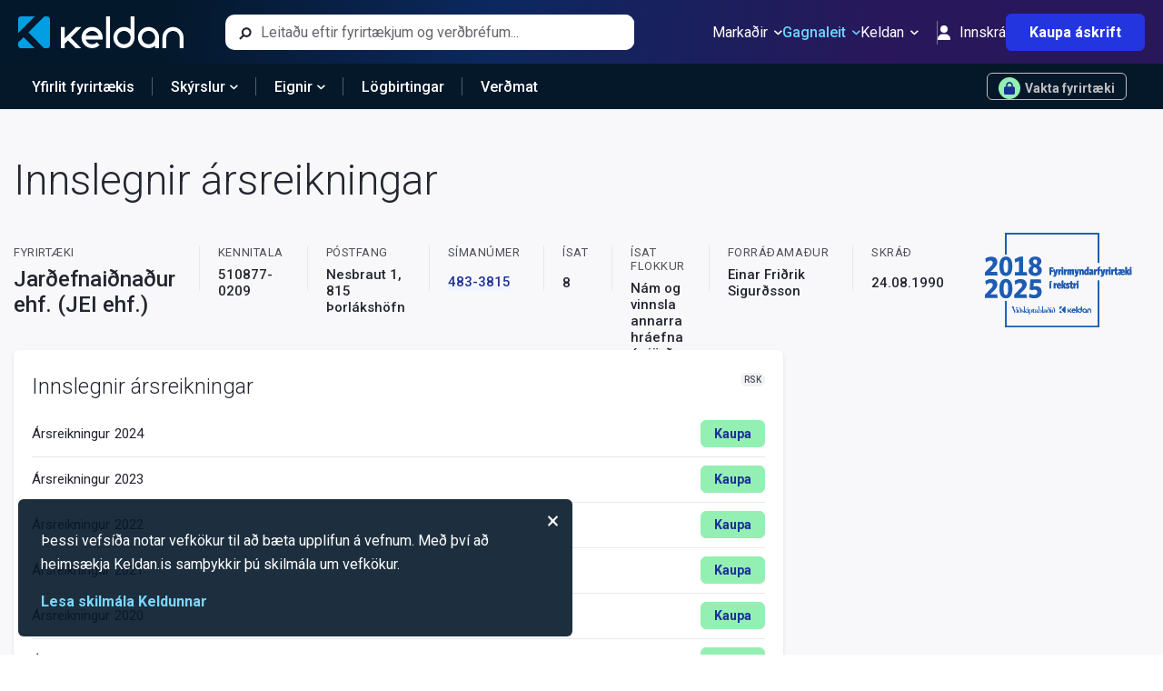

--- FILE ---
content_type: text/html; charset=utf-8
request_url: https://keldan.is/Fyrirtaeki/Innslegnir-Arsreikningar/5108770209
body_size: 5987
content:


<!DOCTYPE html>
<html lang="is">

<head>

    <meta charset="utf-8" />
    <meta http-equiv="Content-Type" content="text/html; charset=utf-8" />
    <meta name="HandheldFriendly" content="true" />
    <meta http-equiv="content-language" content="is-is">
    <meta http-equiv="X-UA-Compatible" content="IE=edge">
    <meta name="theme-color" content="#04182B">
    <meta name="viewport" content="width=device-width, initial-scale=1.0, maximum-scale=1.0,user-scalable=0" />

    <title>Jar&#xF0;efnai&#xF0;na&#xF0;ur ehf. (JEI ehf.) (5108770209) | Innslegnir &#xE1;rsreikningar</title>

        <meta property="og:description" content="Ársreikningar og aðrar nytsamlegar upplýsingar um íslensk fyrirtæki" />
        <meta property="og:title" content="Jar&#xF0;efnai&#xF0;na&#xF0;ur ehf. (JEI ehf.) | Fyrirtækjaleit Keldunnar" />

    <meta name="google-site-verification" content="HWsQQa_wDeoavVsQEm920ZPfO20G0_2zBrYdz0SyYAc" />
    <meta name="facebook-domain-verification" content="k4hfoydhjzw76bww9pij8szrp3wgsa" />

    <meta property="og:type" content="website" />
    <meta property="og:site_name" content="Keldan" />
    <meta property="og:image" content="/keldan-facebook-image.png" />
    <meta property="og:image:width" content="942" />
    <meta property="og:image:height" content="628" />
    <meta property="fb:app_id" content="1932098447032225" />

    


    <link rel="apple-touch-icon" sizes="180x180" href="/apple-touch-icon.png">
    <link rel="icon" href="/favicon.ico" />

    

        <link href="https://cdn.livemarketdata.com/ComponentLibrary/2022-01/Production/Styles/Build-v19.7.17/main.css" rel="stylesheet">
        <link href="https://cdn.livemarketdata.com/ComponentLibrary/2022-01/Production/Styles/Build-v19.7.17/2.css" rel="stylesheet">
    <script nonce="pOYS6LDcIiGecTVlWJrfKGNcwRLzJDQL">
        !function (f, b, e, v, n, t, s) {
            if (f.fbq) return; n = f.fbq = function () {
                n.callMethod ?
                    n.callMethod.apply(n, arguments) : n.queue.push(arguments)
            };
            if (!f._fbq) f._fbq = n; n.push = n; n.loaded = !0; n.version = '2.0';
            n.queue = []; t = b.createElement(e); t.async = !0;
            t.src = v; s = b.getElementsByTagName(e)[0];
            s.parentNode.insertBefore(t, s)
        }(window, document, 'script',
            'https://connect.facebook.net/en_US/fbevents.js');
        fbq('init', '408288274331818');
        fbq('track', 'PageView');
    </script>
    <noscript><img height="1" width="1" style="display:none"
            src="https://www.facebook.com/tr?id=408288274331818&ev=PageView&noscript=1" /></noscript>
    <script nonce="pOYS6LDcIiGecTVlWJrfKGNcwRLzJDQL">
        (function (w, d, s, l, i) {
            w[l] = w[l] || []; w[l].push({ 'gtm.start': new Date().getTime(), event: 'gtm.js' });
            var f = d.getElementsByTagName(s)[0], j = d.createElement(s), dl = l != 'dataLayer' ? '&l=' + l : ''; j.async = true;
            j.src = 'https://www.googletagmanager.com/gtm.js?id=' + i + dl; f.parentNode.insertBefore(j, f);
        })
            (window, document, 'script', 'dataLayer', 'GTM-NNGS89T');
    </script>
    <script async src="https://www.googletagmanager.com/gtag/js?id=G-TRCSKSBWC6" nonce="pOYS6LDcIiGecTVlWJrfKGNcwRLzJDQL"></script>
    <script nonce="pOYS6LDcIiGecTVlWJrfKGNcwRLzJDQL">
        window.dataLayer = window.dataLayer || [];
        function gtag() { dataLayer.push(arguments); }
        gtag('js', new Date());
        gtag('config', 'G-TRCSKSBWC6');
    </script>

    

    <script type="application/ld+json">
        {
        "@context": "http://schema.org",
        "@type": "WebSite",
        "url": "https://keldan.is",
        "potentialAction": {
        "@type": "SearchAction",
        "target": "https://keldan.is/Home/Search?search={search_term_string}",
        "query-input": "required name=search_term_string"
        }
        }
    </script>
</head>

<body>

    <div id="fb-root"></div>
    <script nonce="pOYS6LDcIiGecTVlWJrfKGNcwRLzJDQL">
        (function (d, s, id) {
            var js, fjs = d.getElementsByTagName(s)[0];
            if (d.getElementById(id)) return;
            js = d.createElement(s); js.id = id;
            js.src = "https://connect.facebook.net/en_GB/sdk.js#xfbml=1&version=v2.10&appId=1932098447032225";
            fjs.parentNode.insertBefore(js, fjs);
        }(document, 'script', 'facebook-jssdk'));
    </script>
    <div>
        <div id='KCL_Header'></div>
        




<div id='KCL_innslegnir-arsreikningar'></div>
        <div id='KCL_Footer'></div>
    </div>
    <section id='KCL_CookieConsentForm'></section>

        <script type="text/javascript" src="https://cdn.livemarketdata.com/ComponentLibrary/2022-01/Production/Components/Build-v19.7.17/runtime-main.js" nonce="pOYS6LDcIiGecTVlWJrfKGNcwRLzJDQL"></script>
        <script type="text/javascript" src="https://cdn.livemarketdata.com/ComponentLibrary/2022-01/Production/Components/Build-v19.7.17/main.js" nonce="pOYS6LDcIiGecTVlWJrfKGNcwRLzJDQL"></script>
        <script type="text/javascript" src="https://cdn.livemarketdata.com/ComponentLibrary/2022-01/Production/Components/Build-v19.7.17/2.js" nonce="pOYS6LDcIiGecTVlWJrfKGNcwRLzJDQL"></script>

    <script nonce="pOYS6LDcIiGecTVlWJrfKGNcwRLzJDQL">
        ReactDOM.render(React.createElement(
            ReactComponents.Layout.Header,
            {
                userInfo: {
                    name: "" || undefined,
                    isAuthenticated: false,
                    isSubscriber: "False" === 'True',
                    isAdmin: 'False' === 'True'
                }
            }
        ), document.getElementById('KCL_Header'));
            ReactDOM.render(React.createElement(
                ReactComponents.Layout.Footer
            ), document.getElementById('KCL_Footer'));
        //cookieconsentform
        ReactDOM.render(React.createElement(
            ReactComponents.Layout.CookieConsentForm
        ), document.getElementById('KCL_CookieConsentForm'));
    </script>
    
    <script nonce="pOYS6LDcIiGecTVlWJrfKGNcwRLzJDQL">
        ReactDOM.render(React.createElement(
            ReactComponents.Company.CompanyReportsPage,
            {"isAuthenticated":false,"isSubscriber":false,"id":"5108770209"}
        ), document.getElementById('KCL_innslegnir-arsreikningar'))
    </script>

</body>

</html>

--- FILE ---
content_type: text/css
request_url: https://cdn.livemarketdata.com/ComponentLibrary/2022-01/Production/Styles/Build-v19.7.17/main.css
body_size: 72993
content:
@import url(https://fonts.googleapis.com/css2?family=Roboto:wght@300;400;500;700&display=swap);
/*!
 * Bootstrap v5.1.3 (https://getbootstrap.com/)
 * Copyright 2011-2021 The Bootstrap Authors
 * Copyright 2011-2021 Twitter, Inc.
 * Licensed under MIT (https://github.com/twbs/bootstrap/blob/main/LICENSE)
 */:root{--bs-blue:#0d6efd;--bs-indigo:#6610f2;--bs-purple:#6f42c1;--bs-pink:#d63384;--bs-red:#dc3545;--bs-orange:#fd7e14;--bs-yellow:#ffc107;--bs-green:#198754;--bs-teal:#20c997;--bs-cyan:#0dcaf0;--bs-white:#fff;--bs-gray:#6c757d;--bs-gray-dark:#343a40;--bs-gray-100:#f8f9fa;--bs-gray-200:#e9ecef;--bs-gray-300:#dee2e6;--bs-gray-400:#ced4da;--bs-gray-500:#adb5bd;--bs-gray-600:#6c757d;--bs-gray-700:#495057;--bs-gray-800:#343a40;--bs-gray-900:#212529;--bs-primary:#0d6efd;--bs-secondary:#6c757d;--bs-success:#198754;--bs-info:#0dcaf0;--bs-warning:#ffc107;--bs-danger:#dc3545;--bs-light:#f8f9fa;--bs-dark:#212529;--bs-primary-rgb:13,110,253;--bs-secondary-rgb:108,117,125;--bs-success-rgb:25,135,84;--bs-info-rgb:13,202,240;--bs-warning-rgb:255,193,7;--bs-danger-rgb:220,53,69;--bs-light-rgb:248,249,250;--bs-dark-rgb:33,37,41;--bs-white-rgb:255,255,255;--bs-black-rgb:0,0,0;--bs-body-color-rgb:33,37,41;--bs-body-bg-rgb:255,255,255;--bs-font-sans-serif:system-ui,-apple-system,"Segoe UI",Roboto,"Helvetica Neue",Arial,"Noto Sans","Liberation Sans",sans-serif,"Apple Color Emoji","Segoe UI Emoji","Segoe UI Symbol","Noto Color Emoji";--bs-font-monospace:SFMono-Regular,Menlo,Monaco,Consolas,"Liberation Mono","Courier New",monospace;--bs-gradient:linear-gradient(180deg,hsla(0,0%,100%,0.15),hsla(0,0%,100%,0));--bs-body-font-family:var(--bs-font-sans-serif);--bs-body-font-size:1rem;--bs-body-font-weight:400;--bs-body-line-height:1.5;--bs-body-color:#212529;--bs-body-bg:#fff}*,:after,:before{box-sizing:border-box}body{margin:0;font-family:system-ui,-apple-system,"Segoe UI",Roboto,"Helvetica Neue",Arial,"Noto Sans","Liberation Sans",sans-serif,"Apple Color Emoji","Segoe UI Emoji","Segoe UI Symbol","Noto Color Emoji";font-family:var(--bs-body-font-family);font-size:1rem;font-size:var(--bs-body-font-size);font-weight:var(--bs-body-font-weight);line-height:1.5;line-height:var(--bs-body-line-height);color:#212529;color:var(--bs-body-color);text-align:var(--bs-body-text-align);background-color:#fff;background-color:var(--bs-body-bg);-webkit-text-size-adjust:100%;-webkit-tap-highlight-color:rgba(0,0,0,0)}hr{margin:1rem 0;color:inherit;background-color:currentColor;border:0;opacity:.25}hr:not([size]){height:1px}.h1,.h2,.h3,.h4,.h5,.h6,h1,h2,h3,h4,h5,h6{margin-top:0;margin-bottom:.5rem;font-weight:500;line-height:1.2}.h1,h1{font-size:calc(1.375rem + 1.5vw)}@media(min-width:1200px){.h1,h1{font-size:2.5rem}}.h2,h2{font-size:calc(1.325rem + .9vw)}@media(min-width:1200px){.h2,h2{font-size:2rem}}.h3,h3{font-size:calc(1.3rem + .6vw)}@media(min-width:1200px){.h3,h3{font-size:1.75rem}}.h4,h4{font-size:calc(1.275rem + .3vw)}@media(min-width:1200px){.h4,h4{font-size:1.5rem}}.h5,h5{font-size:1.25rem}.h6,h6{font-size:1rem}p{margin-top:0;margin-bottom:1rem}abbr[data-bs-original-title],abbr[title]{-webkit-text-decoration:underline dotted;text-decoration:underline dotted;cursor:help;-webkit-text-decoration-skip-ink:none;text-decoration-skip-ink:none}address{margin-bottom:1rem;line-height:inherit}ol,ul{padding-left:2rem}dl,ol,ul{margin-top:0;margin-bottom:1rem}ol ol,ol ul,ul ol,ul ul{margin-bottom:0}dt{font-weight:700}dd{margin-bottom:.5rem;margin-left:0}blockquote{margin:0 0 1rem}b,strong{font-weight:bolder}.small,small{font-size:.875em}.mark,mark{padding:.2em;background-color:#fcf8e3}sub,sup{position:relative;font-size:.75em;line-height:0;vertical-align:baseline}sub{bottom:-.25em}sup{top:-.5em}a{color:#0d6efd}a:hover{color:#0a58ca}a:not([href]):not([class]),a:not([href]):not([class]):hover{color:inherit;text-decoration:none}code,kbd,pre,samp{font-family:SFMono-Regular,Menlo,Monaco,Consolas,"Liberation Mono","Courier New",monospace;font-family:var(--bs-font-monospace);font-size:1em;direction:ltr;unicode-bidi:bidi-override}pre{display:block;margin-top:0;margin-bottom:1rem;overflow:auto;font-size:.875em}pre code{font-size:inherit;color:inherit;word-break:normal}code{font-size:.875em;color:#d63384;word-wrap:break-word}a>code{color:inherit}kbd{padding:.2rem .4rem;font-size:.875em;color:#fff;background-color:#212529;border-radius:.2rem}kbd kbd{padding:0;font-size:1em;font-weight:700}figure{margin:0 0 1rem}img,svg{vertical-align:middle}table{caption-side:bottom}caption{padding-top:.5rem;padding-bottom:.5rem;color:#6c757d;text-align:left}th{text-align:inherit;text-align:-webkit-match-parent}tbody,td,tfoot,th,thead,tr{border:0 solid;border-color:inherit}label{display:inline-block}button{border-radius:0}button:focus:not(:focus-visible){outline:0}button,input,optgroup,select,textarea{margin:0;line-height:inherit}[role=button]{cursor:pointer}select{word-wrap:normal}select:disabled{opacity:1}[list]::-webkit-calendar-picker-indicator{display:none}[type=button],[type=reset],[type=submit],button{-webkit-appearance:button}[type=button]:not(:disabled),[type=reset]:not(:disabled),[type=submit]:not(:disabled),button:not(:disabled){cursor:pointer}::-moz-focus-inner{padding:0;border-style:none}textarea{resize:vertical}fieldset{min-width:0;padding:0;margin:0;border:0}legend{float:left;width:100%;padding:0;margin-bottom:.5rem;font-size:calc(1.275rem + .3vw);line-height:inherit}@media(min-width:1200px){legend{font-size:1.5rem}}legend+*{clear:left}::-webkit-datetime-edit-day-field,::-webkit-datetime-edit-fields-wrapper,::-webkit-datetime-edit-hour-field,::-webkit-datetime-edit-minute,::-webkit-datetime-edit-month-field,::-webkit-datetime-edit-text,::-webkit-datetime-edit-year-field{padding:0}::-webkit-inner-spin-button{height:auto}[type=search]{outline-offset:-2px;-webkit-appearance:textfield}::-webkit-search-decoration{-webkit-appearance:none}::-webkit-color-swatch-wrapper{padding:0}::file-selector-button{font:inherit}::-webkit-file-upload-button{font:inherit;-webkit-appearance:button}output{display:inline-block}iframe{border:0}summary{display:list-item;cursor:pointer}progress{vertical-align:baseline}[hidden]{display:none!important}.lead{font-size:1.25rem;font-weight:300}.display-1{font-size:calc(1.625rem + 4.5vw);font-weight:300;line-height:1.2}@media(min-width:1200px){.display-1{font-size:5rem}}.display-2{font-size:calc(1.575rem + 3.9vw);font-weight:300;line-height:1.2}@media(min-width:1200px){.display-2{font-size:4.5rem}}.display-3{font-size:calc(1.525rem + 3.3vw);font-weight:300;line-height:1.2}@media(min-width:1200px){.display-3{font-size:4rem}}.display-4{font-size:calc(1.475rem + 2.7vw);font-weight:300;line-height:1.2}@media(min-width:1200px){.display-4{font-size:3.5rem}}.display-5{font-size:calc(1.425rem + 2.1vw);font-weight:300;line-height:1.2}@media(min-width:1200px){.display-5{font-size:3rem}}.display-6{font-size:calc(1.375rem + 1.5vw);font-weight:300;line-height:1.2}@media(min-width:1200px){.display-6{font-size:2.5rem}}.list-inline,.list-unstyled{padding-left:0;list-style:none}.list-inline-item{display:inline-block}.list-inline-item:not(:last-child){margin-right:.5rem}.initialism{font-size:.875em;text-transform:uppercase}.blockquote{margin-bottom:1rem;font-size:1.25rem}.blockquote>:last-child{margin-bottom:0}.blockquote-footer{margin-top:-1rem;margin-bottom:1rem;font-size:.875em;color:#6c757d}.blockquote-footer:before{content:"— "}.img-fluid,.img-thumbnail{max-width:100%;height:auto}.img-thumbnail{padding:.25rem;background-color:#fff;border:1px solid #dee2e6;border-radius:.25rem}.figure{display:inline-block}.figure-img{margin-bottom:.5rem;line-height:1}.figure-caption{font-size:.875em;color:#6c757d}.container,.container-fluid,.container-lg,.container-md,.container-sm,.container-xl,.container-xxl{width:100%;padding-right:.75rem;padding-right:var(--bs-gutter-x,.75rem);padding-left:.75rem;padding-left:var(--bs-gutter-x,.75rem);margin-right:auto;margin-left:auto}@media(min-width:576px){.container,.container-sm{max-width:540px}}@media(min-width:768px){.container,.container-md,.container-sm{max-width:720px}}@media(min-width:992px){.container,.container-lg,.container-md,.container-sm{max-width:960px}}@media(min-width:1200px){.container,.container-lg,.container-md,.container-sm,.container-xl{max-width:1140px}}@media(min-width:1400px){.container,.container-lg,.container-md,.container-sm,.container-xl,.container-xxl{max-width:1320px}}.row{--bs-gutter-x:1.5rem;--bs-gutter-y:0;display:flex;flex-wrap:wrap;margin-top:calc(var(--bs-gutter-y)*-1);margin-right:calc(var(--bs-gutter-x)*-0.5);margin-left:calc(var(--bs-gutter-x)*-0.5)}.row>*{flex-shrink:0;width:100%;max-width:100%;padding-right:calc(var(--bs-gutter-x)*0.5);padding-left:calc(var(--bs-gutter-x)*0.5);margin-top:var(--bs-gutter-y)}.col{flex:1 0}.row-cols-auto>*{flex:0 0 auto;width:auto}.row-cols-1>*{flex:0 0 auto;width:100%}.row-cols-2>*{flex:0 0 auto;width:50%}.row-cols-3>*{flex:0 0 auto;width:33.3333333333%}.row-cols-4>*{flex:0 0 auto;width:25%}.row-cols-5>*{flex:0 0 auto;width:20%}.row-cols-6>*{flex:0 0 auto;width:16.6666666667%}.col-auto{flex:0 0 auto;width:auto}.col-1{flex:0 0 auto;width:8.33333333%}.col-2{flex:0 0 auto;width:16.66666667%}.col-3{flex:0 0 auto;width:25%}.col-4{flex:0 0 auto;width:33.33333333%}.col-5{flex:0 0 auto;width:41.66666667%}.col-6{flex:0 0 auto;width:50%}.col-7{flex:0 0 auto;width:58.33333333%}.col-8{flex:0 0 auto;width:66.66666667%}.col-9{flex:0 0 auto;width:75%}.col-10{flex:0 0 auto;width:83.33333333%}.col-11{flex:0 0 auto;width:91.66666667%}.col-12{flex:0 0 auto;width:100%}.offset-1{margin-left:8.33333333%}.offset-2{margin-left:16.66666667%}.offset-3{margin-left:25%}.offset-4{margin-left:33.33333333%}.offset-5{margin-left:41.66666667%}.offset-6{margin-left:50%}.offset-7{margin-left:58.33333333%}.offset-8{margin-left:66.66666667%}.offset-9{margin-left:75%}.offset-10{margin-left:83.33333333%}.offset-11{margin-left:91.66666667%}.g-0,.gx-0{--bs-gutter-x:0}.g-0,.gy-0{--bs-gutter-y:0}.g-1,.gx-1{--bs-gutter-x:0.25rem}.g-1,.gy-1{--bs-gutter-y:0.25rem}.g-2,.gx-2{--bs-gutter-x:0.5rem}.g-2,.gy-2{--bs-gutter-y:0.5rem}.g-3,.gx-3{--bs-gutter-x:1rem}.g-3,.gy-3{--bs-gutter-y:1rem}.g-4,.gx-4{--bs-gutter-x:1.5rem}.g-4,.gy-4{--bs-gutter-y:1.5rem}.g-5,.gx-5{--bs-gutter-x:3rem}.g-5,.gy-5{--bs-gutter-y:3rem}@media(min-width:576px){.col-sm{flex:1 0}.row-cols-sm-auto>*{flex:0 0 auto;width:auto}.row-cols-sm-1>*{flex:0 0 auto;width:100%}.row-cols-sm-2>*{flex:0 0 auto;width:50%}.row-cols-sm-3>*{flex:0 0 auto;width:33.3333333333%}.row-cols-sm-4>*{flex:0 0 auto;width:25%}.row-cols-sm-5>*{flex:0 0 auto;width:20%}.row-cols-sm-6>*{flex:0 0 auto;width:16.6666666667%}.col-sm-auto{flex:0 0 auto;width:auto}.col-sm-1{flex:0 0 auto;width:8.33333333%}.col-sm-2{flex:0 0 auto;width:16.66666667%}.col-sm-3{flex:0 0 auto;width:25%}.col-sm-4{flex:0 0 auto;width:33.33333333%}.col-sm-5{flex:0 0 auto;width:41.66666667%}.col-sm-6{flex:0 0 auto;width:50%}.col-sm-7{flex:0 0 auto;width:58.33333333%}.col-sm-8{flex:0 0 auto;width:66.66666667%}.col-sm-9{flex:0 0 auto;width:75%}.col-sm-10{flex:0 0 auto;width:83.33333333%}.col-sm-11{flex:0 0 auto;width:91.66666667%}.col-sm-12{flex:0 0 auto;width:100%}.offset-sm-0{margin-left:0}.offset-sm-1{margin-left:8.33333333%}.offset-sm-2{margin-left:16.66666667%}.offset-sm-3{margin-left:25%}.offset-sm-4{margin-left:33.33333333%}.offset-sm-5{margin-left:41.66666667%}.offset-sm-6{margin-left:50%}.offset-sm-7{margin-left:58.33333333%}.offset-sm-8{margin-left:66.66666667%}.offset-sm-9{margin-left:75%}.offset-sm-10{margin-left:83.33333333%}.offset-sm-11{margin-left:91.66666667%}.g-sm-0,.gx-sm-0{--bs-gutter-x:0}.g-sm-0,.gy-sm-0{--bs-gutter-y:0}.g-sm-1,.gx-sm-1{--bs-gutter-x:0.25rem}.g-sm-1,.gy-sm-1{--bs-gutter-y:0.25rem}.g-sm-2,.gx-sm-2{--bs-gutter-x:0.5rem}.g-sm-2,.gy-sm-2{--bs-gutter-y:0.5rem}.g-sm-3,.gx-sm-3{--bs-gutter-x:1rem}.g-sm-3,.gy-sm-3{--bs-gutter-y:1rem}.g-sm-4,.gx-sm-4{--bs-gutter-x:1.5rem}.g-sm-4,.gy-sm-4{--bs-gutter-y:1.5rem}.g-sm-5,.gx-sm-5{--bs-gutter-x:3rem}.g-sm-5,.gy-sm-5{--bs-gutter-y:3rem}}@media(min-width:768px){.col-md{flex:1 0}.row-cols-md-auto>*{flex:0 0 auto;width:auto}.row-cols-md-1>*{flex:0 0 auto;width:100%}.row-cols-md-2>*{flex:0 0 auto;width:50%}.row-cols-md-3>*{flex:0 0 auto;width:33.3333333333%}.row-cols-md-4>*{flex:0 0 auto;width:25%}.row-cols-md-5>*{flex:0 0 auto;width:20%}.row-cols-md-6>*{flex:0 0 auto;width:16.6666666667%}.col-md-auto{flex:0 0 auto;width:auto}.col-md-1{flex:0 0 auto;width:8.33333333%}.col-md-2{flex:0 0 auto;width:16.66666667%}.col-md-3{flex:0 0 auto;width:25%}.col-md-4{flex:0 0 auto;width:33.33333333%}.col-md-5{flex:0 0 auto;width:41.66666667%}.col-md-6{flex:0 0 auto;width:50%}.col-md-7{flex:0 0 auto;width:58.33333333%}.col-md-8{flex:0 0 auto;width:66.66666667%}.col-md-9{flex:0 0 auto;width:75%}.col-md-10{flex:0 0 auto;width:83.33333333%}.col-md-11{flex:0 0 auto;width:91.66666667%}.col-md-12{flex:0 0 auto;width:100%}.offset-md-0{margin-left:0}.offset-md-1{margin-left:8.33333333%}.offset-md-2{margin-left:16.66666667%}.offset-md-3{margin-left:25%}.offset-md-4{margin-left:33.33333333%}.offset-md-5{margin-left:41.66666667%}.offset-md-6{margin-left:50%}.offset-md-7{margin-left:58.33333333%}.offset-md-8{margin-left:66.66666667%}.offset-md-9{margin-left:75%}.offset-md-10{margin-left:83.33333333%}.offset-md-11{margin-left:91.66666667%}.g-md-0,.gx-md-0{--bs-gutter-x:0}.g-md-0,.gy-md-0{--bs-gutter-y:0}.g-md-1,.gx-md-1{--bs-gutter-x:0.25rem}.g-md-1,.gy-md-1{--bs-gutter-y:0.25rem}.g-md-2,.gx-md-2{--bs-gutter-x:0.5rem}.g-md-2,.gy-md-2{--bs-gutter-y:0.5rem}.g-md-3,.gx-md-3{--bs-gutter-x:1rem}.g-md-3,.gy-md-3{--bs-gutter-y:1rem}.g-md-4,.gx-md-4{--bs-gutter-x:1.5rem}.g-md-4,.gy-md-4{--bs-gutter-y:1.5rem}.g-md-5,.gx-md-5{--bs-gutter-x:3rem}.g-md-5,.gy-md-5{--bs-gutter-y:3rem}}@media(min-width:992px){.col-lg{flex:1 0}.row-cols-lg-auto>*{flex:0 0 auto;width:auto}.row-cols-lg-1>*{flex:0 0 auto;width:100%}.row-cols-lg-2>*{flex:0 0 auto;width:50%}.row-cols-lg-3>*{flex:0 0 auto;width:33.3333333333%}.row-cols-lg-4>*{flex:0 0 auto;width:25%}.row-cols-lg-5>*{flex:0 0 auto;width:20%}.row-cols-lg-6>*{flex:0 0 auto;width:16.6666666667%}.col-lg-auto{flex:0 0 auto;width:auto}.col-lg-1{flex:0 0 auto;width:8.33333333%}.col-lg-2{flex:0 0 auto;width:16.66666667%}.col-lg-3{flex:0 0 auto;width:25%}.col-lg-4{flex:0 0 auto;width:33.33333333%}.col-lg-5{flex:0 0 auto;width:41.66666667%}.col-lg-6{flex:0 0 auto;width:50%}.col-lg-7{flex:0 0 auto;width:58.33333333%}.col-lg-8{flex:0 0 auto;width:66.66666667%}.col-lg-9{flex:0 0 auto;width:75%}.col-lg-10{flex:0 0 auto;width:83.33333333%}.col-lg-11{flex:0 0 auto;width:91.66666667%}.col-lg-12{flex:0 0 auto;width:100%}.offset-lg-0{margin-left:0}.offset-lg-1{margin-left:8.33333333%}.offset-lg-2{margin-left:16.66666667%}.offset-lg-3{margin-left:25%}.offset-lg-4{margin-left:33.33333333%}.offset-lg-5{margin-left:41.66666667%}.offset-lg-6{margin-left:50%}.offset-lg-7{margin-left:58.33333333%}.offset-lg-8{margin-left:66.66666667%}.offset-lg-9{margin-left:75%}.offset-lg-10{margin-left:83.33333333%}.offset-lg-11{margin-left:91.66666667%}.g-lg-0,.gx-lg-0{--bs-gutter-x:0}.g-lg-0,.gy-lg-0{--bs-gutter-y:0}.g-lg-1,.gx-lg-1{--bs-gutter-x:0.25rem}.g-lg-1,.gy-lg-1{--bs-gutter-y:0.25rem}.g-lg-2,.gx-lg-2{--bs-gutter-x:0.5rem}.g-lg-2,.gy-lg-2{--bs-gutter-y:0.5rem}.g-lg-3,.gx-lg-3{--bs-gutter-x:1rem}.g-lg-3,.gy-lg-3{--bs-gutter-y:1rem}.g-lg-4,.gx-lg-4{--bs-gutter-x:1.5rem}.g-lg-4,.gy-lg-4{--bs-gutter-y:1.5rem}.g-lg-5,.gx-lg-5{--bs-gutter-x:3rem}.g-lg-5,.gy-lg-5{--bs-gutter-y:3rem}}@media(min-width:1200px){.col-xl{flex:1 0}.row-cols-xl-auto>*{flex:0 0 auto;width:auto}.row-cols-xl-1>*{flex:0 0 auto;width:100%}.row-cols-xl-2>*{flex:0 0 auto;width:50%}.row-cols-xl-3>*{flex:0 0 auto;width:33.3333333333%}.row-cols-xl-4>*{flex:0 0 auto;width:25%}.row-cols-xl-5>*{flex:0 0 auto;width:20%}.row-cols-xl-6>*{flex:0 0 auto;width:16.6666666667%}.col-xl-auto{flex:0 0 auto;width:auto}.col-xl-1{flex:0 0 auto;width:8.33333333%}.col-xl-2{flex:0 0 auto;width:16.66666667%}.col-xl-3{flex:0 0 auto;width:25%}.col-xl-4{flex:0 0 auto;width:33.33333333%}.col-xl-5{flex:0 0 auto;width:41.66666667%}.col-xl-6{flex:0 0 auto;width:50%}.col-xl-7{flex:0 0 auto;width:58.33333333%}.col-xl-8{flex:0 0 auto;width:66.66666667%}.col-xl-9{flex:0 0 auto;width:75%}.col-xl-10{flex:0 0 auto;width:83.33333333%}.col-xl-11{flex:0 0 auto;width:91.66666667%}.col-xl-12{flex:0 0 auto;width:100%}.offset-xl-0{margin-left:0}.offset-xl-1{margin-left:8.33333333%}.offset-xl-2{margin-left:16.66666667%}.offset-xl-3{margin-left:25%}.offset-xl-4{margin-left:33.33333333%}.offset-xl-5{margin-left:41.66666667%}.offset-xl-6{margin-left:50%}.offset-xl-7{margin-left:58.33333333%}.offset-xl-8{margin-left:66.66666667%}.offset-xl-9{margin-left:75%}.offset-xl-10{margin-left:83.33333333%}.offset-xl-11{margin-left:91.66666667%}.g-xl-0,.gx-xl-0{--bs-gutter-x:0}.g-xl-0,.gy-xl-0{--bs-gutter-y:0}.g-xl-1,.gx-xl-1{--bs-gutter-x:0.25rem}.g-xl-1,.gy-xl-1{--bs-gutter-y:0.25rem}.g-xl-2,.gx-xl-2{--bs-gutter-x:0.5rem}.g-xl-2,.gy-xl-2{--bs-gutter-y:0.5rem}.g-xl-3,.gx-xl-3{--bs-gutter-x:1rem}.g-xl-3,.gy-xl-3{--bs-gutter-y:1rem}.g-xl-4,.gx-xl-4{--bs-gutter-x:1.5rem}.g-xl-4,.gy-xl-4{--bs-gutter-y:1.5rem}.g-xl-5,.gx-xl-5{--bs-gutter-x:3rem}.g-xl-5,.gy-xl-5{--bs-gutter-y:3rem}}@media(min-width:1400px){.col-xxl{flex:1 0}.row-cols-xxl-auto>*{flex:0 0 auto;width:auto}.row-cols-xxl-1>*{flex:0 0 auto;width:100%}.row-cols-xxl-2>*{flex:0 0 auto;width:50%}.row-cols-xxl-3>*{flex:0 0 auto;width:33.3333333333%}.row-cols-xxl-4>*{flex:0 0 auto;width:25%}.row-cols-xxl-5>*{flex:0 0 auto;width:20%}.row-cols-xxl-6>*{flex:0 0 auto;width:16.6666666667%}.col-xxl-auto{flex:0 0 auto;width:auto}.col-xxl-1{flex:0 0 auto;width:8.33333333%}.col-xxl-2{flex:0 0 auto;width:16.66666667%}.col-xxl-3{flex:0 0 auto;width:25%}.col-xxl-4{flex:0 0 auto;width:33.33333333%}.col-xxl-5{flex:0 0 auto;width:41.66666667%}.col-xxl-6{flex:0 0 auto;width:50%}.col-xxl-7{flex:0 0 auto;width:58.33333333%}.col-xxl-8{flex:0 0 auto;width:66.66666667%}.col-xxl-9{flex:0 0 auto;width:75%}.col-xxl-10{flex:0 0 auto;width:83.33333333%}.col-xxl-11{flex:0 0 auto;width:91.66666667%}.col-xxl-12{flex:0 0 auto;width:100%}.offset-xxl-0{margin-left:0}.offset-xxl-1{margin-left:8.33333333%}.offset-xxl-2{margin-left:16.66666667%}.offset-xxl-3{margin-left:25%}.offset-xxl-4{margin-left:33.33333333%}.offset-xxl-5{margin-left:41.66666667%}.offset-xxl-6{margin-left:50%}.offset-xxl-7{margin-left:58.33333333%}.offset-xxl-8{margin-left:66.66666667%}.offset-xxl-9{margin-left:75%}.offset-xxl-10{margin-left:83.33333333%}.offset-xxl-11{margin-left:91.66666667%}.g-xxl-0,.gx-xxl-0{--bs-gutter-x:0}.g-xxl-0,.gy-xxl-0{--bs-gutter-y:0}.g-xxl-1,.gx-xxl-1{--bs-gutter-x:0.25rem}.g-xxl-1,.gy-xxl-1{--bs-gutter-y:0.25rem}.g-xxl-2,.gx-xxl-2{--bs-gutter-x:0.5rem}.g-xxl-2,.gy-xxl-2{--bs-gutter-y:0.5rem}.g-xxl-3,.gx-xxl-3{--bs-gutter-x:1rem}.g-xxl-3,.gy-xxl-3{--bs-gutter-y:1rem}.g-xxl-4,.gx-xxl-4{--bs-gutter-x:1.5rem}.g-xxl-4,.gy-xxl-4{--bs-gutter-y:1.5rem}.g-xxl-5,.gx-xxl-5{--bs-gutter-x:3rem}.g-xxl-5,.gy-xxl-5{--bs-gutter-y:3rem}}.table{--bs-table-bg:transparent;--bs-table-accent-bg:transparent;--bs-table-striped-color:#212529;--bs-table-striped-bg:rgba(0,0,0,0.05);--bs-table-active-color:#212529;--bs-table-active-bg:rgba(0,0,0,0.1);--bs-table-hover-color:#212529;--bs-table-hover-bg:rgba(0,0,0,0.075);width:100%;margin-bottom:1rem;color:#212529;vertical-align:top;border-color:#dee2e6}.table>:not(caption)>*>*{padding:.5rem;background-color:var(--bs-table-bg);border-bottom-width:1px;box-shadow:inset 0 0 0 9999px var(--bs-table-accent-bg)}.table>tbody{vertical-align:inherit}.table>thead{vertical-align:bottom}.table>:not(:first-child){border-top:2px solid}.caption-top{caption-side:top}.table-sm>:not(caption)>*>*{padding:.25rem}.table-bordered>:not(caption)>*{border-width:1px 0}.table-bordered>:not(caption)>*>*{border-width:0 1px}.table-borderless>:not(caption)>*>*{border-bottom-width:0}.table-borderless>:not(:first-child){border-top-width:0}.table-striped>tbody>tr:nth-of-type(odd)>*{--bs-table-accent-bg:var(--bs-table-striped-bg);color:var(--bs-table-striped-color)}.table-active{--bs-table-accent-bg:var(--bs-table-active-bg);color:var(--bs-table-active-color)}.table-hover>tbody>tr:hover>*{--bs-table-accent-bg:var(--bs-table-hover-bg);color:var(--bs-table-hover-color)}.table-primary{--bs-table-bg:#cfe2ff;--bs-table-striped-bg:#c5d7f2;--bs-table-striped-color:#000;--bs-table-active-bg:#bacbe6;--bs-table-active-color:#000;--bs-table-hover-bg:#bfd1ec;--bs-table-hover-color:#000;color:#000;border-color:#bacbe6}.table-secondary{--bs-table-bg:#e2e3e5;--bs-table-striped-bg:#d7d8da;--bs-table-striped-color:#000;--bs-table-active-bg:#cbccce;--bs-table-active-color:#000;--bs-table-hover-bg:#d1d2d4;--bs-table-hover-color:#000;color:#000;border-color:#cbccce}.table-success{--bs-table-bg:#d1e7dd;--bs-table-striped-bg:#c7dbd2;--bs-table-striped-color:#000;--bs-table-active-bg:#bcd0c7;--bs-table-active-color:#000;--bs-table-hover-bg:#c1d6cc;--bs-table-hover-color:#000;color:#000;border-color:#bcd0c7}.table-info{--bs-table-bg:#cff4fc;--bs-table-striped-bg:#c5e8ef;--bs-table-striped-color:#000;--bs-table-active-bg:#badce3;--bs-table-active-color:#000;--bs-table-hover-bg:#bfe2e9;--bs-table-hover-color:#000;color:#000;border-color:#badce3}.table-warning{--bs-table-bg:#fff3cd;--bs-table-striped-bg:#f2e7c3;--bs-table-striped-color:#000;--bs-table-active-bg:#e6dbb9;--bs-table-active-color:#000;--bs-table-hover-bg:#ece1be;--bs-table-hover-color:#000;color:#000;border-color:#e6dbb9}.table-danger{--bs-table-bg:#f8d7da;--bs-table-striped-bg:#eccccf;--bs-table-striped-color:#000;--bs-table-active-bg:#dfc2c4;--bs-table-active-color:#000;--bs-table-hover-bg:#e5c7ca;--bs-table-hover-color:#000;color:#000;border-color:#dfc2c4}.table-light{--bs-table-bg:#f8f9fa;--bs-table-striped-bg:#ecedee;--bs-table-striped-color:#000;--bs-table-active-bg:#dfe0e1;--bs-table-active-color:#000;--bs-table-hover-bg:#e5e6e7;--bs-table-hover-color:#000;color:#000;border-color:#dfe0e1}.table-dark{--bs-table-bg:#212529;--bs-table-striped-bg:#2c3034;--bs-table-striped-color:#fff;--bs-table-active-bg:#373b3e;--bs-table-active-color:#fff;--bs-table-hover-bg:#323539;--bs-table-hover-color:#fff;color:#fff;border-color:#373b3e}.table-responsive{overflow-x:auto;-webkit-overflow-scrolling:touch}@media(max-width:575.98px){.table-responsive-sm{overflow-x:auto;-webkit-overflow-scrolling:touch}}@media(max-width:767.98px){.table-responsive-md{overflow-x:auto;-webkit-overflow-scrolling:touch}}@media(max-width:991.98px){.table-responsive-lg{overflow-x:auto;-webkit-overflow-scrolling:touch}}@media(max-width:1199.98px){.table-responsive-xl{overflow-x:auto;-webkit-overflow-scrolling:touch}}@media(max-width:1399.98px){.table-responsive-xxl{overflow-x:auto;-webkit-overflow-scrolling:touch}}.form-label{margin-bottom:.5rem}.col-form-label{padding-top:calc(.375rem + 1px);padding-bottom:calc(.375rem + 1px);margin-bottom:0;font-size:inherit;line-height:1.5}.col-form-label-lg{padding-top:calc(.5rem + 1px);padding-bottom:calc(.5rem + 1px);font-size:1.25rem}.col-form-label-sm{padding-top:calc(.25rem + 1px);padding-bottom:calc(.25rem + 1px);font-size:.875rem}.form-text{margin-top:.25rem;font-size:.875em;color:#6c757d}.form-control{display:block;width:100%;padding:.375rem .75rem;font-size:1rem;font-weight:400;line-height:1.5;color:#212529;background-color:#fff;background-clip:padding-box;border:1px solid #ced4da;-webkit-appearance:none;appearance:none;border-radius:.25rem;transition:border-color .15s ease-in-out,box-shadow .15s ease-in-out}@media(prefers-reduced-motion:reduce){.form-control{transition:none}}.form-control[type=file]{overflow:hidden}.form-control[type=file]:not(:disabled):not([readonly]){cursor:pointer}.form-control:focus{color:#212529;background-color:#fff;border-color:#86b7fe;outline:0;box-shadow:0 0 0 .25rem rgba(13,110,253,.25)}.form-control::-webkit-date-and-time-value{height:1.5em}.form-control::-webkit-input-placeholder{color:#6c757d;opacity:1}.form-control:-ms-input-placeholder{color:#6c757d;opacity:1}.form-control::placeholder{color:#6c757d;opacity:1}.form-control:disabled,.form-control[readonly]{background-color:#e9ecef;opacity:1}.form-control::file-selector-button{padding:.375rem .75rem;margin:-.375rem -.75rem;-webkit-margin-end:.75rem;margin-inline-end:.75rem;color:#212529;background-color:#e9ecef;pointer-events:none;border:0 solid;border-color:inherit;border-inline-end-width:1px;border-radius:0;transition:color .15s ease-in-out,background-color .15s ease-in-out,border-color .15s ease-in-out,box-shadow .15s ease-in-out}@media(prefers-reduced-motion:reduce){.form-control::file-selector-button{transition:none}}.form-control:hover:not(:disabled):not([readonly])::file-selector-button{background-color:#dde0e3}.form-control::-webkit-file-upload-button{padding:.375rem .75rem;margin:-.375rem -.75rem;-webkit-margin-end:.75rem;margin-inline-end:.75rem;color:#212529;background-color:#e9ecef;pointer-events:none;border:0 solid;border-color:inherit;border-inline-end-width:1px;border-radius:0;-webkit-transition:color .15s ease-in-out,background-color .15s ease-in-out,border-color .15s ease-in-out,box-shadow .15s ease-in-out;transition:color .15s ease-in-out,background-color .15s ease-in-out,border-color .15s ease-in-out,box-shadow .15s ease-in-out}@media(prefers-reduced-motion:reduce){.form-control::-webkit-file-upload-button{-webkit-transition:none;transition:none}}.form-control:hover:not(:disabled):not([readonly])::-webkit-file-upload-button{background-color:#dde0e3}.form-control-plaintext{display:block;width:100%;padding:.375rem 0;margin-bottom:0;line-height:1.5;color:#212529;background-color:transparent;border:solid transparent;border-width:1px 0}.form-control-plaintext.form-control-lg,.form-control-plaintext.form-control-sm{padding-right:0;padding-left:0}.form-control-sm{min-height:calc(1.5em + .5rem + 2px);padding:.25rem .5rem;font-size:.875rem;border-radius:.2rem}.form-control-sm::file-selector-button{padding:.25rem .5rem;margin:-.25rem -.5rem;-webkit-margin-end:.5rem;margin-inline-end:.5rem}.form-control-sm::-webkit-file-upload-button{padding:.25rem .5rem;margin:-.25rem -.5rem;-webkit-margin-end:.5rem;margin-inline-end:.5rem}.form-control-lg{min-height:calc(1.5em + 1rem + 2px);padding:.5rem 1rem;font-size:1.25rem;border-radius:.3rem}.form-control-lg::file-selector-button{padding:.5rem 1rem;margin:-.5rem -1rem;-webkit-margin-end:1rem;margin-inline-end:1rem}.form-control-lg::-webkit-file-upload-button{padding:.5rem 1rem;margin:-.5rem -1rem;-webkit-margin-end:1rem;margin-inline-end:1rem}textarea.form-control{min-height:calc(1.5em + .75rem + 2px)}textarea.form-control-sm{min-height:calc(1.5em + .5rem + 2px)}textarea.form-control-lg{min-height:calc(1.5em + 1rem + 2px)}.form-control-color{width:3rem;height:auto;padding:.375rem}.form-control-color:not(:disabled):not([readonly]){cursor:pointer}.form-control-color::-moz-color-swatch{height:1.5em;border-radius:.25rem}.form-control-color::-webkit-color-swatch{height:1.5em;border-radius:.25rem}.form-select{display:block;width:100%;padding:.375rem 2.25rem .375rem .75rem;-moz-padding-start:calc(.75rem - 3px);font-size:1rem;font-weight:400;line-height:1.5;color:#212529;background-color:#fff;background-image:url("data:image/svg+xml;charset=utf-8,%3Csvg xmlns='http://www.w3.org/2000/svg' viewBox='0 0 16 16'%3E%3Cpath fill='none' stroke='%23343a40' stroke-linecap='round' stroke-linejoin='round' stroke-width='2' d='M2 5l6 6 6-6'/%3E%3C/svg%3E");background-repeat:no-repeat;background-position:right .75rem center;background-size:16px 12px;border:1px solid #ced4da;border-radius:.25rem;transition:border-color .15s ease-in-out,box-shadow .15s ease-in-out;-webkit-appearance:none;appearance:none}@media(prefers-reduced-motion:reduce){.form-select{transition:none}}.form-select:focus{border-color:#86b7fe;outline:0;box-shadow:0 0 0 .25rem rgba(13,110,253,.25)}.form-select[multiple],.form-select[size]:not([size="1"]){padding-right:.75rem;background-image:none}.form-select:disabled{background-color:#e9ecef}.form-select:-moz-focusring{color:transparent;text-shadow:0 0 0 #212529}.form-select-sm{padding-top:.25rem;padding-bottom:.25rem;padding-left:.5rem;font-size:.875rem;border-radius:.2rem}.form-select-lg{padding-top:.5rem;padding-bottom:.5rem;padding-left:1rem;font-size:1.25rem;border-radius:.3rem}.form-check{display:block;min-height:1.5rem;padding-left:1.5em;margin-bottom:.125rem}.form-check .form-check-input{float:left;margin-left:-1.5em}.form-check-input{width:1em;height:1em;margin-top:.25em;vertical-align:top;background-color:#fff;background-repeat:no-repeat;background-position:50%;background-size:contain;border:1px solid rgba(0,0,0,.25);-webkit-appearance:none;appearance:none;-webkit-print-color-adjust:exact;color-adjust:exact}.form-check-input[type=checkbox]{border-radius:.25em}.form-check-input[type=radio]{border-radius:50%}.form-check-input:active{-webkit-filter:brightness(90%);filter:brightness(90%)}.form-check-input:focus{border-color:#86b7fe;outline:0;box-shadow:0 0 0 .25rem rgba(13,110,253,.25)}.form-check-input:checked{background-color:#0d6efd;border-color:#0d6efd}.form-check-input:checked[type=checkbox]{background-image:url("data:image/svg+xml;charset=utf-8,%3Csvg xmlns='http://www.w3.org/2000/svg' viewBox='0 0 20 20'%3E%3Cpath fill='none' stroke='%23fff' stroke-linecap='round' stroke-linejoin='round' stroke-width='3' d='M6 10l3 3 6-6'/%3E%3C/svg%3E")}.form-check-input:checked[type=radio]{background-image:url("data:image/svg+xml;charset=utf-8,%3Csvg xmlns='http://www.w3.org/2000/svg' viewBox='-4 -4 8 8'%3E%3Ccircle r='2' fill='%23fff'/%3E%3C/svg%3E")}.form-check-input[type=checkbox]:indeterminate{background-color:#0d6efd;border-color:#0d6efd;background-image:url("data:image/svg+xml;charset=utf-8,%3Csvg xmlns='http://www.w3.org/2000/svg' viewBox='0 0 20 20'%3E%3Cpath fill='none' stroke='%23fff' stroke-linecap='round' stroke-linejoin='round' stroke-width='3' d='M6 10h8'/%3E%3C/svg%3E")}.form-check-input:disabled{pointer-events:none;-webkit-filter:none;filter:none;opacity:.5}.form-check-input:disabled~.form-check-label,.form-check-input[disabled]~.form-check-label{opacity:.5}.form-switch{padding-left:2.5em}.form-switch .form-check-input{width:2em;margin-left:-2.5em;background-image:url("data:image/svg+xml;charset=utf-8,%3Csvg xmlns='http://www.w3.org/2000/svg' viewBox='-4 -4 8 8'%3E%3Ccircle r='3' fill='rgba(0, 0, 0, 0.25)'/%3E%3C/svg%3E");background-position:0;border-radius:2em;transition:background-position .15s ease-in-out}@media(prefers-reduced-motion:reduce){.form-switch .form-check-input{transition:none}}.form-switch .form-check-input:focus{background-image:url("data:image/svg+xml;charset=utf-8,%3Csvg xmlns='http://www.w3.org/2000/svg' viewBox='-4 -4 8 8'%3E%3Ccircle r='3' fill='%2386b7fe'/%3E%3C/svg%3E")}.form-switch .form-check-input:checked{background-position:100%;background-image:url("data:image/svg+xml;charset=utf-8,%3Csvg xmlns='http://www.w3.org/2000/svg' viewBox='-4 -4 8 8'%3E%3Ccircle r='3' fill='%23fff'/%3E%3C/svg%3E")}.form-check-inline{display:inline-block;margin-right:1rem}.btn-check{position:absolute;clip:rect(0,0,0,0);pointer-events:none}.btn-check:disabled+.btn,.btn-check[disabled]+.btn{pointer-events:none;-webkit-filter:none;filter:none;opacity:.65}.form-range{width:100%;height:1.5rem;padding:0;background-color:transparent;-webkit-appearance:none;appearance:none}.form-range:focus{outline:0}.form-range:focus::-webkit-slider-thumb{box-shadow:0 0 0 1px #fff,0 0 0 .25rem rgba(13,110,253,.25)}.form-range:focus::-moz-range-thumb{box-shadow:0 0 0 1px #fff,0 0 0 .25rem rgba(13,110,253,.25)}.form-range::-moz-focus-outer{border:0}.form-range::-webkit-slider-thumb{width:1rem;height:1rem;margin-top:-.25rem;background-color:#0d6efd;border:0;border-radius:1rem;-webkit-transition:background-color .15s ease-in-out,border-color .15s ease-in-out,box-shadow .15s ease-in-out;transition:background-color .15s ease-in-out,border-color .15s ease-in-out,box-shadow .15s ease-in-out;-webkit-appearance:none;appearance:none}@media(prefers-reduced-motion:reduce){.form-range::-webkit-slider-thumb{-webkit-transition:none;transition:none}}.form-range::-webkit-slider-thumb:active{background-color:#b6d4fe}.form-range::-webkit-slider-runnable-track{width:100%;height:.5rem;color:transparent;cursor:pointer;background-color:#dee2e6;border-color:transparent;border-radius:1rem}.form-range::-moz-range-thumb{width:1rem;height:1rem;background-color:#0d6efd;border:0;border-radius:1rem;-moz-transition:background-color .15s ease-in-out,border-color .15s ease-in-out,box-shadow .15s ease-in-out;transition:background-color .15s ease-in-out,border-color .15s ease-in-out,box-shadow .15s ease-in-out;appearance:none}@media(prefers-reduced-motion:reduce){.form-range::-moz-range-thumb{-moz-transition:none;transition:none}}.form-range::-moz-range-thumb:active{background-color:#b6d4fe}.form-range::-moz-range-track{width:100%;height:.5rem;color:transparent;cursor:pointer;background-color:#dee2e6;border-color:transparent;border-radius:1rem}.form-range:disabled{pointer-events:none}.form-range:disabled::-webkit-slider-thumb{background-color:#adb5bd}.form-range:disabled::-moz-range-thumb{background-color:#adb5bd}.form-floating{position:relative}.form-floating>.form-control,.form-floating>.form-select{height:calc(3.5rem + 2px);line-height:1.25}.form-floating>label{position:absolute;top:0;left:0;height:100%;padding:1rem .75rem;pointer-events:none;border:1px solid transparent;-webkit-transform-origin:0 0;transform-origin:0 0;transition:opacity .1s ease-in-out,-webkit-transform .1s ease-in-out;transition:opacity .1s ease-in-out,transform .1s ease-in-out;transition:opacity .1s ease-in-out,transform .1s ease-in-out,-webkit-transform .1s ease-in-out}@media(prefers-reduced-motion:reduce){.form-floating>label{transition:none}}.form-floating>.form-control{padding:1rem .75rem}.form-floating>.form-control::-webkit-input-placeholder{color:transparent}.form-floating>.form-control:-ms-input-placeholder{color:transparent}.form-floating>.form-control::placeholder{color:transparent}.form-floating>.form-control:not(:-ms-input-placeholder){padding-top:1.625rem;padding-bottom:.625rem}.form-floating>.form-control:focus,.form-floating>.form-control:not(:placeholder-shown){padding-top:1.625rem;padding-bottom:.625rem}.form-floating>.form-control:-webkit-autofill{padding-top:1.625rem;padding-bottom:.625rem}.form-floating>.form-select{padding-top:1.625rem;padding-bottom:.625rem}.form-floating>.form-control:not(:-ms-input-placeholder)~label{opacity:.65;transform:scale(.85) translateY(-.5rem) translateX(.15rem)}.form-floating>.form-control:focus~label,.form-floating>.form-control:not(:placeholder-shown)~label,.form-floating>.form-select~label{opacity:.65;-webkit-transform:scale(.85) translateY(-.5rem) translateX(.15rem);transform:scale(.85) translateY(-.5rem) translateX(.15rem)}.form-floating>.form-control:-webkit-autofill~label{opacity:.65;-webkit-transform:scale(.85) translateY(-.5rem) translateX(.15rem);transform:scale(.85) translateY(-.5rem) translateX(.15rem)}.input-group{position:relative;display:flex;flex-wrap:wrap;align-items:stretch;width:100%}.input-group>.form-control,.input-group>.form-select{position:relative;flex:1 1 auto;width:1%;min-width:0}.input-group>.form-control:focus,.input-group>.form-select:focus{z-index:3}.input-group .btn{position:relative;z-index:2}.input-group .btn:focus{z-index:3}.input-group-text{display:flex;align-items:center;padding:.375rem .75rem;font-size:1rem;font-weight:400;line-height:1.5;color:#212529;text-align:center;white-space:nowrap;background-color:#e9ecef;border:1px solid #ced4da;border-radius:.25rem}.input-group-lg>.btn,.input-group-lg>.form-control,.input-group-lg>.form-select,.input-group-lg>.input-group-text{padding:.5rem 1rem;font-size:1.25rem;border-radius:.3rem}.input-group-sm>.btn,.input-group-sm>.form-control,.input-group-sm>.form-select,.input-group-sm>.input-group-text{padding:.25rem .5rem;font-size:.875rem;border-radius:.2rem}.input-group-lg>.form-select,.input-group-sm>.form-select{padding-right:3rem}.input-group.has-validation>.dropdown-toggle:nth-last-child(n+4),.input-group.has-validation>:nth-last-child(n+3):not(.dropdown-toggle):not(.dropdown-menu),.input-group:not(.has-validation)>.dropdown-toggle:nth-last-child(n+3),.input-group:not(.has-validation)>:not(:last-child):not(.dropdown-toggle):not(.dropdown-menu){border-top-right-radius:0;border-bottom-right-radius:0}.input-group>:not(:first-child):not(.dropdown-menu):not(.valid-tooltip):not(.valid-feedback):not(.invalid-tooltip):not(.invalid-feedback){margin-left:-1px;border-top-left-radius:0;border-bottom-left-radius:0}.valid-feedback{display:none;width:100%;margin-top:.25rem;font-size:.875em;color:#198754}.valid-tooltip{position:absolute;top:100%;z-index:5;display:none;max-width:100%;padding:.25rem .5rem;margin-top:.1rem;font-size:.875rem;color:#fff;background-color:rgba(25,135,84,.9);border-radius:.25rem}.is-valid~.valid-feedback,.is-valid~.valid-tooltip,.was-validated :valid~.valid-feedback,.was-validated :valid~.valid-tooltip{display:block}.form-control.is-valid,.was-validated .form-control:valid{border-color:#198754;padding-right:calc(1.5em + .75rem);background-image:url("data:image/svg+xml;charset=utf-8,%3Csvg xmlns='http://www.w3.org/2000/svg' viewBox='0 0 8 8'%3E%3Cpath fill='%23198754' d='M2.3 6.73L.6 4.53c-.4-1.04.46-1.4 1.1-.8l1.1 1.4 3.4-3.8c.6-.63 1.6-.27 1.2.7l-4 4.6c-.43.5-.8.4-1.1.1z'/%3E%3C/svg%3E");background-repeat:no-repeat;background-position:right calc(.375em + .1875rem) center;background-size:calc(.75em + .375rem) calc(.75em + .375rem)}.form-control.is-valid:focus,.was-validated .form-control:valid:focus{border-color:#198754;box-shadow:0 0 0 .25rem rgba(25,135,84,.25)}.was-validated textarea.form-control:valid,textarea.form-control.is-valid{padding-right:calc(1.5em + .75rem);background-position:top calc(.375em + .1875rem) right calc(.375em + .1875rem)}.form-select.is-valid,.was-validated .form-select:valid{border-color:#198754}.form-select.is-valid:not([multiple]):not([size]),.form-select.is-valid:not([multiple])[size="1"],.was-validated .form-select:valid:not([multiple]):not([size]),.was-validated .form-select:valid:not([multiple])[size="1"]{padding-right:4.125rem;background-image:url("data:image/svg+xml;charset=utf-8,%3Csvg xmlns='http://www.w3.org/2000/svg' viewBox='0 0 16 16'%3E%3Cpath fill='none' stroke='%23343a40' stroke-linecap='round' stroke-linejoin='round' stroke-width='2' d='M2 5l6 6 6-6'/%3E%3C/svg%3E"),url("data:image/svg+xml;charset=utf-8,%3Csvg xmlns='http://www.w3.org/2000/svg' viewBox='0 0 8 8'%3E%3Cpath fill='%23198754' d='M2.3 6.73L.6 4.53c-.4-1.04.46-1.4 1.1-.8l1.1 1.4 3.4-3.8c.6-.63 1.6-.27 1.2.7l-4 4.6c-.43.5-.8.4-1.1.1z'/%3E%3C/svg%3E");background-position:right .75rem center,center right 2.25rem;background-size:16px 12px,calc(.75em + .375rem) calc(.75em + .375rem)}.form-select.is-valid:focus,.was-validated .form-select:valid:focus{border-color:#198754;box-shadow:0 0 0 .25rem rgba(25,135,84,.25)}.form-check-input.is-valid,.was-validated .form-check-input:valid{border-color:#198754}.form-check-input.is-valid:checked,.was-validated .form-check-input:valid:checked{background-color:#198754}.form-check-input.is-valid:focus,.was-validated .form-check-input:valid:focus{box-shadow:0 0 0 .25rem rgba(25,135,84,.25)}.form-check-input.is-valid~.form-check-label,.was-validated .form-check-input:valid~.form-check-label{color:#198754}.form-check-inline .form-check-input~.valid-feedback{margin-left:.5em}.input-group .form-control.is-valid,.input-group .form-select.is-valid,.was-validated .input-group .form-control:valid,.was-validated .input-group .form-select:valid{z-index:1}.input-group .form-control.is-valid:focus,.input-group .form-select.is-valid:focus,.was-validated .input-group .form-control:valid:focus,.was-validated .input-group .form-select:valid:focus{z-index:3}.invalid-feedback{display:none;width:100%;margin-top:.25rem;font-size:.875em;color:#dc3545}.invalid-tooltip{position:absolute;top:100%;z-index:5;display:none;max-width:100%;padding:.25rem .5rem;margin-top:.1rem;font-size:.875rem;color:#fff;background-color:rgba(220,53,69,.9);border-radius:.25rem}.is-invalid~.invalid-feedback,.is-invalid~.invalid-tooltip,.was-validated :invalid~.invalid-feedback,.was-validated :invalid~.invalid-tooltip{display:block}.form-control.is-invalid,.was-validated .form-control:invalid{border-color:#dc3545;padding-right:calc(1.5em + .75rem);background-image:url("data:image/svg+xml;charset=utf-8,%3Csvg xmlns='http://www.w3.org/2000/svg' width='12' height='12' fill='none' stroke='%23dc3545'%3E%3Ccircle cx='6' cy='6' r='4.5'/%3E%3Cpath stroke-linejoin='round' d='M5.8 3.6h.4L6 6.5z'/%3E%3Ccircle cx='6' cy='8.2' r='.6' fill='%23dc3545' stroke='none'/%3E%3C/svg%3E");background-repeat:no-repeat;background-position:right calc(.375em + .1875rem) center;background-size:calc(.75em + .375rem) calc(.75em + .375rem)}.form-control.is-invalid:focus,.was-validated .form-control:invalid:focus{border-color:#dc3545;box-shadow:0 0 0 .25rem rgba(220,53,69,.25)}.was-validated textarea.form-control:invalid,textarea.form-control.is-invalid{padding-right:calc(1.5em + .75rem);background-position:top calc(.375em + .1875rem) right calc(.375em + .1875rem)}.form-select.is-invalid,.was-validated .form-select:invalid{border-color:#dc3545}.form-select.is-invalid:not([multiple]):not([size]),.form-select.is-invalid:not([multiple])[size="1"],.was-validated .form-select:invalid:not([multiple]):not([size]),.was-validated .form-select:invalid:not([multiple])[size="1"]{padding-right:4.125rem;background-image:url("data:image/svg+xml;charset=utf-8,%3Csvg xmlns='http://www.w3.org/2000/svg' viewBox='0 0 16 16'%3E%3Cpath fill='none' stroke='%23343a40' stroke-linecap='round' stroke-linejoin='round' stroke-width='2' d='M2 5l6 6 6-6'/%3E%3C/svg%3E"),url("data:image/svg+xml;charset=utf-8,%3Csvg xmlns='http://www.w3.org/2000/svg' width='12' height='12' fill='none' stroke='%23dc3545'%3E%3Ccircle cx='6' cy='6' r='4.5'/%3E%3Cpath stroke-linejoin='round' d='M5.8 3.6h.4L6 6.5z'/%3E%3Ccircle cx='6' cy='8.2' r='.6' fill='%23dc3545' stroke='none'/%3E%3C/svg%3E");background-position:right .75rem center,center right 2.25rem;background-size:16px 12px,calc(.75em + .375rem) calc(.75em + .375rem)}.form-select.is-invalid:focus,.was-validated .form-select:invalid:focus{border-color:#dc3545;box-shadow:0 0 0 .25rem rgba(220,53,69,.25)}.form-check-input.is-invalid,.was-validated .form-check-input:invalid{border-color:#dc3545}.form-check-input.is-invalid:checked,.was-validated .form-check-input:invalid:checked{background-color:#dc3545}.form-check-input.is-invalid:focus,.was-validated .form-check-input:invalid:focus{box-shadow:0 0 0 .25rem rgba(220,53,69,.25)}.form-check-input.is-invalid~.form-check-label,.was-validated .form-check-input:invalid~.form-check-label{color:#dc3545}.form-check-inline .form-check-input~.invalid-feedback{margin-left:.5em}.input-group .form-control.is-invalid,.input-group .form-select.is-invalid,.was-validated .input-group .form-control:invalid,.was-validated .input-group .form-select:invalid{z-index:2}.input-group .form-control.is-invalid:focus,.input-group .form-select.is-invalid:focus,.was-validated .input-group .form-control:invalid:focus,.was-validated .input-group .form-select:invalid:focus{z-index:3}.btn{display:inline-block;font-weight:400;line-height:1.5;color:#212529;text-align:center;text-decoration:none;vertical-align:middle;cursor:pointer;-webkit-user-select:none;-ms-user-select:none;user-select:none;background-color:transparent;border:1px solid transparent;padding:.375rem .75rem;font-size:1rem;border-radius:.25rem;transition:color .15s ease-in-out,background-color .15s ease-in-out,border-color .15s ease-in-out,box-shadow .15s ease-in-out}@media(prefers-reduced-motion:reduce){.btn{transition:none}}.btn:hover{color:#212529}.btn-check:focus+.btn,.btn:focus{outline:0;box-shadow:0 0 0 .25rem rgba(13,110,253,.25)}.btn.disabled,.btn:disabled,fieldset:disabled .btn{pointer-events:none;opacity:.65}.btn-primary{color:#fff;background-color:#0d6efd;border-color:#0d6efd}.btn-check:focus+.btn-primary,.btn-primary:focus,.btn-primary:hover{color:#fff;background-color:#0b5ed7;border-color:#0a58ca}.btn-check:focus+.btn-primary,.btn-primary:focus{box-shadow:0 0 0 .25rem rgba(49,132,253,.5)}.btn-check:active+.btn-primary,.btn-check:checked+.btn-primary,.btn-primary.active,.btn-primary:active,.show>.btn-primary.dropdown-toggle{color:#fff;background-color:#0a58ca;border-color:#0a53be}.btn-check:active+.btn-primary:focus,.btn-check:checked+.btn-primary:focus,.btn-primary.active:focus,.btn-primary:active:focus,.show>.btn-primary.dropdown-toggle:focus{box-shadow:0 0 0 .25rem rgba(49,132,253,.5)}.btn-primary.disabled,.btn-primary:disabled{color:#fff;background-color:#0d6efd;border-color:#0d6efd}.btn-secondary{color:#fff;background-color:#6c757d;border-color:#6c757d}.btn-check:focus+.btn-secondary,.btn-secondary:focus,.btn-secondary:hover{color:#fff;background-color:#5c636a;border-color:#565e64}.btn-check:focus+.btn-secondary,.btn-secondary:focus{box-shadow:0 0 0 .25rem rgba(130,138,145,.5)}.btn-check:active+.btn-secondary,.btn-check:checked+.btn-secondary,.btn-secondary.active,.btn-secondary:active,.show>.btn-secondary.dropdown-toggle{color:#fff;background-color:#565e64;border-color:#51585e}.btn-check:active+.btn-secondary:focus,.btn-check:checked+.btn-secondary:focus,.btn-secondary.active:focus,.btn-secondary:active:focus,.show>.btn-secondary.dropdown-toggle:focus{box-shadow:0 0 0 .25rem rgba(130,138,145,.5)}.btn-secondary.disabled,.btn-secondary:disabled{color:#fff;background-color:#6c757d;border-color:#6c757d}.btn-success{color:#fff;background-color:#198754;border-color:#198754}.btn-check:focus+.btn-success,.btn-success:focus,.btn-success:hover{color:#fff;background-color:#157347;border-color:#146c43}.btn-check:focus+.btn-success,.btn-success:focus{box-shadow:0 0 0 .25rem rgba(60,153,110,.5)}.btn-check:active+.btn-success,.btn-check:checked+.btn-success,.btn-success.active,.btn-success:active,.show>.btn-success.dropdown-toggle{color:#fff;background-color:#146c43;border-color:#13653f}.btn-check:active+.btn-success:focus,.btn-check:checked+.btn-success:focus,.btn-success.active:focus,.btn-success:active:focus,.show>.btn-success.dropdown-toggle:focus{box-shadow:0 0 0 .25rem rgba(60,153,110,.5)}.btn-success.disabled,.btn-success:disabled{color:#fff;background-color:#198754;border-color:#198754}.btn-info{color:#000;background-color:#0dcaf0;border-color:#0dcaf0}.btn-check:focus+.btn-info,.btn-info:focus,.btn-info:hover{color:#000;background-color:#31d2f2;border-color:#25cff2}.btn-check:focus+.btn-info,.btn-info:focus{box-shadow:0 0 0 .25rem rgba(11,172,204,.5)}.btn-check:active+.btn-info,.btn-check:checked+.btn-info,.btn-info.active,.btn-info:active,.show>.btn-info.dropdown-toggle{color:#000;background-color:#3dd5f3;border-color:#25cff2}.btn-check:active+.btn-info:focus,.btn-check:checked+.btn-info:focus,.btn-info.active:focus,.btn-info:active:focus,.show>.btn-info.dropdown-toggle:focus{box-shadow:0 0 0 .25rem rgba(11,172,204,.5)}.btn-info.disabled,.btn-info:disabled{color:#000;background-color:#0dcaf0;border-color:#0dcaf0}.btn-warning{color:#000;background-color:#ffc107;border-color:#ffc107}.btn-check:focus+.btn-warning,.btn-warning:focus,.btn-warning:hover{color:#000;background-color:#ffca2c;border-color:#ffc720}.btn-check:focus+.btn-warning,.btn-warning:focus{box-shadow:0 0 0 .25rem rgba(217,164,6,.5)}.btn-check:active+.btn-warning,.btn-check:checked+.btn-warning,.btn-warning.active,.btn-warning:active,.show>.btn-warning.dropdown-toggle{color:#000;background-color:#ffcd39;border-color:#ffc720}.btn-check:active+.btn-warning:focus,.btn-check:checked+.btn-warning:focus,.btn-warning.active:focus,.btn-warning:active:focus,.show>.btn-warning.dropdown-toggle:focus{box-shadow:0 0 0 .25rem rgba(217,164,6,.5)}.btn-warning.disabled,.btn-warning:disabled{color:#000;background-color:#ffc107;border-color:#ffc107}.btn-danger{color:#fff;background-color:#dc3545;border-color:#dc3545}.btn-check:focus+.btn-danger,.btn-danger:focus,.btn-danger:hover{color:#fff;background-color:#bb2d3b;border-color:#b02a37}.btn-check:focus+.btn-danger,.btn-danger:focus{box-shadow:0 0 0 .25rem rgba(225,83,97,.5)}.btn-check:active+.btn-danger,.btn-check:checked+.btn-danger,.btn-danger.active,.btn-danger:active,.show>.btn-danger.dropdown-toggle{color:#fff;background-color:#b02a37;border-color:#a52834}.btn-check:active+.btn-danger:focus,.btn-check:checked+.btn-danger:focus,.btn-danger.active:focus,.btn-danger:active:focus,.show>.btn-danger.dropdown-toggle:focus{box-shadow:0 0 0 .25rem rgba(225,83,97,.5)}.btn-danger.disabled,.btn-danger:disabled{color:#fff;background-color:#dc3545;border-color:#dc3545}.btn-light{color:#000;background-color:#f8f9fa;border-color:#f8f9fa}.btn-check:focus+.btn-light,.btn-light:focus,.btn-light:hover{color:#000;background-color:#f9fafb;border-color:#f9fafb}.btn-check:focus+.btn-light,.btn-light:focus{box-shadow:0 0 0 .25rem rgba(211,212,213,.5)}.btn-check:active+.btn-light,.btn-check:checked+.btn-light,.btn-light.active,.btn-light:active,.show>.btn-light.dropdown-toggle{color:#000;background-color:#f9fafb;border-color:#f9fafb}.btn-check:active+.btn-light:focus,.btn-check:checked+.btn-light:focus,.btn-light.active:focus,.btn-light:active:focus,.show>.btn-light.dropdown-toggle:focus{box-shadow:0 0 0 .25rem rgba(211,212,213,.5)}.btn-light.disabled,.btn-light:disabled{color:#000;background-color:#f8f9fa;border-color:#f8f9fa}.btn-dark{color:#fff;background-color:#212529;border-color:#212529}.btn-check:focus+.btn-dark,.btn-dark:focus,.btn-dark:hover{color:#fff;background-color:#1c1f23;border-color:#1a1e21}.btn-check:focus+.btn-dark,.btn-dark:focus{box-shadow:0 0 0 .25rem rgba(66,70,73,.5)}.btn-check:active+.btn-dark,.btn-check:checked+.btn-dark,.btn-dark.active,.btn-dark:active,.show>.btn-dark.dropdown-toggle{color:#fff;background-color:#1a1e21;border-color:#191c1f}.btn-check:active+.btn-dark:focus,.btn-check:checked+.btn-dark:focus,.btn-dark.active:focus,.btn-dark:active:focus,.show>.btn-dark.dropdown-toggle:focus{box-shadow:0 0 0 .25rem rgba(66,70,73,.5)}.btn-dark.disabled,.btn-dark:disabled{color:#fff;background-color:#212529;border-color:#212529}.btn-outline-primary{color:#0d6efd;border-color:#0d6efd}.btn-outline-primary:hover{color:#fff;background-color:#0d6efd;border-color:#0d6efd}.btn-check:focus+.btn-outline-primary,.btn-outline-primary:focus{box-shadow:0 0 0 .25rem rgba(13,110,253,.5)}.btn-check:active+.btn-outline-primary,.btn-check:checked+.btn-outline-primary,.btn-outline-primary.active,.btn-outline-primary.dropdown-toggle.show,.btn-outline-primary:active{color:#fff;background-color:#0d6efd;border-color:#0d6efd}.btn-check:active+.btn-outline-primary:focus,.btn-check:checked+.btn-outline-primary:focus,.btn-outline-primary.active:focus,.btn-outline-primary.dropdown-toggle.show:focus,.btn-outline-primary:active:focus{box-shadow:0 0 0 .25rem rgba(13,110,253,.5)}.btn-outline-primary.disabled,.btn-outline-primary:disabled{color:#0d6efd;background-color:transparent}.btn-outline-secondary{color:#6c757d;border-color:#6c757d}.btn-outline-secondary:hover{color:#fff;background-color:#6c757d;border-color:#6c757d}.btn-check:focus+.btn-outline-secondary,.btn-outline-secondary:focus{box-shadow:0 0 0 .25rem rgba(108,117,125,.5)}.btn-check:active+.btn-outline-secondary,.btn-check:checked+.btn-outline-secondary,.btn-outline-secondary.active,.btn-outline-secondary.dropdown-toggle.show,.btn-outline-secondary:active{color:#fff;background-color:#6c757d;border-color:#6c757d}.btn-check:active+.btn-outline-secondary:focus,.btn-check:checked+.btn-outline-secondary:focus,.btn-outline-secondary.active:focus,.btn-outline-secondary.dropdown-toggle.show:focus,.btn-outline-secondary:active:focus{box-shadow:0 0 0 .25rem rgba(108,117,125,.5)}.btn-outline-secondary.disabled,.btn-outline-secondary:disabled{color:#6c757d;background-color:transparent}.btn-outline-success{color:#198754;border-color:#198754}.btn-outline-success:hover{color:#fff;background-color:#198754;border-color:#198754}.btn-check:focus+.btn-outline-success,.btn-outline-success:focus{box-shadow:0 0 0 .25rem rgba(25,135,84,.5)}.btn-check:active+.btn-outline-success,.btn-check:checked+.btn-outline-success,.btn-outline-success.active,.btn-outline-success.dropdown-toggle.show,.btn-outline-success:active{color:#fff;background-color:#198754;border-color:#198754}.btn-check:active+.btn-outline-success:focus,.btn-check:checked+.btn-outline-success:focus,.btn-outline-success.active:focus,.btn-outline-success.dropdown-toggle.show:focus,.btn-outline-success:active:focus{box-shadow:0 0 0 .25rem rgba(25,135,84,.5)}.btn-outline-success.disabled,.btn-outline-success:disabled{color:#198754;background-color:transparent}.btn-outline-info{color:#0dcaf0;border-color:#0dcaf0}.btn-outline-info:hover{color:#000;background-color:#0dcaf0;border-color:#0dcaf0}.btn-check:focus+.btn-outline-info,.btn-outline-info:focus{box-shadow:0 0 0 .25rem rgba(13,202,240,.5)}.btn-check:active+.btn-outline-info,.btn-check:checked+.btn-outline-info,.btn-outline-info.active,.btn-outline-info.dropdown-toggle.show,.btn-outline-info:active{color:#000;background-color:#0dcaf0;border-color:#0dcaf0}.btn-check:active+.btn-outline-info:focus,.btn-check:checked+.btn-outline-info:focus,.btn-outline-info.active:focus,.btn-outline-info.dropdown-toggle.show:focus,.btn-outline-info:active:focus{box-shadow:0 0 0 .25rem rgba(13,202,240,.5)}.btn-outline-info.disabled,.btn-outline-info:disabled{color:#0dcaf0;background-color:transparent}.btn-outline-warning{color:#ffc107;border-color:#ffc107}.btn-outline-warning:hover{color:#000;background-color:#ffc107;border-color:#ffc107}.btn-check:focus+.btn-outline-warning,.btn-outline-warning:focus{box-shadow:0 0 0 .25rem rgba(255,193,7,.5)}.btn-check:active+.btn-outline-warning,.btn-check:checked+.btn-outline-warning,.btn-outline-warning.active,.btn-outline-warning.dropdown-toggle.show,.btn-outline-warning:active{color:#000;background-color:#ffc107;border-color:#ffc107}.btn-check:active+.btn-outline-warning:focus,.btn-check:checked+.btn-outline-warning:focus,.btn-outline-warning.active:focus,.btn-outline-warning.dropdown-toggle.show:focus,.btn-outline-warning:active:focus{box-shadow:0 0 0 .25rem rgba(255,193,7,.5)}.btn-outline-warning.disabled,.btn-outline-warning:disabled{color:#ffc107;background-color:transparent}.btn-outline-danger{color:#dc3545;border-color:#dc3545}.btn-outline-danger:hover{color:#fff;background-color:#dc3545;border-color:#dc3545}.btn-check:focus+.btn-outline-danger,.btn-outline-danger:focus{box-shadow:0 0 0 .25rem rgba(220,53,69,.5)}.btn-check:active+.btn-outline-danger,.btn-check:checked+.btn-outline-danger,.btn-outline-danger.active,.btn-outline-danger.dropdown-toggle.show,.btn-outline-danger:active{color:#fff;background-color:#dc3545;border-color:#dc3545}.btn-check:active+.btn-outline-danger:focus,.btn-check:checked+.btn-outline-danger:focus,.btn-outline-danger.active:focus,.btn-outline-danger.dropdown-toggle.show:focus,.btn-outline-danger:active:focus{box-shadow:0 0 0 .25rem rgba(220,53,69,.5)}.btn-outline-danger.disabled,.btn-outline-danger:disabled{color:#dc3545;background-color:transparent}.btn-outline-light{color:#f8f9fa;border-color:#f8f9fa}.btn-outline-light:hover{color:#000;background-color:#f8f9fa;border-color:#f8f9fa}.btn-check:focus+.btn-outline-light,.btn-outline-light:focus{box-shadow:0 0 0 .25rem rgba(248,249,250,.5)}.btn-check:active+.btn-outline-light,.btn-check:checked+.btn-outline-light,.btn-outline-light.active,.btn-outline-light.dropdown-toggle.show,.btn-outline-light:active{color:#000;background-color:#f8f9fa;border-color:#f8f9fa}.btn-check:active+.btn-outline-light:focus,.btn-check:checked+.btn-outline-light:focus,.btn-outline-light.active:focus,.btn-outline-light.dropdown-toggle.show:focus,.btn-outline-light:active:focus{box-shadow:0 0 0 .25rem rgba(248,249,250,.5)}.btn-outline-light.disabled,.btn-outline-light:disabled{color:#f8f9fa;background-color:transparent}.btn-outline-dark{color:#212529;border-color:#212529}.btn-outline-dark:hover{color:#fff;background-color:#212529;border-color:#212529}.btn-check:focus+.btn-outline-dark,.btn-outline-dark:focus{box-shadow:0 0 0 .25rem rgba(33,37,41,.5)}.btn-check:active+.btn-outline-dark,.btn-check:checked+.btn-outline-dark,.btn-outline-dark.active,.btn-outline-dark.dropdown-toggle.show,.btn-outline-dark:active{color:#fff;background-color:#212529;border-color:#212529}.btn-check:active+.btn-outline-dark:focus,.btn-check:checked+.btn-outline-dark:focus,.btn-outline-dark.active:focus,.btn-outline-dark.dropdown-toggle.show:focus,.btn-outline-dark:active:focus{box-shadow:0 0 0 .25rem rgba(33,37,41,.5)}.btn-outline-dark.disabled,.btn-outline-dark:disabled{color:#212529;background-color:transparent}.btn-link{font-weight:400;color:#0d6efd;text-decoration:underline}.btn-link:hover{color:#0a58ca}.btn-link.disabled,.btn-link:disabled{color:#6c757d}.btn-group-lg>.btn,.btn-lg{padding:.5rem 1rem;font-size:1.25rem;border-radius:.3rem}.btn-group-sm>.btn,.btn-sm{padding:.25rem .5rem;font-size:.875rem;border-radius:.2rem}.fade{transition:opacity .15s linear}@media(prefers-reduced-motion:reduce){.fade{transition:none}}.fade:not(.show){opacity:0}.collapse:not(.show){display:none}.collapsing{height:0;overflow:hidden;transition:height .35s ease}@media(prefers-reduced-motion:reduce){.collapsing{transition:none}}.collapsing.collapse-horizontal{width:0;height:auto;transition:width .35s ease}@media(prefers-reduced-motion:reduce){.collapsing.collapse-horizontal{transition:none}}.dropdown,.dropend,.dropstart,.dropup{position:relative}.dropdown-toggle{white-space:nowrap}.dropdown-toggle:after{display:inline-block;margin-left:.255em;vertical-align:.255em;content:"";border-top:.3em solid;border-right:.3em solid transparent;border-bottom:0;border-left:.3em solid transparent}.dropdown-toggle:empty:after{margin-left:0}.dropdown-menu{position:absolute;z-index:1000;display:none;min-width:10rem;padding:.5rem 0;margin:0;font-size:1rem;color:#212529;text-align:left;list-style:none;background-color:#fff;background-clip:padding-box;border:1px solid rgba(0,0,0,.15);border-radius:.25rem}.dropdown-menu[data-bs-popper]{top:100%;left:0;margin-top:.125rem}.dropdown-menu-start{--bs-position:start}.dropdown-menu-start[data-bs-popper]{right:auto;left:0}.dropdown-menu-end{--bs-position:end}.dropdown-menu-end[data-bs-popper]{right:0;left:auto}@media(min-width:576px){.dropdown-menu-sm-start{--bs-position:start}.dropdown-menu-sm-start[data-bs-popper]{right:auto;left:0}.dropdown-menu-sm-end{--bs-position:end}.dropdown-menu-sm-end[data-bs-popper]{right:0;left:auto}}@media(min-width:768px){.dropdown-menu-md-start{--bs-position:start}.dropdown-menu-md-start[data-bs-popper]{right:auto;left:0}.dropdown-menu-md-end{--bs-position:end}.dropdown-menu-md-end[data-bs-popper]{right:0;left:auto}}@media(min-width:992px){.dropdown-menu-lg-start{--bs-position:start}.dropdown-menu-lg-start[data-bs-popper]{right:auto;left:0}.dropdown-menu-lg-end{--bs-position:end}.dropdown-menu-lg-end[data-bs-popper]{right:0;left:auto}}@media(min-width:1200px){.dropdown-menu-xl-start{--bs-position:start}.dropdown-menu-xl-start[data-bs-popper]{right:auto;left:0}.dropdown-menu-xl-end{--bs-position:end}.dropdown-menu-xl-end[data-bs-popper]{right:0;left:auto}}@media(min-width:1400px){.dropdown-menu-xxl-start{--bs-position:start}.dropdown-menu-xxl-start[data-bs-popper]{right:auto;left:0}.dropdown-menu-xxl-end{--bs-position:end}.dropdown-menu-xxl-end[data-bs-popper]{right:0;left:auto}}.dropup .dropdown-menu[data-bs-popper]{top:auto;bottom:100%;margin-top:0;margin-bottom:.125rem}.dropup .dropdown-toggle:after{display:inline-block;margin-left:.255em;vertical-align:.255em;content:"";border-top:0;border-right:.3em solid transparent;border-bottom:.3em solid;border-left:.3em solid transparent}.dropup .dropdown-toggle:empty:after{margin-left:0}.dropend .dropdown-menu[data-bs-popper]{top:0;right:auto;left:100%;margin-top:0;margin-left:.125rem}.dropend .dropdown-toggle:after{display:inline-block;margin-left:.255em;vertical-align:.255em;content:"";border-top:.3em solid transparent;border-right:0;border-bottom:.3em solid transparent;border-left:.3em solid}.dropend .dropdown-toggle:empty:after{margin-left:0}.dropend .dropdown-toggle:after{vertical-align:0}.dropstart .dropdown-menu[data-bs-popper]{top:0;right:100%;left:auto;margin-top:0;margin-right:.125rem}.dropstart .dropdown-toggle:after{display:inline-block;margin-left:.255em;vertical-align:.255em;content:"";display:none}.dropstart .dropdown-toggle:before{display:inline-block;margin-right:.255em;vertical-align:.255em;content:"";border-top:.3em solid transparent;border-right:.3em solid;border-bottom:.3em solid transparent}.dropstart .dropdown-toggle:empty:after{margin-left:0}.dropstart .dropdown-toggle:before{vertical-align:0}.dropdown-divider{height:0;margin:.5rem 0;overflow:hidden;border-top:1px solid rgba(0,0,0,.15)}.dropdown-item{display:block;width:100%;padding:.25rem 1rem;clear:both;font-weight:400;color:#212529;text-align:inherit;text-decoration:none;white-space:nowrap;background-color:transparent;border:0}.dropdown-item:focus,.dropdown-item:hover{color:#1e2125;background-color:#e9ecef}.dropdown-item.active,.dropdown-item:active{color:#fff;text-decoration:none;background-color:#0d6efd}.dropdown-item.disabled,.dropdown-item:disabled{color:#adb5bd;pointer-events:none;background-color:transparent}.dropdown-menu.show{display:block}.dropdown-header{display:block;padding:.5rem 1rem;margin-bottom:0;font-size:.875rem;color:#6c757d;white-space:nowrap}.dropdown-item-text{display:block;padding:.25rem 1rem;color:#212529}.dropdown-menu-dark{color:#dee2e6;background-color:#343a40;border-color:rgba(0,0,0,.15)}.dropdown-menu-dark .dropdown-item{color:#dee2e6}.dropdown-menu-dark .dropdown-item:focus,.dropdown-menu-dark .dropdown-item:hover{color:#fff;background-color:hsla(0,0%,100%,.15)}.dropdown-menu-dark .dropdown-item.active,.dropdown-menu-dark .dropdown-item:active{color:#fff;background-color:#0d6efd}.dropdown-menu-dark .dropdown-item.disabled,.dropdown-menu-dark .dropdown-item:disabled{color:#adb5bd}.dropdown-menu-dark .dropdown-divider{border-color:rgba(0,0,0,.15)}.dropdown-menu-dark .dropdown-item-text{color:#dee2e6}.dropdown-menu-dark .dropdown-header{color:#adb5bd}.btn-group,.btn-group-vertical{position:relative;display:inline-flex;vertical-align:middle}.btn-group-vertical>.btn,.btn-group>.btn{position:relative;flex:1 1 auto}.btn-group-vertical>.btn-check:checked+.btn,.btn-group-vertical>.btn-check:focus+.btn,.btn-group-vertical>.btn.active,.btn-group-vertical>.btn:active,.btn-group-vertical>.btn:focus,.btn-group-vertical>.btn:hover,.btn-group>.btn-check:checked+.btn,.btn-group>.btn-check:focus+.btn,.btn-group>.btn.active,.btn-group>.btn:active,.btn-group>.btn:focus,.btn-group>.btn:hover{z-index:1}.btn-toolbar{display:flex;flex-wrap:wrap;justify-content:flex-start}.btn-toolbar .input-group{width:auto}.btn-group>.btn-group:not(:first-child),.btn-group>.btn:not(:first-child){margin-left:-1px}.btn-group>.btn-group:not(:last-child)>.btn,.btn-group>.btn:not(:last-child):not(.dropdown-toggle){border-top-right-radius:0;border-bottom-right-radius:0}.btn-group>.btn-group:not(:first-child)>.btn,.btn-group>.btn:nth-child(n+3),.btn-group>:not(.btn-check)+.btn{border-top-left-radius:0;border-bottom-left-radius:0}.dropdown-toggle-split{padding-right:.5625rem;padding-left:.5625rem}.dropdown-toggle-split:after,.dropend .dropdown-toggle-split:after,.dropup .dropdown-toggle-split:after{margin-left:0}.dropstart .dropdown-toggle-split:before{margin-right:0}.btn-group-sm>.btn+.dropdown-toggle-split,.btn-sm+.dropdown-toggle-split{padding-right:.375rem;padding-left:.375rem}.btn-group-lg>.btn+.dropdown-toggle-split,.btn-lg+.dropdown-toggle-split{padding-right:.75rem;padding-left:.75rem}.btn-group-vertical{flex-direction:column;align-items:flex-start;justify-content:center}.btn-group-vertical>.btn,.btn-group-vertical>.btn-group{width:100%}.btn-group-vertical>.btn-group:not(:first-child),.btn-group-vertical>.btn:not(:first-child){margin-top:-1px}.btn-group-vertical>.btn-group:not(:last-child)>.btn,.btn-group-vertical>.btn:not(:last-child):not(.dropdown-toggle){border-bottom-right-radius:0;border-bottom-left-radius:0}.btn-group-vertical>.btn-group:not(:first-child)>.btn,.btn-group-vertical>.btn~.btn{border-top-left-radius:0;border-top-right-radius:0}.nav{display:flex;flex-wrap:wrap;padding-left:0;margin-bottom:0;list-style:none}.nav-link{display:block;padding:.5rem 1rem;color:#0d6efd;text-decoration:none;transition:color .15s ease-in-out,background-color .15s ease-in-out,border-color .15s ease-in-out}@media(prefers-reduced-motion:reduce){.nav-link{transition:none}}.nav-link:focus,.nav-link:hover{color:#0a58ca}.nav-link.disabled{color:#6c757d;pointer-events:none;cursor:default}.nav-tabs{border-bottom:1px solid #dee2e6}.nav-tabs .nav-link{margin-bottom:-1px;background:none;border:1px solid transparent;border-top-left-radius:.25rem;border-top-right-radius:.25rem}.nav-tabs .nav-link:focus,.nav-tabs .nav-link:hover{border-color:#e9ecef #e9ecef #dee2e6;isolation:isolate}.nav-tabs .nav-link.disabled{color:#6c757d;background-color:transparent;border-color:transparent}.nav-tabs .nav-item.show .nav-link,.nav-tabs .nav-link.active{color:#495057;background-color:#fff;border-color:#dee2e6 #dee2e6 #fff}.nav-tabs .dropdown-menu{margin-top:-1px;border-top-left-radius:0;border-top-right-radius:0}.nav-pills .nav-link{background:none;border:0;border-radius:.25rem}.nav-pills .nav-link.active,.nav-pills .show>.nav-link{color:#fff;background-color:#0d6efd}.nav-fill .nav-item,.nav-fill>.nav-link{flex:1 1 auto;text-align:center}.nav-justified .nav-item,.nav-justified>.nav-link{flex-basis:0;flex-grow:1;text-align:center}.nav-fill .nav-item .nav-link,.nav-justified .nav-item .nav-link{width:100%}.tab-content>.tab-pane{display:none}.tab-content>.active{display:block}.navbar{position:relative;display:flex;flex-wrap:wrap;align-items:center;justify-content:space-between;padding-top:.5rem;padding-bottom:.5rem}.navbar>.container,.navbar>.container-fluid,.navbar>.container-lg,.navbar>.container-md,.navbar>.container-sm,.navbar>.container-xl,.navbar>.container-xxl{display:flex;flex-wrap:inherit;align-items:center;justify-content:space-between}.navbar-brand{padding-top:.3125rem;padding-bottom:.3125rem;margin-right:1rem;font-size:1.25rem;text-decoration:none;white-space:nowrap}.navbar-nav{display:flex;flex-direction:column;padding-left:0;margin-bottom:0;list-style:none}.navbar-nav .nav-link{padding-right:0;padding-left:0}.navbar-nav .dropdown-menu{position:static}.navbar-text{padding-top:.5rem;padding-bottom:.5rem}.navbar-collapse{flex-basis:100%;flex-grow:1;align-items:center}.navbar-toggler{padding:.25rem .75rem;font-size:1.25rem;line-height:1;background-color:transparent;border:1px solid transparent;border-radius:.25rem;transition:box-shadow .15s ease-in-out}@media(prefers-reduced-motion:reduce){.navbar-toggler{transition:none}}.navbar-toggler:hover{text-decoration:none}.navbar-toggler:focus{text-decoration:none;outline:0;box-shadow:0 0 0 .25rem}.navbar-toggler-icon{display:inline-block;width:1.5em;height:1.5em;vertical-align:middle;background-repeat:no-repeat;background-position:50%;background-size:100%}.navbar-nav-scroll{max-height:75vh;max-height:var(--bs-scroll-height,75vh);overflow-y:auto}@media(min-width:576px){.navbar-expand-sm{flex-wrap:nowrap;justify-content:flex-start}.navbar-expand-sm .navbar-nav{flex-direction:row}.navbar-expand-sm .navbar-nav .dropdown-menu{position:absolute}.navbar-expand-sm .navbar-nav .nav-link{padding-right:.5rem;padding-left:.5rem}.navbar-expand-sm .navbar-nav-scroll{overflow:visible}.navbar-expand-sm .navbar-collapse{display:flex!important;flex-basis:auto}.navbar-expand-sm .navbar-toggler,.navbar-expand-sm .offcanvas-header{display:none}.navbar-expand-sm .offcanvas{position:inherit;bottom:0;z-index:1000;flex-grow:1;visibility:visible!important;background-color:transparent;border-right:0;border-left:0;transition:none;-webkit-transform:none;transform:none}.navbar-expand-sm .offcanvas-bottom,.navbar-expand-sm .offcanvas-top{height:auto;border-top:0;border-bottom:0}.navbar-expand-sm .offcanvas-body{display:flex;flex-grow:0;padding:0;overflow-y:visible}}@media(min-width:768px){.navbar-expand-md{flex-wrap:nowrap;justify-content:flex-start}.navbar-expand-md .navbar-nav{flex-direction:row}.navbar-expand-md .navbar-nav .dropdown-menu{position:absolute}.navbar-expand-md .navbar-nav .nav-link{padding-right:.5rem;padding-left:.5rem}.navbar-expand-md .navbar-nav-scroll{overflow:visible}.navbar-expand-md .navbar-collapse{display:flex!important;flex-basis:auto}.navbar-expand-md .navbar-toggler,.navbar-expand-md .offcanvas-header{display:none}.navbar-expand-md .offcanvas{position:inherit;bottom:0;z-index:1000;flex-grow:1;visibility:visible!important;background-color:transparent;border-right:0;border-left:0;transition:none;-webkit-transform:none;transform:none}.navbar-expand-md .offcanvas-bottom,.navbar-expand-md .offcanvas-top{height:auto;border-top:0;border-bottom:0}.navbar-expand-md .offcanvas-body{display:flex;flex-grow:0;padding:0;overflow-y:visible}}@media(min-width:992px){.navbar-expand-lg{flex-wrap:nowrap;justify-content:flex-start}.navbar-expand-lg .navbar-nav{flex-direction:row}.navbar-expand-lg .navbar-nav .dropdown-menu{position:absolute}.navbar-expand-lg .navbar-nav .nav-link{padding-right:.5rem;padding-left:.5rem}.navbar-expand-lg .navbar-nav-scroll{overflow:visible}.navbar-expand-lg .navbar-collapse{display:flex!important;flex-basis:auto}.navbar-expand-lg .navbar-toggler,.navbar-expand-lg .offcanvas-header{display:none}.navbar-expand-lg .offcanvas{position:inherit;bottom:0;z-index:1000;flex-grow:1;visibility:visible!important;background-color:transparent;border-right:0;border-left:0;transition:none;-webkit-transform:none;transform:none}.navbar-expand-lg .offcanvas-bottom,.navbar-expand-lg .offcanvas-top{height:auto;border-top:0;border-bottom:0}.navbar-expand-lg .offcanvas-body{display:flex;flex-grow:0;padding:0;overflow-y:visible}}@media(min-width:1200px){.navbar-expand-xl{flex-wrap:nowrap;justify-content:flex-start}.navbar-expand-xl .navbar-nav{flex-direction:row}.navbar-expand-xl .navbar-nav .dropdown-menu{position:absolute}.navbar-expand-xl .navbar-nav .nav-link{padding-right:.5rem;padding-left:.5rem}.navbar-expand-xl .navbar-nav-scroll{overflow:visible}.navbar-expand-xl .navbar-collapse{display:flex!important;flex-basis:auto}.navbar-expand-xl .navbar-toggler,.navbar-expand-xl .offcanvas-header{display:none}.navbar-expand-xl .offcanvas{position:inherit;bottom:0;z-index:1000;flex-grow:1;visibility:visible!important;background-color:transparent;border-right:0;border-left:0;transition:none;-webkit-transform:none;transform:none}.navbar-expand-xl .offcanvas-bottom,.navbar-expand-xl .offcanvas-top{height:auto;border-top:0;border-bottom:0}.navbar-expand-xl .offcanvas-body{display:flex;flex-grow:0;padding:0;overflow-y:visible}}@media(min-width:1400px){.navbar-expand-xxl{flex-wrap:nowrap;justify-content:flex-start}.navbar-expand-xxl .navbar-nav{flex-direction:row}.navbar-expand-xxl .navbar-nav .dropdown-menu{position:absolute}.navbar-expand-xxl .navbar-nav .nav-link{padding-right:.5rem;padding-left:.5rem}.navbar-expand-xxl .navbar-nav-scroll{overflow:visible}.navbar-expand-xxl .navbar-collapse{display:flex!important;flex-basis:auto}.navbar-expand-xxl .navbar-toggler,.navbar-expand-xxl .offcanvas-header{display:none}.navbar-expand-xxl .offcanvas{position:inherit;bottom:0;z-index:1000;flex-grow:1;visibility:visible!important;background-color:transparent;border-right:0;border-left:0;transition:none;-webkit-transform:none;transform:none}.navbar-expand-xxl .offcanvas-bottom,.navbar-expand-xxl .offcanvas-top{height:auto;border-top:0;border-bottom:0}.navbar-expand-xxl .offcanvas-body{display:flex;flex-grow:0;padding:0;overflow-y:visible}}.navbar-expand{flex-wrap:nowrap;justify-content:flex-start}.navbar-expand .navbar-nav{flex-direction:row}.navbar-expand .navbar-nav .dropdown-menu{position:absolute}.navbar-expand .navbar-nav .nav-link{padding-right:.5rem;padding-left:.5rem}.navbar-expand .navbar-nav-scroll{overflow:visible}.navbar-expand .navbar-collapse{display:flex!important;flex-basis:auto}.navbar-expand .navbar-toggler,.navbar-expand .offcanvas-header{display:none}.navbar-expand .offcanvas{position:inherit;bottom:0;z-index:1000;flex-grow:1;visibility:visible!important;background-color:transparent;border-right:0;border-left:0;transition:none;-webkit-transform:none;transform:none}.navbar-expand .offcanvas-bottom,.navbar-expand .offcanvas-top{height:auto;border-top:0;border-bottom:0}.navbar-expand .offcanvas-body{display:flex;flex-grow:0;padding:0;overflow-y:visible}.navbar-light .navbar-brand,.navbar-light .navbar-brand:focus,.navbar-light .navbar-brand:hover{color:rgba(0,0,0,.9)}.navbar-light .navbar-nav .nav-link{color:rgba(0,0,0,.55)}.navbar-light .navbar-nav .nav-link:focus,.navbar-light .navbar-nav .nav-link:hover{color:rgba(0,0,0,.7)}.navbar-light .navbar-nav .nav-link.disabled{color:rgba(0,0,0,.3)}.navbar-light .navbar-nav .nav-link.active,.navbar-light .navbar-nav .show>.nav-link{color:rgba(0,0,0,.9)}.navbar-light .navbar-toggler{color:rgba(0,0,0,.55);border-color:rgba(0,0,0,.1)}.navbar-light .navbar-toggler-icon{background-image:url("data:image/svg+xml;charset=utf-8,%3Csvg xmlns='http://www.w3.org/2000/svg' viewBox='0 0 30 30'%3E%3Cpath stroke='rgba(0, 0, 0, 0.55)' stroke-linecap='round' stroke-miterlimit='10' stroke-width='2' d='M4 7h22M4 15h22M4 23h22'/%3E%3C/svg%3E")}.navbar-light .navbar-text{color:rgba(0,0,0,.55)}.navbar-light .navbar-text a,.navbar-light .navbar-text a:focus,.navbar-light .navbar-text a:hover{color:rgba(0,0,0,.9)}.navbar-dark .navbar-brand,.navbar-dark .navbar-brand:focus,.navbar-dark .navbar-brand:hover{color:#fff}.navbar-dark .navbar-nav .nav-link{color:hsla(0,0%,100%,.55)}.navbar-dark .navbar-nav .nav-link:focus,.navbar-dark .navbar-nav .nav-link:hover{color:hsla(0,0%,100%,.75)}.navbar-dark .navbar-nav .nav-link.disabled{color:hsla(0,0%,100%,.25)}.navbar-dark .navbar-nav .nav-link.active,.navbar-dark .navbar-nav .show>.nav-link{color:#fff}.navbar-dark .navbar-toggler{color:hsla(0,0%,100%,.55);border-color:hsla(0,0%,100%,.1)}.navbar-dark .navbar-toggler-icon{background-image:url("data:image/svg+xml;charset=utf-8,%3Csvg xmlns='http://www.w3.org/2000/svg' viewBox='0 0 30 30'%3E%3Cpath stroke='rgba(255, 255, 255, 0.55)' stroke-linecap='round' stroke-miterlimit='10' stroke-width='2' d='M4 7h22M4 15h22M4 23h22'/%3E%3C/svg%3E")}.navbar-dark .navbar-text{color:hsla(0,0%,100%,.55)}.navbar-dark .navbar-text a,.navbar-dark .navbar-text a:focus,.navbar-dark .navbar-text a:hover{color:#fff}.card{position:relative;display:flex;flex-direction:column;min-width:0;word-wrap:break-word;background-color:#fff;background-clip:border-box;border:1px solid rgba(0,0,0,.125);border-radius:.25rem}.card>hr{margin-right:0;margin-left:0}.card>.list-group{border-top:inherit;border-bottom:inherit}.card>.list-group:first-child{border-top-width:0;border-top-left-radius:calc(.25rem - 1px);border-top-right-radius:calc(.25rem - 1px)}.card>.list-group:last-child{border-bottom-width:0;border-bottom-right-radius:calc(.25rem - 1px);border-bottom-left-radius:calc(.25rem - 1px)}.card>.card-header+.list-group,.card>.list-group+.card-footer{border-top:0}.card-body{flex:1 1 auto;padding:1rem}.card-title{margin-bottom:.5rem}.card-subtitle{margin-top:-.25rem}.card-subtitle,.card-text:last-child{margin-bottom:0}.card-link+.card-link{margin-left:1rem}.card-header{padding:.5rem 1rem;margin-bottom:0;background-color:rgba(0,0,0,.03);border-bottom:1px solid rgba(0,0,0,.125)}.card-header:first-child{border-radius:calc(.25rem - 1px) calc(.25rem - 1px) 0 0}.card-footer{padding:.5rem 1rem;background-color:rgba(0,0,0,.03);border-top:1px solid rgba(0,0,0,.125)}.card-footer:last-child{border-radius:0 0 calc(.25rem - 1px) calc(.25rem - 1px)}.card-header-tabs{margin-bottom:-.5rem;border-bottom:0}.card-header-pills,.card-header-tabs{margin-right:-.5rem;margin-left:-.5rem}.card-img-overlay{position:absolute;top:0;right:0;bottom:0;left:0;padding:1rem;border-radius:calc(.25rem - 1px)}.card-img,.card-img-bottom,.card-img-top{width:100%}.card-img,.card-img-top{border-top-left-radius:calc(.25rem - 1px);border-top-right-radius:calc(.25rem - 1px)}.card-img,.card-img-bottom{border-bottom-right-radius:calc(.25rem - 1px);border-bottom-left-radius:calc(.25rem - 1px)}.card-group>.card{margin-bottom:.75rem}@media(min-width:576px){.card-group{display:flex;flex-flow:row wrap}.card-group>.card{flex:1 0;margin-bottom:0}.card-group>.card+.card{margin-left:0;border-left:0}.card-group>.card:not(:last-child){border-top-right-radius:0;border-bottom-right-radius:0}.card-group>.card:not(:last-child) .card-header,.card-group>.card:not(:last-child) .card-img-top{border-top-right-radius:0}.card-group>.card:not(:last-child) .card-footer,.card-group>.card:not(:last-child) .card-img-bottom{border-bottom-right-radius:0}.card-group>.card:not(:first-child){border-top-left-radius:0;border-bottom-left-radius:0}.card-group>.card:not(:first-child) .card-header,.card-group>.card:not(:first-child) .card-img-top{border-top-left-radius:0}.card-group>.card:not(:first-child) .card-footer,.card-group>.card:not(:first-child) .card-img-bottom{border-bottom-left-radius:0}}.accordion-button{position:relative;display:flex;align-items:center;width:100%;padding:1rem 1.25rem;font-size:1rem;color:#212529;text-align:left;background-color:#fff;border:0;border-radius:0;overflow-anchor:none;transition:color .15s ease-in-out,background-color .15s ease-in-out,border-color .15s ease-in-out,box-shadow .15s ease-in-out,border-radius .15s ease}@media(prefers-reduced-motion:reduce){.accordion-button{transition:none}}.accordion-button:not(.collapsed){color:#0c63e4;background-color:#e7f1ff;box-shadow:inset 0 -1px 0 rgba(0,0,0,.125)}.accordion-button:not(.collapsed):after{background-image:url("data:image/svg+xml;charset=utf-8,%3Csvg xmlns='http://www.w3.org/2000/svg' viewBox='0 0 16 16' fill='%230c63e4'%3E%3Cpath fill-rule='evenodd' d='M1.646 4.646a.5.5 0 01.708 0L8 10.293l5.646-5.647a.5.5 0 01.708.708l-6 6a.5.5 0 01-.708 0l-6-6a.5.5 0 010-.708z'/%3E%3C/svg%3E");-webkit-transform:rotate(-180deg);transform:rotate(-180deg)}.accordion-button:after{flex-shrink:0;width:1.25rem;height:1.25rem;margin-left:auto;content:"";background-image:url("data:image/svg+xml;charset=utf-8,%3Csvg xmlns='http://www.w3.org/2000/svg' viewBox='0 0 16 16' fill='%23212529'%3E%3Cpath fill-rule='evenodd' d='M1.646 4.646a.5.5 0 01.708 0L8 10.293l5.646-5.647a.5.5 0 01.708.708l-6 6a.5.5 0 01-.708 0l-6-6a.5.5 0 010-.708z'/%3E%3C/svg%3E");background-repeat:no-repeat;background-size:1.25rem;transition:-webkit-transform .2s ease-in-out;transition:transform .2s ease-in-out;transition:transform .2s ease-in-out,-webkit-transform .2s ease-in-out}@media(prefers-reduced-motion:reduce){.accordion-button:after{transition:none}}.accordion-button:hover{z-index:2}.accordion-button:focus{z-index:3;border-color:#86b7fe;outline:0;box-shadow:0 0 0 .25rem rgba(13,110,253,.25)}.accordion-header{margin-bottom:0}.accordion-item{background-color:#fff;border:1px solid rgba(0,0,0,.125)}.accordion-item:first-of-type{border-top-left-radius:.25rem;border-top-right-radius:.25rem}.accordion-item:first-of-type .accordion-button{border-top-left-radius:calc(.25rem - 1px);border-top-right-radius:calc(.25rem - 1px)}.accordion-item:not(:first-of-type){border-top:0}.accordion-item:last-of-type{border-bottom-right-radius:.25rem;border-bottom-left-radius:.25rem}.accordion-item:last-of-type .accordion-button.collapsed{border-bottom-right-radius:calc(.25rem - 1px);border-bottom-left-radius:calc(.25rem - 1px)}.accordion-item:last-of-type .accordion-collapse{border-bottom-right-radius:.25rem;border-bottom-left-radius:.25rem}.accordion-body{padding:1rem 1.25rem}.accordion-flush .accordion-collapse{border-width:0}.accordion-flush .accordion-item{border-right:0;border-left:0;border-radius:0}.accordion-flush .accordion-item:first-child{border-top:0}.accordion-flush .accordion-item:last-child{border-bottom:0}.accordion-flush .accordion-item .accordion-button{border-radius:0}.breadcrumb{display:flex;flex-wrap:wrap;padding:0;margin-bottom:1rem;list-style:none}.breadcrumb-item+.breadcrumb-item{padding-left:.5rem}.breadcrumb-item+.breadcrumb-item:before{float:left;padding-right:.5rem;color:#6c757d;content:"/";content:var(--bs-breadcrumb-divider,"/")}.breadcrumb-item.active{color:#6c757d}.pagination{display:flex;padding-left:0;list-style:none}.page-link{position:relative;display:block;color:#0d6efd;text-decoration:none;background-color:#fff;border:1px solid #dee2e6;transition:color .15s ease-in-out,background-color .15s ease-in-out,border-color .15s ease-in-out,box-shadow .15s ease-in-out}@media(prefers-reduced-motion:reduce){.page-link{transition:none}}.page-link:hover{z-index:2;border-color:#dee2e6}.page-link:focus,.page-link:hover{color:#0a58ca;background-color:#e9ecef}.page-link:focus{z-index:3;outline:0;box-shadow:0 0 0 .25rem rgba(13,110,253,.25)}.page-item:not(:first-child) .page-link{margin-left:-1px}.page-item.active .page-link{z-index:3;color:#fff;background-color:#0d6efd;border-color:#0d6efd}.page-item.disabled .page-link{color:#6c757d;pointer-events:none;background-color:#fff;border-color:#dee2e6}.page-link{padding:.375rem .75rem}.page-item:first-child .page-link{border-top-left-radius:.25rem;border-bottom-left-radius:.25rem}.page-item:last-child .page-link{border-top-right-radius:.25rem;border-bottom-right-radius:.25rem}.pagination-lg .page-link{padding:.75rem 1.5rem;font-size:1.25rem}.pagination-lg .page-item:first-child .page-link{border-top-left-radius:.3rem;border-bottom-left-radius:.3rem}.pagination-lg .page-item:last-child .page-link{border-top-right-radius:.3rem;border-bottom-right-radius:.3rem}.pagination-sm .page-link{padding:.25rem .5rem;font-size:.875rem}.pagination-sm .page-item:first-child .page-link{border-top-left-radius:.2rem;border-bottom-left-radius:.2rem}.pagination-sm .page-item:last-child .page-link{border-top-right-radius:.2rem;border-bottom-right-radius:.2rem}.badge{display:inline-block;padding:.35em .65em;font-size:.75em;font-weight:700;line-height:1;color:#fff;text-align:center;white-space:nowrap;vertical-align:baseline;border-radius:.25rem}.badge:empty{display:none}.btn .badge{position:relative;top:-1px}.alert{position:relative;padding:1rem;margin-bottom:1rem;border:1px solid transparent;border-radius:.25rem}.alert-heading{color:inherit}.alert-link{font-weight:700}.alert-dismissible{padding-right:3rem}.alert-dismissible .btn-close{position:absolute;top:0;right:0;z-index:2;padding:1.25rem 1rem}.alert-primary{color:#084298;background-color:#cfe2ff;border-color:#b6d4fe}.alert-primary .alert-link{color:#06357a}.alert-secondary{color:#41464b;background-color:#e2e3e5;border-color:#d3d6d8}.alert-secondary .alert-link{color:#34383c}.alert-success{color:#0f5132;background-color:#d1e7dd;border-color:#badbcc}.alert-success .alert-link{color:#0c4128}.alert-info{color:#055160;background-color:#cff4fc;border-color:#b6effb}.alert-info .alert-link{color:#04414d}.alert-warning{color:#664d03;background-color:#fff3cd;border-color:#ffecb5}.alert-warning .alert-link{color:#523e02}.alert-danger{color:#842029;background-color:#f8d7da;border-color:#f5c2c7}.alert-danger .alert-link{color:#6a1a21}.alert-light{color:#636464;background-color:#fefefe;border-color:#fdfdfe}.alert-light .alert-link{color:#4f5050}.alert-dark{color:#141619;background-color:#d3d3d4;border-color:#bcbebf}.alert-dark .alert-link{color:#101214}@-webkit-keyframes progress-bar-stripes{0%{background-position-x:1rem}}@keyframes progress-bar-stripes{0%{background-position-x:1rem}}.progress{height:1rem;font-size:.75rem;background-color:#e9ecef;border-radius:.25rem}.progress,.progress-bar{display:flex;overflow:hidden}.progress-bar{flex-direction:column;justify-content:center;color:#fff;text-align:center;white-space:nowrap;background-color:#0d6efd;transition:width .6s ease}@media(prefers-reduced-motion:reduce){.progress-bar{transition:none}}.progress-bar-striped{background-image:linear-gradient(45deg,hsla(0,0%,100%,.15) 25%,transparent 0,transparent 50%,hsla(0,0%,100%,.15) 0,hsla(0,0%,100%,.15) 75%,transparent 0,transparent);background-size:1rem 1rem}.progress-bar-animated{-webkit-animation:progress-bar-stripes 1s linear infinite;animation:progress-bar-stripes 1s linear infinite}@media(prefers-reduced-motion:reduce){.progress-bar-animated{-webkit-animation:none;animation:none}}.list-group{display:flex;flex-direction:column;padding-left:0;margin-bottom:0;border-radius:.25rem}.list-group-numbered{list-style-type:none;counter-reset:section}.list-group-numbered>li:before{content:counters(section,".") ". ";counter-increment:section}.list-group-item-action{width:100%;color:#495057;text-align:inherit}.list-group-item-action:focus,.list-group-item-action:hover{z-index:1;color:#495057;text-decoration:none;background-color:#f8f9fa}.list-group-item-action:active{color:#212529;background-color:#e9ecef}.list-group-item{position:relative;display:block;padding:.5rem 1rem;color:#212529;text-decoration:none;background-color:#fff;border:1px solid rgba(0,0,0,.125)}.list-group-item:first-child{border-top-left-radius:inherit;border-top-right-radius:inherit}.list-group-item:last-child{border-bottom-right-radius:inherit;border-bottom-left-radius:inherit}.list-group-item.disabled,.list-group-item:disabled{color:#6c757d;pointer-events:none;background-color:#fff}.list-group-item.active{z-index:2;color:#fff;background-color:#0d6efd;border-color:#0d6efd}.list-group-item+.list-group-item{border-top-width:0}.list-group-item+.list-group-item.active{margin-top:-1px;border-top-width:1px}.list-group-horizontal{flex-direction:row}.list-group-horizontal>.list-group-item:first-child{border-bottom-left-radius:.25rem;border-top-right-radius:0}.list-group-horizontal>.list-group-item:last-child{border-top-right-radius:.25rem;border-bottom-left-radius:0}.list-group-horizontal>.list-group-item.active{margin-top:0}.list-group-horizontal>.list-group-item+.list-group-item{border-top-width:1px;border-left-width:0}.list-group-horizontal>.list-group-item+.list-group-item.active{margin-left:-1px;border-left-width:1px}@media(min-width:576px){.list-group-horizontal-sm{flex-direction:row}.list-group-horizontal-sm>.list-group-item:first-child{border-bottom-left-radius:.25rem;border-top-right-radius:0}.list-group-horizontal-sm>.list-group-item:last-child{border-top-right-radius:.25rem;border-bottom-left-radius:0}.list-group-horizontal-sm>.list-group-item.active{margin-top:0}.list-group-horizontal-sm>.list-group-item+.list-group-item{border-top-width:1px;border-left-width:0}.list-group-horizontal-sm>.list-group-item+.list-group-item.active{margin-left:-1px;border-left-width:1px}}@media(min-width:768px){.list-group-horizontal-md{flex-direction:row}.list-group-horizontal-md>.list-group-item:first-child{border-bottom-left-radius:.25rem;border-top-right-radius:0}.list-group-horizontal-md>.list-group-item:last-child{border-top-right-radius:.25rem;border-bottom-left-radius:0}.list-group-horizontal-md>.list-group-item.active{margin-top:0}.list-group-horizontal-md>.list-group-item+.list-group-item{border-top-width:1px;border-left-width:0}.list-group-horizontal-md>.list-group-item+.list-group-item.active{margin-left:-1px;border-left-width:1px}}@media(min-width:992px){.list-group-horizontal-lg{flex-direction:row}.list-group-horizontal-lg>.list-group-item:first-child{border-bottom-left-radius:.25rem;border-top-right-radius:0}.list-group-horizontal-lg>.list-group-item:last-child{border-top-right-radius:.25rem;border-bottom-left-radius:0}.list-group-horizontal-lg>.list-group-item.active{margin-top:0}.list-group-horizontal-lg>.list-group-item+.list-group-item{border-top-width:1px;border-left-width:0}.list-group-horizontal-lg>.list-group-item+.list-group-item.active{margin-left:-1px;border-left-width:1px}}@media(min-width:1200px){.list-group-horizontal-xl{flex-direction:row}.list-group-horizontal-xl>.list-group-item:first-child{border-bottom-left-radius:.25rem;border-top-right-radius:0}.list-group-horizontal-xl>.list-group-item:last-child{border-top-right-radius:.25rem;border-bottom-left-radius:0}.list-group-horizontal-xl>.list-group-item.active{margin-top:0}.list-group-horizontal-xl>.list-group-item+.list-group-item{border-top-width:1px;border-left-width:0}.list-group-horizontal-xl>.list-group-item+.list-group-item.active{margin-left:-1px;border-left-width:1px}}@media(min-width:1400px){.list-group-horizontal-xxl{flex-direction:row}.list-group-horizontal-xxl>.list-group-item:first-child{border-bottom-left-radius:.25rem;border-top-right-radius:0}.list-group-horizontal-xxl>.list-group-item:last-child{border-top-right-radius:.25rem;border-bottom-left-radius:0}.list-group-horizontal-xxl>.list-group-item.active{margin-top:0}.list-group-horizontal-xxl>.list-group-item+.list-group-item{border-top-width:1px;border-left-width:0}.list-group-horizontal-xxl>.list-group-item+.list-group-item.active{margin-left:-1px;border-left-width:1px}}.list-group-flush{border-radius:0}.list-group-flush>.list-group-item{border-width:0 0 1px}.list-group-flush>.list-group-item:last-child{border-bottom-width:0}.list-group-item-primary{color:#084298;background-color:#cfe2ff}.list-group-item-primary.list-group-item-action:focus,.list-group-item-primary.list-group-item-action:hover{color:#084298;background-color:#bacbe6}.list-group-item-primary.list-group-item-action.active{color:#fff;background-color:#084298;border-color:#084298}.list-group-item-secondary{color:#41464b;background-color:#e2e3e5}.list-group-item-secondary.list-group-item-action:focus,.list-group-item-secondary.list-group-item-action:hover{color:#41464b;background-color:#cbccce}.list-group-item-secondary.list-group-item-action.active{color:#fff;background-color:#41464b;border-color:#41464b}.list-group-item-success{color:#0f5132;background-color:#d1e7dd}.list-group-item-success.list-group-item-action:focus,.list-group-item-success.list-group-item-action:hover{color:#0f5132;background-color:#bcd0c7}.list-group-item-success.list-group-item-action.active{color:#fff;background-color:#0f5132;border-color:#0f5132}.list-group-item-info{color:#055160;background-color:#cff4fc}.list-group-item-info.list-group-item-action:focus,.list-group-item-info.list-group-item-action:hover{color:#055160;background-color:#badce3}.list-group-item-info.list-group-item-action.active{color:#fff;background-color:#055160;border-color:#055160}.list-group-item-warning{color:#664d03;background-color:#fff3cd}.list-group-item-warning.list-group-item-action:focus,.list-group-item-warning.list-group-item-action:hover{color:#664d03;background-color:#e6dbb9}.list-group-item-warning.list-group-item-action.active{color:#fff;background-color:#664d03;border-color:#664d03}.list-group-item-danger{color:#842029;background-color:#f8d7da}.list-group-item-danger.list-group-item-action:focus,.list-group-item-danger.list-group-item-action:hover{color:#842029;background-color:#dfc2c4}.list-group-item-danger.list-group-item-action.active{color:#fff;background-color:#842029;border-color:#842029}.list-group-item-light{color:#636464;background-color:#fefefe}.list-group-item-light.list-group-item-action:focus,.list-group-item-light.list-group-item-action:hover{color:#636464;background-color:#e5e5e5}.list-group-item-light.list-group-item-action.active{color:#fff;background-color:#636464;border-color:#636464}.list-group-item-dark{color:#141619;background-color:#d3d3d4}.list-group-item-dark.list-group-item-action:focus,.list-group-item-dark.list-group-item-action:hover{color:#141619;background-color:#bebebf}.list-group-item-dark.list-group-item-action.active{color:#fff;background-color:#141619;border-color:#141619}.btn-close{box-sizing:content-box;width:1em;height:1em;padding:.25em;color:#000;background:transparent url("data:image/svg+xml;charset=utf-8,%3Csvg xmlns='http://www.w3.org/2000/svg' viewBox='0 0 16 16'%3E%3Cpath d='M.293.293a1 1 0 011.414 0L8 6.586 14.293.293a1 1 0 111.414 1.414L9.414 8l6.293 6.293a1 1 0 01-1.414 1.414L8 9.414l-6.293 6.293a1 1 0 01-1.414-1.414L6.586 8 .293 1.707a1 1 0 010-1.414z'/%3E%3C/svg%3E") 50%/1em auto no-repeat;border:0;border-radius:.25rem;opacity:.5}.btn-close:hover{color:#000;text-decoration:none;opacity:.75}.btn-close:focus{outline:0;box-shadow:0 0 0 .25rem rgba(13,110,253,.25);opacity:1}.btn-close.disabled,.btn-close:disabled{pointer-events:none;-webkit-user-select:none;-ms-user-select:none;user-select:none;opacity:.25}.btn-close-white{-webkit-filter:invert(1) grayscale(100%) brightness(200%);filter:invert(1) grayscale(100%) brightness(200%)}.toast{width:350px;max-width:100%;font-size:.875rem;pointer-events:auto;background-color:hsla(0,0%,100%,.85);background-clip:padding-box;border:1px solid rgba(0,0,0,.1);box-shadow:0 .5rem 1rem rgba(0,0,0,.15);border-radius:.25rem}.toast.showing{opacity:0}.toast:not(.show){display:none}.toast-container{width:-webkit-max-content;width:max-content;max-width:100%;pointer-events:none}.toast-container>:not(:last-child){margin-bottom:.75rem}.toast-header{display:flex;align-items:center;padding:.5rem .75rem;color:#6c757d;background-color:hsla(0,0%,100%,.85);background-clip:padding-box;border-bottom:1px solid rgba(0,0,0,.05);border-top-left-radius:calc(.25rem - 1px);border-top-right-radius:calc(.25rem - 1px)}.toast-header .btn-close{margin-right:-.375rem;margin-left:.75rem}.toast-body{padding:.75rem;word-wrap:break-word}.modal{position:fixed;top:0;left:0;z-index:1055;display:none;width:100%;height:100%;overflow-x:hidden;overflow-y:auto;outline:0}.modal-dialog{position:relative;width:auto;margin:.5rem;pointer-events:none}.modal.fade .modal-dialog{transition:-webkit-transform .3s ease-out;transition:transform .3s ease-out;transition:transform .3s ease-out,-webkit-transform .3s ease-out;-webkit-transform:translateY(-50px);transform:translateY(-50px)}@media(prefers-reduced-motion:reduce){.modal.fade .modal-dialog{transition:none}}.modal.show .modal-dialog{-webkit-transform:none;transform:none}.modal.modal-static .modal-dialog{-webkit-transform:scale(1.02);transform:scale(1.02)}.modal-dialog-scrollable{height:calc(100% - 1rem)}.modal-dialog-scrollable .modal-content{max-height:100%;overflow:hidden}.modal-dialog-scrollable .modal-body{overflow-y:auto}.modal-dialog-centered{display:flex;align-items:center;min-height:calc(100% - 1rem)}.modal-content{position:relative;display:flex;flex-direction:column;width:100%;pointer-events:auto;background-color:#fff;background-clip:padding-box;border:1px solid rgba(0,0,0,.2);border-radius:.3rem;outline:0}.modal-backdrop{position:fixed;top:0;left:0;z-index:1050;width:100vw;height:100vh;background-color:#000}.modal-backdrop.fade{opacity:0}.modal-backdrop.show{opacity:.5}.modal-header{display:flex;flex-shrink:0;align-items:center;justify-content:space-between;padding:1rem;border-bottom:1px solid #dee2e6;border-top-left-radius:calc(.3rem - 1px);border-top-right-radius:calc(.3rem - 1px)}.modal-header .btn-close{padding:.5rem;margin:-.5rem -.5rem -.5rem auto}.modal-title{margin-bottom:0;line-height:1.5}.modal-body{position:relative;flex:1 1 auto;padding:1rem}.modal-footer{display:flex;flex-wrap:wrap;flex-shrink:0;align-items:center;justify-content:flex-end;padding:.75rem;border-top:1px solid #dee2e6;border-bottom-right-radius:calc(.3rem - 1px);border-bottom-left-radius:calc(.3rem - 1px)}.modal-footer>*{margin:.25rem}@media(min-width:576px){.modal-dialog{max-width:500px;margin:1.75rem auto}.modal-dialog-scrollable{height:calc(100% - 3.5rem)}.modal-dialog-centered{min-height:calc(100% - 3.5rem)}.modal-sm{max-width:300px}}@media(min-width:992px){.modal-lg,.modal-xl{max-width:800px}}@media(min-width:1200px){.modal-xl{max-width:1140px}}.modal-fullscreen{width:100vw;max-width:none;height:100%;margin:0}.modal-fullscreen .modal-content{height:100%;border:0;border-radius:0}.modal-fullscreen .modal-header{border-radius:0}.modal-fullscreen .modal-body{overflow-y:auto}.modal-fullscreen .modal-footer{border-radius:0}@media(max-width:575.98px){.modal-fullscreen-sm-down{width:100vw;max-width:none;height:100%;margin:0}.modal-fullscreen-sm-down .modal-content{height:100%;border:0;border-radius:0}.modal-fullscreen-sm-down .modal-header{border-radius:0}.modal-fullscreen-sm-down .modal-body{overflow-y:auto}.modal-fullscreen-sm-down .modal-footer{border-radius:0}}@media(max-width:767.98px){.modal-fullscreen-md-down{width:100vw;max-width:none;height:100%;margin:0}.modal-fullscreen-md-down .modal-content{height:100%;border:0;border-radius:0}.modal-fullscreen-md-down .modal-header{border-radius:0}.modal-fullscreen-md-down .modal-body{overflow-y:auto}.modal-fullscreen-md-down .modal-footer{border-radius:0}}@media(max-width:991.98px){.modal-fullscreen-lg-down{width:100vw;max-width:none;height:100%;margin:0}.modal-fullscreen-lg-down .modal-content{height:100%;border:0;border-radius:0}.modal-fullscreen-lg-down .modal-header{border-radius:0}.modal-fullscreen-lg-down .modal-body{overflow-y:auto}.modal-fullscreen-lg-down .modal-footer{border-radius:0}}@media(max-width:1199.98px){.modal-fullscreen-xl-down{width:100vw;max-width:none;height:100%;margin:0}.modal-fullscreen-xl-down .modal-content{height:100%;border:0;border-radius:0}.modal-fullscreen-xl-down .modal-header{border-radius:0}.modal-fullscreen-xl-down .modal-body{overflow-y:auto}.modal-fullscreen-xl-down .modal-footer{border-radius:0}}@media(max-width:1399.98px){.modal-fullscreen-xxl-down{width:100vw;max-width:none;height:100%;margin:0}.modal-fullscreen-xxl-down .modal-content{height:100%;border:0;border-radius:0}.modal-fullscreen-xxl-down .modal-header{border-radius:0}.modal-fullscreen-xxl-down .modal-body{overflow-y:auto}.modal-fullscreen-xxl-down .modal-footer{border-radius:0}}.tooltip{position:absolute;z-index:1080;display:block;margin:0;font-family:system-ui,-apple-system,"Segoe UI",Roboto,"Helvetica Neue",Arial,"Noto Sans","Liberation Sans",sans-serif,"Apple Color Emoji","Segoe UI Emoji","Segoe UI Symbol","Noto Color Emoji";font-family:var(--bs-font-sans-serif);font-style:normal;font-weight:400;line-height:1.5;text-align:left;text-align:start;text-decoration:none;text-shadow:none;text-transform:none;letter-spacing:normal;word-break:normal;word-spacing:normal;white-space:normal;line-break:auto;font-size:.875rem;word-wrap:break-word;opacity:0}.tooltip.show{opacity:.9}.tooltip .tooltip-arrow{position:absolute;display:block;width:.8rem;height:.4rem}.tooltip .tooltip-arrow:before{position:absolute;content:"";border-color:transparent;border-style:solid}.bs-tooltip-auto[data-popper-placement^=top],.bs-tooltip-top{padding:.4rem 0}.bs-tooltip-auto[data-popper-placement^=top] .tooltip-arrow,.bs-tooltip-top .tooltip-arrow{bottom:0}.bs-tooltip-auto[data-popper-placement^=top] .tooltip-arrow:before,.bs-tooltip-top .tooltip-arrow:before{top:-1px;border-width:.4rem .4rem 0;border-top-color:#000}.bs-tooltip-auto[data-popper-placement^=right],.bs-tooltip-end{padding:0 .4rem}.bs-tooltip-auto[data-popper-placement^=right] .tooltip-arrow,.bs-tooltip-end .tooltip-arrow{left:0;width:.4rem;height:.8rem}.bs-tooltip-auto[data-popper-placement^=right] .tooltip-arrow:before,.bs-tooltip-end .tooltip-arrow:before{right:-1px;border-width:.4rem .4rem .4rem 0;border-right-color:#000}.bs-tooltip-auto[data-popper-placement^=bottom],.bs-tooltip-bottom{padding:.4rem 0}.bs-tooltip-auto[data-popper-placement^=bottom] .tooltip-arrow,.bs-tooltip-bottom .tooltip-arrow{top:0}.bs-tooltip-auto[data-popper-placement^=bottom] .tooltip-arrow:before,.bs-tooltip-bottom .tooltip-arrow:before{bottom:-1px;border-width:0 .4rem .4rem;border-bottom-color:#000}.bs-tooltip-auto[data-popper-placement^=left],.bs-tooltip-start{padding:0 .4rem}.bs-tooltip-auto[data-popper-placement^=left] .tooltip-arrow,.bs-tooltip-start .tooltip-arrow{right:0;width:.4rem;height:.8rem}.bs-tooltip-auto[data-popper-placement^=left] .tooltip-arrow:before,.bs-tooltip-start .tooltip-arrow:before{left:-1px;border-width:.4rem 0 .4rem .4rem;border-left-color:#000}.tooltip-inner{max-width:200px;padding:.25rem .5rem;color:#fff;text-align:center;background-color:#000;border-radius:.25rem}.popover{position:absolute;top:0;left:0;z-index:1070;display:block;max-width:276px;font-family:system-ui,-apple-system,"Segoe UI",Roboto,"Helvetica Neue",Arial,"Noto Sans","Liberation Sans",sans-serif,"Apple Color Emoji","Segoe UI Emoji","Segoe UI Symbol","Noto Color Emoji";font-family:var(--bs-font-sans-serif);font-style:normal;font-weight:400;line-height:1.5;text-align:left;text-align:start;text-decoration:none;text-shadow:none;text-transform:none;letter-spacing:normal;word-break:normal;word-spacing:normal;white-space:normal;line-break:auto;font-size:.875rem;word-wrap:break-word;background-color:#fff;background-clip:padding-box;border:1px solid rgba(0,0,0,.2);border-radius:.3rem}.popover .popover-arrow{position:absolute;display:block;width:1rem;height:.5rem}.popover .popover-arrow:after,.popover .popover-arrow:before{position:absolute;display:block;content:"";border-color:transparent;border-style:solid}.bs-popover-auto[data-popper-placement^=top]>.popover-arrow,.bs-popover-top>.popover-arrow{bottom:calc(-.5rem - 1px)}.bs-popover-auto[data-popper-placement^=top]>.popover-arrow:before,.bs-popover-top>.popover-arrow:before{bottom:0;border-width:.5rem .5rem 0;border-top-color:rgba(0,0,0,.25)}.bs-popover-auto[data-popper-placement^=top]>.popover-arrow:after,.bs-popover-top>.popover-arrow:after{bottom:1px;border-width:.5rem .5rem 0;border-top-color:#fff}.bs-popover-auto[data-popper-placement^=right]>.popover-arrow,.bs-popover-end>.popover-arrow{left:calc(-.5rem - 1px);width:.5rem;height:1rem}.bs-popover-auto[data-popper-placement^=right]>.popover-arrow:before,.bs-popover-end>.popover-arrow:before{left:0;border-width:.5rem .5rem .5rem 0;border-right-color:rgba(0,0,0,.25)}.bs-popover-auto[data-popper-placement^=right]>.popover-arrow:after,.bs-popover-end>.popover-arrow:after{left:1px;border-width:.5rem .5rem .5rem 0;border-right-color:#fff}.bs-popover-auto[data-popper-placement^=bottom]>.popover-arrow,.bs-popover-bottom>.popover-arrow{top:calc(-.5rem - 1px)}.bs-popover-auto[data-popper-placement^=bottom]>.popover-arrow:before,.bs-popover-bottom>.popover-arrow:before{top:0;border-width:0 .5rem .5rem;border-bottom-color:rgba(0,0,0,.25)}.bs-popover-auto[data-popper-placement^=bottom]>.popover-arrow:after,.bs-popover-bottom>.popover-arrow:after{top:1px;border-width:0 .5rem .5rem;border-bottom-color:#fff}.bs-popover-auto[data-popper-placement^=bottom] .popover-header:before,.bs-popover-bottom .popover-header:before{position:absolute;top:0;left:50%;display:block;width:1rem;margin-left:-.5rem;content:"";border-bottom:1px solid #f0f0f0}.bs-popover-auto[data-popper-placement^=left]>.popover-arrow,.bs-popover-start>.popover-arrow{right:calc(-.5rem - 1px);width:.5rem;height:1rem}.bs-popover-auto[data-popper-placement^=left]>.popover-arrow:before,.bs-popover-start>.popover-arrow:before{right:0;border-width:.5rem 0 .5rem .5rem;border-left-color:rgba(0,0,0,.25)}.bs-popover-auto[data-popper-placement^=left]>.popover-arrow:after,.bs-popover-start>.popover-arrow:after{right:1px;border-width:.5rem 0 .5rem .5rem;border-left-color:#fff}.popover-header{padding:.5rem 1rem;margin-bottom:0;font-size:1rem;background-color:#f0f0f0;border-bottom:1px solid rgba(0,0,0,.2);border-top-left-radius:calc(.3rem - 1px);border-top-right-radius:calc(.3rem - 1px)}.popover-header:empty{display:none}.popover-body{padding:1rem;color:#212529}.carousel{position:relative}.carousel.pointer-event{touch-action:pan-y}.carousel-inner{position:relative;width:100%;overflow:hidden}.carousel-inner:after{display:block;clear:both;content:""}.carousel-item{position:relative;display:none;float:left;width:100%;margin-right:-100%;-webkit-backface-visibility:hidden;backface-visibility:hidden;transition:-webkit-transform .6s ease-in-out;transition:transform .6s ease-in-out;transition:transform .6s ease-in-out,-webkit-transform .6s ease-in-out}@media(prefers-reduced-motion:reduce){.carousel-item{transition:none}}.carousel-item-next,.carousel-item-prev,.carousel-item.active{display:block}.active.carousel-item-end,.carousel-item-next:not(.carousel-item-start){-webkit-transform:translateX(100%);transform:translateX(100%)}.active.carousel-item-start,.carousel-item-prev:not(.carousel-item-end){-webkit-transform:translateX(-100%);transform:translateX(-100%)}.carousel-fade .carousel-item{opacity:0;transition-property:opacity;-webkit-transform:none;transform:none}.carousel-fade .carousel-item-next.carousel-item-start,.carousel-fade .carousel-item-prev.carousel-item-end,.carousel-fade .carousel-item.active{z-index:1;opacity:1}.carousel-fade .active.carousel-item-end,.carousel-fade .active.carousel-item-start{z-index:0;opacity:0;transition:opacity 0s .6s}@media(prefers-reduced-motion:reduce){.carousel-fade .active.carousel-item-end,.carousel-fade .active.carousel-item-start{transition:none}}.carousel-control-next,.carousel-control-prev{position:absolute;top:0;bottom:0;z-index:1;display:flex;align-items:center;justify-content:center;width:15%;padding:0;color:#fff;text-align:center;background:none;border:0;opacity:.5;transition:opacity .15s ease}@media(prefers-reduced-motion:reduce){.carousel-control-next,.carousel-control-prev{transition:none}}.carousel-control-next:focus,.carousel-control-next:hover,.carousel-control-prev:focus,.carousel-control-prev:hover{color:#fff;text-decoration:none;outline:0;opacity:.9}.carousel-control-prev{left:0}.carousel-control-next{right:0}.carousel-control-next-icon,.carousel-control-prev-icon{display:inline-block;width:2rem;height:2rem;background-repeat:no-repeat;background-position:50%;background-size:100% 100%}.carousel-control-prev-icon{background-image:url("data:image/svg+xml;charset=utf-8,%3Csvg xmlns='http://www.w3.org/2000/svg' viewBox='0 0 16 16' fill='%23fff'%3E%3Cpath d='M11.354 1.646a.5.5 0 010 .708L5.707 8l5.647 5.646a.5.5 0 01-.708.708l-6-6a.5.5 0 010-.708l6-6a.5.5 0 01.708 0z'/%3E%3C/svg%3E")}.carousel-control-next-icon{background-image:url("data:image/svg+xml;charset=utf-8,%3Csvg xmlns='http://www.w3.org/2000/svg' viewBox='0 0 16 16' fill='%23fff'%3E%3Cpath d='M4.646 1.646a.5.5 0 01.708 0l6 6a.5.5 0 010 .708l-6 6a.5.5 0 01-.708-.708L10.293 8 4.646 2.354a.5.5 0 010-.708z'/%3E%3C/svg%3E")}.carousel-indicators{position:absolute;right:0;bottom:0;left:0;z-index:2;display:flex;justify-content:center;padding:0;margin-right:15%;margin-bottom:1rem;margin-left:15%;list-style:none}.carousel-indicators [data-bs-target]{box-sizing:content-box;flex:0 1 auto;width:30px;height:3px;padding:0;margin-right:3px;margin-left:3px;text-indent:-999px;cursor:pointer;background-color:#fff;background-clip:padding-box;border:0;border-top:10px solid transparent;border-bottom:10px solid transparent;opacity:.5;transition:opacity .6s ease}@media(prefers-reduced-motion:reduce){.carousel-indicators [data-bs-target]{transition:none}}.carousel-indicators .active{opacity:1}.carousel-caption{position:absolute;right:15%;bottom:1.25rem;left:15%;padding-top:1.25rem;padding-bottom:1.25rem;color:#fff;text-align:center}.carousel-dark .carousel-control-next-icon,.carousel-dark .carousel-control-prev-icon{-webkit-filter:invert(1) grayscale(100);filter:invert(1) grayscale(100)}.carousel-dark .carousel-indicators [data-bs-target]{background-color:#000}.carousel-dark .carousel-caption{color:#000}@-webkit-keyframes spinner-border{to{-webkit-transform:rotate(1turn);transform:rotate(1turn)}}@keyframes spinner-border{to{-webkit-transform:rotate(1turn);transform:rotate(1turn)}}.spinner-border{display:inline-block;width:2rem;height:2rem;vertical-align:-.125em;border:.25em solid;border-right:.25em solid transparent;border-radius:50%;-webkit-animation:spinner-border .75s linear infinite;animation:spinner-border .75s linear infinite}.spinner-border-sm{width:1rem;height:1rem;border-width:.2em}@-webkit-keyframes spinner-grow{0%{-webkit-transform:scale(0);transform:scale(0)}50%{opacity:1;-webkit-transform:none;transform:none}}@keyframes spinner-grow{0%{-webkit-transform:scale(0);transform:scale(0)}50%{opacity:1;-webkit-transform:none;transform:none}}.spinner-grow{display:inline-block;width:2rem;height:2rem;vertical-align:-.125em;background-color:currentColor;border-radius:50%;opacity:0;-webkit-animation:spinner-grow .75s linear infinite;animation:spinner-grow .75s linear infinite}.spinner-grow-sm{width:1rem;height:1rem}@media(prefers-reduced-motion:reduce){.spinner-border,.spinner-grow{-webkit-animation-duration:1.5s;animation-duration:1.5s}}.offcanvas{position:fixed;bottom:0;z-index:1045;display:flex;flex-direction:column;max-width:100%;visibility:hidden;background-color:#fff;background-clip:padding-box;outline:0;transition:-webkit-transform .3s ease-in-out;transition:transform .3s ease-in-out;transition:transform .3s ease-in-out,-webkit-transform .3s ease-in-out}@media(prefers-reduced-motion:reduce){.offcanvas{transition:none}}.offcanvas-backdrop{position:fixed;top:0;left:0;z-index:1040;width:100vw;height:100vh;background-color:#000}.offcanvas-backdrop.fade{opacity:0}.offcanvas-backdrop.show{opacity:.5}.offcanvas-header{display:flex;align-items:center;justify-content:space-between;padding:1rem}.offcanvas-header .btn-close{padding:.5rem;margin-top:-.5rem;margin-right:-.5rem;margin-bottom:-.5rem}.offcanvas-title{margin-bottom:0;line-height:1.5}.offcanvas-body{flex-grow:1;padding:1rem;overflow-y:auto}.offcanvas-start{top:0;left:0;width:400px;border-right:1px solid rgba(0,0,0,.2);-webkit-transform:translateX(-100%);transform:translateX(-100%)}.offcanvas-end{top:0;right:0;width:400px;border-left:1px solid rgba(0,0,0,.2);-webkit-transform:translateX(100%);transform:translateX(100%)}.offcanvas-top{top:0;border-bottom:1px solid rgba(0,0,0,.2);-webkit-transform:translateY(-100%);transform:translateY(-100%)}.offcanvas-bottom,.offcanvas-top{right:0;left:0;height:30vh;max-height:100%}.offcanvas-bottom{border-top:1px solid rgba(0,0,0,.2);-webkit-transform:translateY(100%);transform:translateY(100%)}.offcanvas.show{-webkit-transform:none;transform:none}.placeholder{display:inline-block;min-height:1em;vertical-align:middle;cursor:wait;background-color:currentColor;opacity:.5}.placeholder.btn:before{display:inline-block;content:""}.placeholder-xs{min-height:.6em}.placeholder-sm{min-height:.8em}.placeholder-lg{min-height:1.2em}.placeholder-glow .placeholder{-webkit-animation:placeholder-glow 2s ease-in-out infinite;animation:placeholder-glow 2s ease-in-out infinite}@-webkit-keyframes placeholder-glow{50%{opacity:.2}}@keyframes placeholder-glow{50%{opacity:.2}}.placeholder-wave{-webkit-mask-image:linear-gradient(130deg,#000 55%,rgba(0,0,0,.8) 75%,#000 95%);mask-image:linear-gradient(130deg,#000 55%,rgba(0,0,0,.8) 75%,#000 95%);-webkit-mask-size:200% 100%;mask-size:200% 100%;-webkit-animation:placeholder-wave 2s linear infinite;animation:placeholder-wave 2s linear infinite}@-webkit-keyframes placeholder-wave{to{-webkit-mask-position:-200% 0;mask-position:-200% 0}}@keyframes placeholder-wave{to{-webkit-mask-position:-200% 0;mask-position:-200% 0}}.clearfix:after{display:block;clear:both;content:""}.link-primary{color:#0d6efd}.link-primary:focus,.link-primary:hover{color:#0a58ca}.link-secondary{color:#6c757d}.link-secondary:focus,.link-secondary:hover{color:#565e64}.link-success{color:#198754}.link-success:focus,.link-success:hover{color:#146c43}.link-info{color:#0dcaf0}.link-info:focus,.link-info:hover{color:#3dd5f3}.link-warning{color:#ffc107}.link-warning:focus,.link-warning:hover{color:#ffcd39}.link-danger{color:#dc3545}.link-danger:focus,.link-danger:hover{color:#b02a37}.link-light{color:#f8f9fa}.link-light:focus,.link-light:hover{color:#f9fafb}.link-dark{color:#212529}.link-dark:focus,.link-dark:hover{color:#1a1e21}.ratio{position:relative;width:100%}.ratio:before{display:block;padding-top:var(--bs-aspect-ratio);content:""}.ratio>*{position:absolute;top:0;left:0;width:100%;height:100%}.ratio-1x1{--bs-aspect-ratio:100%}.ratio-4x3{--bs-aspect-ratio:75%}.ratio-16x9{--bs-aspect-ratio:56.25%}.ratio-21x9{--bs-aspect-ratio:42.8571428571%}.fixed-top{top:0}.fixed-bottom,.fixed-top{position:fixed;right:0;left:0;z-index:1030}.fixed-bottom{bottom:0}.sticky-top{position:-webkit-sticky;position:sticky;top:0;z-index:1020}@media(min-width:576px){.sticky-sm-top{position:-webkit-sticky;position:sticky;top:0;z-index:1020}}@media(min-width:768px){.sticky-md-top{position:-webkit-sticky;position:sticky;top:0;z-index:1020}}@media(min-width:992px){.sticky-lg-top{position:-webkit-sticky;position:sticky;top:0;z-index:1020}}@media(min-width:1200px){.sticky-xl-top{position:-webkit-sticky;position:sticky;top:0;z-index:1020}}@media(min-width:1400px){.sticky-xxl-top{position:-webkit-sticky;position:sticky;top:0;z-index:1020}}.hstack{flex-direction:row;align-items:center}.hstack,.vstack{display:flex;align-self:stretch}.vstack{flex:1 1 auto;flex-direction:column}.visually-hidden,.visually-hidden-focusable:not(:focus):not(:focus-within){position:absolute!important;width:1px!important;height:1px!important;padding:0!important;margin:-1px!important;overflow:hidden!important;clip:rect(0,0,0,0)!important;white-space:nowrap!important;border:0!important}.stretched-link:after{position:absolute;top:0;right:0;bottom:0;left:0;z-index:1;content:""}.text-truncate{overflow:hidden;text-overflow:ellipsis;white-space:nowrap}.vr{display:inline-block;align-self:stretch;width:1px;min-height:1em;background-color:currentColor;opacity:.25}.align-baseline{vertical-align:baseline!important}.align-top{vertical-align:top!important}.align-middle{vertical-align:middle!important}.align-bottom{vertical-align:bottom!important}.align-text-bottom{vertical-align:text-bottom!important}.align-text-top{vertical-align:text-top!important}.float-start{float:left!important}.float-end{float:right!important}.float-none{float:none!important}.opacity-0{opacity:0!important}.opacity-25{opacity:.25!important}.opacity-50{opacity:.5!important}.opacity-75{opacity:.75!important}.opacity-100{opacity:1!important}.overflow-auto{overflow:auto!important}.overflow-hidden{overflow:hidden!important}.overflow-visible{overflow:visible!important}.overflow-scroll{overflow:scroll!important}.d-inline{display:inline!important}.d-inline-block{display:inline-block!important}.d-block{display:block!important}.d-grid{display:grid!important}.d-table{display:table!important}.d-table-row{display:table-row!important}.d-table-cell{display:table-cell!important}.d-flex{display:flex!important}.d-inline-flex{display:inline-flex!important}.d-none{display:none!important}.shadow{box-shadow:0 .5rem 1rem rgba(0,0,0,.15)!important}.shadow-sm{box-shadow:0 .125rem .25rem rgba(0,0,0,.075)!important}.shadow-lg{box-shadow:0 1rem 3rem rgba(0,0,0,.175)!important}.shadow-none{box-shadow:none!important}.position-static{position:static!important}.position-relative{position:relative!important}.position-absolute{position:absolute!important}.position-fixed{position:fixed!important}.position-sticky{position:-webkit-sticky!important;position:sticky!important}.top-0{top:0!important}.top-50{top:50%!important}.top-100{top:100%!important}.bottom-0{bottom:0!important}.bottom-50{bottom:50%!important}.bottom-100{bottom:100%!important}.start-0{left:0!important}.start-50{left:50%!important}.start-100{left:100%!important}.end-0{right:0!important}.end-50{right:50%!important}.end-100{right:100%!important}.translate-middle{-webkit-transform:translate(-50%,-50%)!important;transform:translate(-50%,-50%)!important}.translate-middle-x{-webkit-transform:translateX(-50%)!important;transform:translateX(-50%)!important}.translate-middle-y{-webkit-transform:translateY(-50%)!important;transform:translateY(-50%)!important}.border{border:1px solid #dee2e6!important}.border-0{border:0!important}.border-top{border-top:1px solid #dee2e6!important}.border-top-0{border-top:0!important}.border-end{border-right:1px solid #dee2e6!important}.border-end-0{border-right:0!important}.border-bottom{border-bottom:1px solid #dee2e6!important}.border-bottom-0{border-bottom:0!important}.border-start{border-left:1px solid #dee2e6!important}.border-start-0{border-left:0!important}.border-primary{border-color:#0d6efd!important}.border-secondary{border-color:#6c757d!important}.border-success{border-color:#198754!important}.border-info{border-color:#0dcaf0!important}.border-warning{border-color:#ffc107!important}.border-danger{border-color:#dc3545!important}.border-light{border-color:#f8f9fa!important}.border-dark{border-color:#212529!important}.border-white{border-color:#fff!important}.border-1{border-width:1px!important}.border-2{border-width:2px!important}.border-3{border-width:3px!important}.border-4{border-width:4px!important}.border-5{border-width:5px!important}.w-25{width:25%!important}.w-50{width:50%!important}.w-75{width:75%!important}.w-100{width:100%!important}.w-auto{width:auto!important}.mw-100{max-width:100%!important}.vw-100{width:100vw!important}.min-vw-100{min-width:100vw!important}.h-25{height:25%!important}.h-50{height:50%!important}.h-75{height:75%!important}.h-100{height:100%!important}.h-auto{height:auto!important}.mh-100{max-height:100%!important}.vh-100{height:100vh!important}.min-vh-100{min-height:100vh!important}.flex-fill{flex:1 1 auto!important}.flex-row{flex-direction:row!important}.flex-column{flex-direction:column!important}.flex-row-reverse{flex-direction:row-reverse!important}.flex-column-reverse{flex-direction:column-reverse!important}.flex-grow-0{flex-grow:0!important}.flex-grow-1{flex-grow:1!important}.flex-shrink-0{flex-shrink:0!important}.flex-shrink-1{flex-shrink:1!important}.flex-wrap{flex-wrap:wrap!important}.flex-nowrap{flex-wrap:nowrap!important}.flex-wrap-reverse{flex-wrap:wrap-reverse!important}.gap-0{grid-gap:0!important;gap:0!important}.gap-1{grid-gap:.25rem!important;gap:.25rem!important}.gap-2{grid-gap:.5rem!important;gap:.5rem!important}.gap-3{grid-gap:1rem!important;gap:1rem!important}.gap-4{grid-gap:1.5rem!important;gap:1.5rem!important}.gap-5{grid-gap:3rem!important;gap:3rem!important}.justify-content-start{justify-content:flex-start!important}.justify-content-end{justify-content:flex-end!important}.justify-content-center{justify-content:center!important}.justify-content-between{justify-content:space-between!important}.justify-content-around{justify-content:space-around!important}.justify-content-evenly{justify-content:space-evenly!important}.align-items-start{align-items:flex-start!important}.align-items-end{align-items:flex-end!important}.align-items-center{align-items:center!important}.align-items-baseline{align-items:baseline!important}.align-items-stretch{align-items:stretch!important}.align-content-start{align-content:flex-start!important}.align-content-end{align-content:flex-end!important}.align-content-center{align-content:center!important}.align-content-between{align-content:space-between!important}.align-content-around{align-content:space-around!important}.align-content-stretch{align-content:stretch!important}.align-self-auto{align-self:auto!important}.align-self-start{align-self:flex-start!important}.align-self-end{align-self:flex-end!important}.align-self-center{align-self:center!important}.align-self-baseline{align-self:baseline!important}.align-self-stretch{align-self:stretch!important}.order-first{order:-1!important}.order-0{order:0!important}.order-1{order:1!important}.order-2{order:2!important}.order-3{order:3!important}.order-4{order:4!important}.order-5{order:5!important}.order-last{order:6!important}.m-0{margin:0!important}.m-1{margin:.25rem!important}.m-2{margin:.5rem!important}.m-3{margin:1rem!important}.m-4{margin:1.5rem!important}.m-5{margin:3rem!important}.m-auto{margin:auto!important}.mx-0{margin-right:0!important;margin-left:0!important}.mx-1{margin-right:.25rem!important;margin-left:.25rem!important}.mx-2{margin-right:.5rem!important;margin-left:.5rem!important}.mx-3{margin-right:1rem!important;margin-left:1rem!important}.mx-4{margin-right:1.5rem!important;margin-left:1.5rem!important}.mx-5{margin-right:3rem!important;margin-left:3rem!important}.mx-auto{margin-right:auto!important;margin-left:auto!important}.my-0{margin-top:0!important;margin-bottom:0!important}.my-1{margin-top:.25rem!important;margin-bottom:.25rem!important}.my-2{margin-top:.5rem!important;margin-bottom:.5rem!important}.my-3{margin-top:1rem!important;margin-bottom:1rem!important}.my-4{margin-top:1.5rem!important;margin-bottom:1.5rem!important}.my-5{margin-top:3rem!important;margin-bottom:3rem!important}.my-auto{margin-top:auto!important;margin-bottom:auto!important}.mt-0{margin-top:0!important}.mt-1{margin-top:.25rem!important}.mt-2{margin-top:.5rem!important}.mt-3{margin-top:1rem!important}.mt-4{margin-top:1.5rem!important}.mt-5{margin-top:3rem!important}.mt-auto{margin-top:auto!important}.me-0{margin-right:0!important}.me-1{margin-right:.25rem!important}.me-2{margin-right:.5rem!important}.me-3{margin-right:1rem!important}.me-4{margin-right:1.5rem!important}.me-5{margin-right:3rem!important}.me-auto{margin-right:auto!important}.mb-0{margin-bottom:0!important}.mb-1{margin-bottom:.25rem!important}.mb-2{margin-bottom:.5rem!important}.mb-3{margin-bottom:1rem!important}.mb-4{margin-bottom:1.5rem!important}.mb-5{margin-bottom:3rem!important}.mb-auto{margin-bottom:auto!important}.ms-0{margin-left:0!important}.ms-1{margin-left:.25rem!important}.ms-2{margin-left:.5rem!important}.ms-3{margin-left:1rem!important}.ms-4{margin-left:1.5rem!important}.ms-5{margin-left:3rem!important}.ms-auto{margin-left:auto!important}.p-0{padding:0!important}.p-1{padding:.25rem!important}.p-2{padding:.5rem!important}.p-3{padding:1rem!important}.p-4{padding:1.5rem!important}.p-5{padding:3rem!important}.px-0{padding-right:0!important;padding-left:0!important}.px-1{padding-right:.25rem!important;padding-left:.25rem!important}.px-2{padding-right:.5rem!important;padding-left:.5rem!important}.px-3{padding-right:1rem!important;padding-left:1rem!important}.px-4{padding-right:1.5rem!important;padding-left:1.5rem!important}.px-5{padding-right:3rem!important;padding-left:3rem!important}.py-0{padding-top:0!important;padding-bottom:0!important}.py-1{padding-top:.25rem!important;padding-bottom:.25rem!important}.py-2{padding-top:.5rem!important;padding-bottom:.5rem!important}.py-3{padding-top:1rem!important;padding-bottom:1rem!important}.py-4{padding-top:1.5rem!important;padding-bottom:1.5rem!important}.py-5{padding-top:3rem!important;padding-bottom:3rem!important}.pt-0{padding-top:0!important}.pt-1{padding-top:.25rem!important}.pt-2{padding-top:.5rem!important}.pt-3{padding-top:1rem!important}.pt-4{padding-top:1.5rem!important}.pt-5{padding-top:3rem!important}.pe-0{padding-right:0!important}.pe-1{padding-right:.25rem!important}.pe-2{padding-right:.5rem!important}.pe-3{padding-right:1rem!important}.pe-4{padding-right:1.5rem!important}.pe-5{padding-right:3rem!important}.pb-0{padding-bottom:0!important}.pb-1{padding-bottom:.25rem!important}.pb-2{padding-bottom:.5rem!important}.pb-3{padding-bottom:1rem!important}.pb-4{padding-bottom:1.5rem!important}.pb-5{padding-bottom:3rem!important}.ps-0{padding-left:0!important}.ps-1{padding-left:.25rem!important}.ps-2{padding-left:.5rem!important}.ps-3{padding-left:1rem!important}.ps-4{padding-left:1.5rem!important}.ps-5{padding-left:3rem!important}.font-monospace{font-family:SFMono-Regular,Menlo,Monaco,Consolas,"Liberation Mono","Courier New",monospace!important;font-family:var(--bs-font-monospace)!important}.fs-1{font-size:calc(1.375rem + 1.5vw)!important}.fs-2{font-size:calc(1.325rem + .9vw)!important}.fs-3{font-size:calc(1.3rem + .6vw)!important}.fs-4{font-size:calc(1.275rem + .3vw)!important}.fs-5{font-size:1.25rem!important}.fs-6{font-size:1rem!important}.fst-italic{font-style:italic!important}.fst-normal{font-style:normal!important}.fw-light{font-weight:300!important}.fw-lighter{font-weight:lighter!important}.fw-normal{font-weight:400!important}.fw-bold{font-weight:700!important}.fw-bolder{font-weight:bolder!important}.lh-1{line-height:1!important}.lh-sm{line-height:1.25!important}.lh-base{line-height:1.5!important}.lh-lg{line-height:2!important}.text-start{text-align:left!important}.text-end{text-align:right!important}.text-center{text-align:center!important}.text-decoration-none{text-decoration:none!important}.text-decoration-underline{text-decoration:underline!important}.text-decoration-line-through{text-decoration:line-through!important}.text-lowercase{text-transform:lowercase!important}.text-uppercase{text-transform:uppercase!important}.text-capitalize{text-transform:capitalize!important}.text-wrap{white-space:normal!important}.text-nowrap{white-space:nowrap!important}.text-break{word-wrap:break-word!important;word-break:break-word!important}.text-primary{--bs-text-opacity:1;color:rgba(13,110,253,var(--bs-text-opacity))!important;color:rgba(var(--bs-primary-rgb),var(--bs-text-opacity))!important}.text-secondary{--bs-text-opacity:1;color:rgba(108,117,125,var(--bs-text-opacity))!important;color:rgba(var(--bs-secondary-rgb),var(--bs-text-opacity))!important}.text-success{--bs-text-opacity:1;color:rgba(25,135,84,var(--bs-text-opacity))!important;color:rgba(var(--bs-success-rgb),var(--bs-text-opacity))!important}.text-info{--bs-text-opacity:1;color:rgba(13,202,240,var(--bs-text-opacity))!important;color:rgba(var(--bs-info-rgb),var(--bs-text-opacity))!important}.text-warning{--bs-text-opacity:1;color:rgba(255,193,7,var(--bs-text-opacity))!important;color:rgba(var(--bs-warning-rgb),var(--bs-text-opacity))!important}.text-danger{--bs-text-opacity:1;color:rgba(220,53,69,var(--bs-text-opacity))!important;color:rgba(var(--bs-danger-rgb),var(--bs-text-opacity))!important}.text-light{--bs-text-opacity:1;color:rgba(248,249,250,var(--bs-text-opacity))!important;color:rgba(var(--bs-light-rgb),var(--bs-text-opacity))!important}.text-dark{--bs-text-opacity:1;color:rgba(33,37,41,var(--bs-text-opacity))!important;color:rgba(var(--bs-dark-rgb),var(--bs-text-opacity))!important}.text-black{--bs-text-opacity:1;color:rgba(0,0,0,var(--bs-text-opacity))!important;color:rgba(var(--bs-black-rgb),var(--bs-text-opacity))!important}.text-white{--bs-text-opacity:1;color:rgba(255,255,255,var(--bs-text-opacity))!important;color:rgba(var(--bs-white-rgb),var(--bs-text-opacity))!important}.text-body{--bs-text-opacity:1;color:rgba(33,37,41,var(--bs-text-opacity))!important;color:rgba(var(--bs-body-color-rgb),var(--bs-text-opacity))!important}.text-muted{--bs-text-opacity:1;color:#6c757d!important}.text-black-50{--bs-text-opacity:1;color:rgba(0,0,0,.5)!important}.text-white-50{--bs-text-opacity:1;color:hsla(0,0%,100%,.5)!important}.text-reset{--bs-text-opacity:1;color:inherit!important}.text-opacity-25{--bs-text-opacity:0.25}.text-opacity-50{--bs-text-opacity:0.5}.text-opacity-75{--bs-text-opacity:0.75}.text-opacity-100{--bs-text-opacity:1}.bg-primary{--bs-bg-opacity:1;background-color:rgba(13,110,253,var(--bs-bg-opacity))!important;background-color:rgba(var(--bs-primary-rgb),var(--bs-bg-opacity))!important}.bg-secondary{--bs-bg-opacity:1;background-color:rgba(108,117,125,var(--bs-bg-opacity))!important;background-color:rgba(var(--bs-secondary-rgb),var(--bs-bg-opacity))!important}.bg-success{--bs-bg-opacity:1;background-color:rgba(25,135,84,var(--bs-bg-opacity))!important;background-color:rgba(var(--bs-success-rgb),var(--bs-bg-opacity))!important}.bg-info{--bs-bg-opacity:1;background-color:rgba(13,202,240,var(--bs-bg-opacity))!important;background-color:rgba(var(--bs-info-rgb),var(--bs-bg-opacity))!important}.bg-warning{--bs-bg-opacity:1;background-color:rgba(255,193,7,var(--bs-bg-opacity))!important;background-color:rgba(var(--bs-warning-rgb),var(--bs-bg-opacity))!important}.bg-danger{--bs-bg-opacity:1;background-color:rgba(220,53,69,var(--bs-bg-opacity))!important;background-color:rgba(var(--bs-danger-rgb),var(--bs-bg-opacity))!important}.bg-light{--bs-bg-opacity:1;background-color:rgba(248,249,250,var(--bs-bg-opacity))!important;background-color:rgba(var(--bs-light-rgb),var(--bs-bg-opacity))!important}.bg-dark{--bs-bg-opacity:1;background-color:rgba(33,37,41,var(--bs-bg-opacity))!important;background-color:rgba(var(--bs-dark-rgb),var(--bs-bg-opacity))!important}.bg-black{--bs-bg-opacity:1;background-color:rgba(0,0,0,var(--bs-bg-opacity))!important;background-color:rgba(var(--bs-black-rgb),var(--bs-bg-opacity))!important}.bg-white{--bs-bg-opacity:1;background-color:rgba(255,255,255,var(--bs-bg-opacity))!important;background-color:rgba(var(--bs-white-rgb),var(--bs-bg-opacity))!important}.bg-body{--bs-bg-opacity:1;background-color:rgba(255,255,255,var(--bs-bg-opacity))!important;background-color:rgba(var(--bs-body-bg-rgb),var(--bs-bg-opacity))!important}.bg-transparent{--bs-bg-opacity:1;background-color:transparent!important}.bg-opacity-10{--bs-bg-opacity:0.1}.bg-opacity-25{--bs-bg-opacity:0.25}.bg-opacity-50{--bs-bg-opacity:0.5}.bg-opacity-75{--bs-bg-opacity:0.75}.bg-opacity-100{--bs-bg-opacity:1}.bg-gradient{background-image:linear-gradient(180deg,hsla(0,0%,100%,.15),hsla(0,0%,100%,0))!important;background-image:var(--bs-gradient)!important}.user-select-all{-webkit-user-select:all!important;-ms-user-select:all!important;user-select:all!important}.user-select-auto{-webkit-user-select:auto!important;-ms-user-select:auto!important;user-select:auto!important}.user-select-none{-webkit-user-select:none!important;-ms-user-select:none!important;user-select:none!important}.pe-none{pointer-events:none!important}.pe-auto{pointer-events:auto!important}.rounded{border-radius:.25rem!important}.rounded-0{border-radius:0!important}.rounded-1{border-radius:.2rem!important}.rounded-2{border-radius:.25rem!important}.rounded-3{border-radius:.3rem!important}.rounded-circle{border-radius:50%!important}.rounded-pill{border-radius:50rem!important}.rounded-top{border-top-left-radius:.25rem!important}.rounded-end,.rounded-top{border-top-right-radius:.25rem!important}.rounded-bottom,.rounded-end{border-bottom-right-radius:.25rem!important}.rounded-bottom,.rounded-start{border-bottom-left-radius:.25rem!important}.rounded-start{border-top-left-radius:.25rem!important}.visible{visibility:visible!important}.invisible{visibility:hidden!important}@media(min-width:576px){.float-sm-start{float:left!important}.float-sm-end{float:right!important}.float-sm-none{float:none!important}.d-sm-inline{display:inline!important}.d-sm-inline-block{display:inline-block!important}.d-sm-block{display:block!important}.d-sm-grid{display:grid!important}.d-sm-table{display:table!important}.d-sm-table-row{display:table-row!important}.d-sm-table-cell{display:table-cell!important}.d-sm-flex{display:flex!important}.d-sm-inline-flex{display:inline-flex!important}.d-sm-none{display:none!important}.flex-sm-fill{flex:1 1 auto!important}.flex-sm-row{flex-direction:row!important}.flex-sm-column{flex-direction:column!important}.flex-sm-row-reverse{flex-direction:row-reverse!important}.flex-sm-column-reverse{flex-direction:column-reverse!important}.flex-sm-grow-0{flex-grow:0!important}.flex-sm-grow-1{flex-grow:1!important}.flex-sm-shrink-0{flex-shrink:0!important}.flex-sm-shrink-1{flex-shrink:1!important}.flex-sm-wrap{flex-wrap:wrap!important}.flex-sm-nowrap{flex-wrap:nowrap!important}.flex-sm-wrap-reverse{flex-wrap:wrap-reverse!important}.gap-sm-0{grid-gap:0!important;gap:0!important}.gap-sm-1{grid-gap:.25rem!important;gap:.25rem!important}.gap-sm-2{grid-gap:.5rem!important;gap:.5rem!important}.gap-sm-3{grid-gap:1rem!important;gap:1rem!important}.gap-sm-4{grid-gap:1.5rem!important;gap:1.5rem!important}.gap-sm-5{grid-gap:3rem!important;gap:3rem!important}.justify-content-sm-start{justify-content:flex-start!important}.justify-content-sm-end{justify-content:flex-end!important}.justify-content-sm-center{justify-content:center!important}.justify-content-sm-between{justify-content:space-between!important}.justify-content-sm-around{justify-content:space-around!important}.justify-content-sm-evenly{justify-content:space-evenly!important}.align-items-sm-start{align-items:flex-start!important}.align-items-sm-end{align-items:flex-end!important}.align-items-sm-center{align-items:center!important}.align-items-sm-baseline{align-items:baseline!important}.align-items-sm-stretch{align-items:stretch!important}.align-content-sm-start{align-content:flex-start!important}.align-content-sm-end{align-content:flex-end!important}.align-content-sm-center{align-content:center!important}.align-content-sm-between{align-content:space-between!important}.align-content-sm-around{align-content:space-around!important}.align-content-sm-stretch{align-content:stretch!important}.align-self-sm-auto{align-self:auto!important}.align-self-sm-start{align-self:flex-start!important}.align-self-sm-end{align-self:flex-end!important}.align-self-sm-center{align-self:center!important}.align-self-sm-baseline{align-self:baseline!important}.align-self-sm-stretch{align-self:stretch!important}.order-sm-first{order:-1!important}.order-sm-0{order:0!important}.order-sm-1{order:1!important}.order-sm-2{order:2!important}.order-sm-3{order:3!important}.order-sm-4{order:4!important}.order-sm-5{order:5!important}.order-sm-last{order:6!important}.m-sm-0{margin:0!important}.m-sm-1{margin:.25rem!important}.m-sm-2{margin:.5rem!important}.m-sm-3{margin:1rem!important}.m-sm-4{margin:1.5rem!important}.m-sm-5{margin:3rem!important}.m-sm-auto{margin:auto!important}.mx-sm-0{margin-right:0!important;margin-left:0!important}.mx-sm-1{margin-right:.25rem!important;margin-left:.25rem!important}.mx-sm-2{margin-right:.5rem!important;margin-left:.5rem!important}.mx-sm-3{margin-right:1rem!important;margin-left:1rem!important}.mx-sm-4{margin-right:1.5rem!important;margin-left:1.5rem!important}.mx-sm-5{margin-right:3rem!important;margin-left:3rem!important}.mx-sm-auto{margin-right:auto!important;margin-left:auto!important}.my-sm-0{margin-top:0!important;margin-bottom:0!important}.my-sm-1{margin-top:.25rem!important;margin-bottom:.25rem!important}.my-sm-2{margin-top:.5rem!important;margin-bottom:.5rem!important}.my-sm-3{margin-top:1rem!important;margin-bottom:1rem!important}.my-sm-4{margin-top:1.5rem!important;margin-bottom:1.5rem!important}.my-sm-5{margin-top:3rem!important;margin-bottom:3rem!important}.my-sm-auto{margin-top:auto!important;margin-bottom:auto!important}.mt-sm-0{margin-top:0!important}.mt-sm-1{margin-top:.25rem!important}.mt-sm-2{margin-top:.5rem!important}.mt-sm-3{margin-top:1rem!important}.mt-sm-4{margin-top:1.5rem!important}.mt-sm-5{margin-top:3rem!important}.mt-sm-auto{margin-top:auto!important}.me-sm-0{margin-right:0!important}.me-sm-1{margin-right:.25rem!important}.me-sm-2{margin-right:.5rem!important}.me-sm-3{margin-right:1rem!important}.me-sm-4{margin-right:1.5rem!important}.me-sm-5{margin-right:3rem!important}.me-sm-auto{margin-right:auto!important}.mb-sm-0{margin-bottom:0!important}.mb-sm-1{margin-bottom:.25rem!important}.mb-sm-2{margin-bottom:.5rem!important}.mb-sm-3{margin-bottom:1rem!important}.mb-sm-4{margin-bottom:1.5rem!important}.mb-sm-5{margin-bottom:3rem!important}.mb-sm-auto{margin-bottom:auto!important}.ms-sm-0{margin-left:0!important}.ms-sm-1{margin-left:.25rem!important}.ms-sm-2{margin-left:.5rem!important}.ms-sm-3{margin-left:1rem!important}.ms-sm-4{margin-left:1.5rem!important}.ms-sm-5{margin-left:3rem!important}.ms-sm-auto{margin-left:auto!important}.p-sm-0{padding:0!important}.p-sm-1{padding:.25rem!important}.p-sm-2{padding:.5rem!important}.p-sm-3{padding:1rem!important}.p-sm-4{padding:1.5rem!important}.p-sm-5{padding:3rem!important}.px-sm-0{padding-right:0!important;padding-left:0!important}.px-sm-1{padding-right:.25rem!important;padding-left:.25rem!important}.px-sm-2{padding-right:.5rem!important;padding-left:.5rem!important}.px-sm-3{padding-right:1rem!important;padding-left:1rem!important}.px-sm-4{padding-right:1.5rem!important;padding-left:1.5rem!important}.px-sm-5{padding-right:3rem!important;padding-left:3rem!important}.py-sm-0{padding-top:0!important;padding-bottom:0!important}.py-sm-1{padding-top:.25rem!important;padding-bottom:.25rem!important}.py-sm-2{padding-top:.5rem!important;padding-bottom:.5rem!important}.py-sm-3{padding-top:1rem!important;padding-bottom:1rem!important}.py-sm-4{padding-top:1.5rem!important;padding-bottom:1.5rem!important}.py-sm-5{padding-top:3rem!important;padding-bottom:3rem!important}.pt-sm-0{padding-top:0!important}.pt-sm-1{padding-top:.25rem!important}.pt-sm-2{padding-top:.5rem!important}.pt-sm-3{padding-top:1rem!important}.pt-sm-4{padding-top:1.5rem!important}.pt-sm-5{padding-top:3rem!important}.pe-sm-0{padding-right:0!important}.pe-sm-1{padding-right:.25rem!important}.pe-sm-2{padding-right:.5rem!important}.pe-sm-3{padding-right:1rem!important}.pe-sm-4{padding-right:1.5rem!important}.pe-sm-5{padding-right:3rem!important}.pb-sm-0{padding-bottom:0!important}.pb-sm-1{padding-bottom:.25rem!important}.pb-sm-2{padding-bottom:.5rem!important}.pb-sm-3{padding-bottom:1rem!important}.pb-sm-4{padding-bottom:1.5rem!important}.pb-sm-5{padding-bottom:3rem!important}.ps-sm-0{padding-left:0!important}.ps-sm-1{padding-left:.25rem!important}.ps-sm-2{padding-left:.5rem!important}.ps-sm-3{padding-left:1rem!important}.ps-sm-4{padding-left:1.5rem!important}.ps-sm-5{padding-left:3rem!important}.text-sm-start{text-align:left!important}.text-sm-end{text-align:right!important}.text-sm-center{text-align:center!important}}@media(min-width:768px){.float-md-start{float:left!important}.float-md-end{float:right!important}.float-md-none{float:none!important}.d-md-inline{display:inline!important}.d-md-inline-block{display:inline-block!important}.d-md-block{display:block!important}.d-md-grid{display:grid!important}.d-md-table{display:table!important}.d-md-table-row{display:table-row!important}.d-md-table-cell{display:table-cell!important}.d-md-flex{display:flex!important}.d-md-inline-flex{display:inline-flex!important}.d-md-none{display:none!important}.flex-md-fill{flex:1 1 auto!important}.flex-md-row{flex-direction:row!important}.flex-md-column{flex-direction:column!important}.flex-md-row-reverse{flex-direction:row-reverse!important}.flex-md-column-reverse{flex-direction:column-reverse!important}.flex-md-grow-0{flex-grow:0!important}.flex-md-grow-1{flex-grow:1!important}.flex-md-shrink-0{flex-shrink:0!important}.flex-md-shrink-1{flex-shrink:1!important}.flex-md-wrap{flex-wrap:wrap!important}.flex-md-nowrap{flex-wrap:nowrap!important}.flex-md-wrap-reverse{flex-wrap:wrap-reverse!important}.gap-md-0{grid-gap:0!important;gap:0!important}.gap-md-1{grid-gap:.25rem!important;gap:.25rem!important}.gap-md-2{grid-gap:.5rem!important;gap:.5rem!important}.gap-md-3{grid-gap:1rem!important;gap:1rem!important}.gap-md-4{grid-gap:1.5rem!important;gap:1.5rem!important}.gap-md-5{grid-gap:3rem!important;gap:3rem!important}.justify-content-md-start{justify-content:flex-start!important}.justify-content-md-end{justify-content:flex-end!important}.justify-content-md-center{justify-content:center!important}.justify-content-md-between{justify-content:space-between!important}.justify-content-md-around{justify-content:space-around!important}.justify-content-md-evenly{justify-content:space-evenly!important}.align-items-md-start{align-items:flex-start!important}.align-items-md-end{align-items:flex-end!important}.align-items-md-center{align-items:center!important}.align-items-md-baseline{align-items:baseline!important}.align-items-md-stretch{align-items:stretch!important}.align-content-md-start{align-content:flex-start!important}.align-content-md-end{align-content:flex-end!important}.align-content-md-center{align-content:center!important}.align-content-md-between{align-content:space-between!important}.align-content-md-around{align-content:space-around!important}.align-content-md-stretch{align-content:stretch!important}.align-self-md-auto{align-self:auto!important}.align-self-md-start{align-self:flex-start!important}.align-self-md-end{align-self:flex-end!important}.align-self-md-center{align-self:center!important}.align-self-md-baseline{align-self:baseline!important}.align-self-md-stretch{align-self:stretch!important}.order-md-first{order:-1!important}.order-md-0{order:0!important}.order-md-1{order:1!important}.order-md-2{order:2!important}.order-md-3{order:3!important}.order-md-4{order:4!important}.order-md-5{order:5!important}.order-md-last{order:6!important}.m-md-0{margin:0!important}.m-md-1{margin:.25rem!important}.m-md-2{margin:.5rem!important}.m-md-3{margin:1rem!important}.m-md-4{margin:1.5rem!important}.m-md-5{margin:3rem!important}.m-md-auto{margin:auto!important}.mx-md-0{margin-right:0!important;margin-left:0!important}.mx-md-1{margin-right:.25rem!important;margin-left:.25rem!important}.mx-md-2{margin-right:.5rem!important;margin-left:.5rem!important}.mx-md-3{margin-right:1rem!important;margin-left:1rem!important}.mx-md-4{margin-right:1.5rem!important;margin-left:1.5rem!important}.mx-md-5{margin-right:3rem!important;margin-left:3rem!important}.mx-md-auto{margin-right:auto!important;margin-left:auto!important}.my-md-0{margin-top:0!important;margin-bottom:0!important}.my-md-1{margin-top:.25rem!important;margin-bottom:.25rem!important}.my-md-2{margin-top:.5rem!important;margin-bottom:.5rem!important}.my-md-3{margin-top:1rem!important;margin-bottom:1rem!important}.my-md-4{margin-top:1.5rem!important;margin-bottom:1.5rem!important}.my-md-5{margin-top:3rem!important;margin-bottom:3rem!important}.my-md-auto{margin-top:auto!important;margin-bottom:auto!important}.mt-md-0{margin-top:0!important}.mt-md-1{margin-top:.25rem!important}.mt-md-2{margin-top:.5rem!important}.mt-md-3{margin-top:1rem!important}.mt-md-4{margin-top:1.5rem!important}.mt-md-5{margin-top:3rem!important}.mt-md-auto{margin-top:auto!important}.me-md-0{margin-right:0!important}.me-md-1{margin-right:.25rem!important}.me-md-2{margin-right:.5rem!important}.me-md-3{margin-right:1rem!important}.me-md-4{margin-right:1.5rem!important}.me-md-5{margin-right:3rem!important}.me-md-auto{margin-right:auto!important}.mb-md-0{margin-bottom:0!important}.mb-md-1{margin-bottom:.25rem!important}.mb-md-2{margin-bottom:.5rem!important}.mb-md-3{margin-bottom:1rem!important}.mb-md-4{margin-bottom:1.5rem!important}.mb-md-5{margin-bottom:3rem!important}.mb-md-auto{margin-bottom:auto!important}.ms-md-0{margin-left:0!important}.ms-md-1{margin-left:.25rem!important}.ms-md-2{margin-left:.5rem!important}.ms-md-3{margin-left:1rem!important}.ms-md-4{margin-left:1.5rem!important}.ms-md-5{margin-left:3rem!important}.ms-md-auto{margin-left:auto!important}.p-md-0{padding:0!important}.p-md-1{padding:.25rem!important}.p-md-2{padding:.5rem!important}.p-md-3{padding:1rem!important}.p-md-4{padding:1.5rem!important}.p-md-5{padding:3rem!important}.px-md-0{padding-right:0!important;padding-left:0!important}.px-md-1{padding-right:.25rem!important;padding-left:.25rem!important}.px-md-2{padding-right:.5rem!important;padding-left:.5rem!important}.px-md-3{padding-right:1rem!important;padding-left:1rem!important}.px-md-4{padding-right:1.5rem!important;padding-left:1.5rem!important}.px-md-5{padding-right:3rem!important;padding-left:3rem!important}.py-md-0{padding-top:0!important;padding-bottom:0!important}.py-md-1{padding-top:.25rem!important;padding-bottom:.25rem!important}.py-md-2{padding-top:.5rem!important;padding-bottom:.5rem!important}.py-md-3{padding-top:1rem!important;padding-bottom:1rem!important}.py-md-4{padding-top:1.5rem!important;padding-bottom:1.5rem!important}.py-md-5{padding-top:3rem!important;padding-bottom:3rem!important}.pt-md-0{padding-top:0!important}.pt-md-1{padding-top:.25rem!important}.pt-md-2{padding-top:.5rem!important}.pt-md-3{padding-top:1rem!important}.pt-md-4{padding-top:1.5rem!important}.pt-md-5{padding-top:3rem!important}.pe-md-0{padding-right:0!important}.pe-md-1{padding-right:.25rem!important}.pe-md-2{padding-right:.5rem!important}.pe-md-3{padding-right:1rem!important}.pe-md-4{padding-right:1.5rem!important}.pe-md-5{padding-right:3rem!important}.pb-md-0{padding-bottom:0!important}.pb-md-1{padding-bottom:.25rem!important}.pb-md-2{padding-bottom:.5rem!important}.pb-md-3{padding-bottom:1rem!important}.pb-md-4{padding-bottom:1.5rem!important}.pb-md-5{padding-bottom:3rem!important}.ps-md-0{padding-left:0!important}.ps-md-1{padding-left:.25rem!important}.ps-md-2{padding-left:.5rem!important}.ps-md-3{padding-left:1rem!important}.ps-md-4{padding-left:1.5rem!important}.ps-md-5{padding-left:3rem!important}.text-md-start{text-align:left!important}.text-md-end{text-align:right!important}.text-md-center{text-align:center!important}}@media(min-width:992px){.float-lg-start{float:left!important}.float-lg-end{float:right!important}.float-lg-none{float:none!important}.d-lg-inline{display:inline!important}.d-lg-inline-block{display:inline-block!important}.d-lg-block{display:block!important}.d-lg-grid{display:grid!important}.d-lg-table{display:table!important}.d-lg-table-row{display:table-row!important}.d-lg-table-cell{display:table-cell!important}.d-lg-flex{display:flex!important}.d-lg-inline-flex{display:inline-flex!important}.d-lg-none{display:none!important}.flex-lg-fill{flex:1 1 auto!important}.flex-lg-row{flex-direction:row!important}.flex-lg-column{flex-direction:column!important}.flex-lg-row-reverse{flex-direction:row-reverse!important}.flex-lg-column-reverse{flex-direction:column-reverse!important}.flex-lg-grow-0{flex-grow:0!important}.flex-lg-grow-1{flex-grow:1!important}.flex-lg-shrink-0{flex-shrink:0!important}.flex-lg-shrink-1{flex-shrink:1!important}.flex-lg-wrap{flex-wrap:wrap!important}.flex-lg-nowrap{flex-wrap:nowrap!important}.flex-lg-wrap-reverse{flex-wrap:wrap-reverse!important}.gap-lg-0{grid-gap:0!important;gap:0!important}.gap-lg-1{grid-gap:.25rem!important;gap:.25rem!important}.gap-lg-2{grid-gap:.5rem!important;gap:.5rem!important}.gap-lg-3{grid-gap:1rem!important;gap:1rem!important}.gap-lg-4{grid-gap:1.5rem!important;gap:1.5rem!important}.gap-lg-5{grid-gap:3rem!important;gap:3rem!important}.justify-content-lg-start{justify-content:flex-start!important}.justify-content-lg-end{justify-content:flex-end!important}.justify-content-lg-center{justify-content:center!important}.justify-content-lg-between{justify-content:space-between!important}.justify-content-lg-around{justify-content:space-around!important}.justify-content-lg-evenly{justify-content:space-evenly!important}.align-items-lg-start{align-items:flex-start!important}.align-items-lg-end{align-items:flex-end!important}.align-items-lg-center{align-items:center!important}.align-items-lg-baseline{align-items:baseline!important}.align-items-lg-stretch{align-items:stretch!important}.align-content-lg-start{align-content:flex-start!important}.align-content-lg-end{align-content:flex-end!important}.align-content-lg-center{align-content:center!important}.align-content-lg-between{align-content:space-between!important}.align-content-lg-around{align-content:space-around!important}.align-content-lg-stretch{align-content:stretch!important}.align-self-lg-auto{align-self:auto!important}.align-self-lg-start{align-self:flex-start!important}.align-self-lg-end{align-self:flex-end!important}.align-self-lg-center{align-self:center!important}.align-self-lg-baseline{align-self:baseline!important}.align-self-lg-stretch{align-self:stretch!important}.order-lg-first{order:-1!important}.order-lg-0{order:0!important}.order-lg-1{order:1!important}.order-lg-2{order:2!important}.order-lg-3{order:3!important}.order-lg-4{order:4!important}.order-lg-5{order:5!important}.order-lg-last{order:6!important}.m-lg-0{margin:0!important}.m-lg-1{margin:.25rem!important}.m-lg-2{margin:.5rem!important}.m-lg-3{margin:1rem!important}.m-lg-4{margin:1.5rem!important}.m-lg-5{margin:3rem!important}.m-lg-auto{margin:auto!important}.mx-lg-0{margin-right:0!important;margin-left:0!important}.mx-lg-1{margin-right:.25rem!important;margin-left:.25rem!important}.mx-lg-2{margin-right:.5rem!important;margin-left:.5rem!important}.mx-lg-3{margin-right:1rem!important;margin-left:1rem!important}.mx-lg-4{margin-right:1.5rem!important;margin-left:1.5rem!important}.mx-lg-5{margin-right:3rem!important;margin-left:3rem!important}.mx-lg-auto{margin-right:auto!important;margin-left:auto!important}.my-lg-0{margin-top:0!important;margin-bottom:0!important}.my-lg-1{margin-top:.25rem!important;margin-bottom:.25rem!important}.my-lg-2{margin-top:.5rem!important;margin-bottom:.5rem!important}.my-lg-3{margin-top:1rem!important;margin-bottom:1rem!important}.my-lg-4{margin-top:1.5rem!important;margin-bottom:1.5rem!important}.my-lg-5{margin-top:3rem!important;margin-bottom:3rem!important}.my-lg-auto{margin-top:auto!important;margin-bottom:auto!important}.mt-lg-0{margin-top:0!important}.mt-lg-1{margin-top:.25rem!important}.mt-lg-2{margin-top:.5rem!important}.mt-lg-3{margin-top:1rem!important}.mt-lg-4{margin-top:1.5rem!important}.mt-lg-5{margin-top:3rem!important}.mt-lg-auto{margin-top:auto!important}.me-lg-0{margin-right:0!important}.me-lg-1{margin-right:.25rem!important}.me-lg-2{margin-right:.5rem!important}.me-lg-3{margin-right:1rem!important}.me-lg-4{margin-right:1.5rem!important}.me-lg-5{margin-right:3rem!important}.me-lg-auto{margin-right:auto!important}.mb-lg-0{margin-bottom:0!important}.mb-lg-1{margin-bottom:.25rem!important}.mb-lg-2{margin-bottom:.5rem!important}.mb-lg-3{margin-bottom:1rem!important}.mb-lg-4{margin-bottom:1.5rem!important}.mb-lg-5{margin-bottom:3rem!important}.mb-lg-auto{margin-bottom:auto!important}.ms-lg-0{margin-left:0!important}.ms-lg-1{margin-left:.25rem!important}.ms-lg-2{margin-left:.5rem!important}.ms-lg-3{margin-left:1rem!important}.ms-lg-4{margin-left:1.5rem!important}.ms-lg-5{margin-left:3rem!important}.ms-lg-auto{margin-left:auto!important}.p-lg-0{padding:0!important}.p-lg-1{padding:.25rem!important}.p-lg-2{padding:.5rem!important}.p-lg-3{padding:1rem!important}.p-lg-4{padding:1.5rem!important}.p-lg-5{padding:3rem!important}.px-lg-0{padding-right:0!important;padding-left:0!important}.px-lg-1{padding-right:.25rem!important;padding-left:.25rem!important}.px-lg-2{padding-right:.5rem!important;padding-left:.5rem!important}.px-lg-3{padding-right:1rem!important;padding-left:1rem!important}.px-lg-4{padding-right:1.5rem!important;padding-left:1.5rem!important}.px-lg-5{padding-right:3rem!important;padding-left:3rem!important}.py-lg-0{padding-top:0!important;padding-bottom:0!important}.py-lg-1{padding-top:.25rem!important;padding-bottom:.25rem!important}.py-lg-2{padding-top:.5rem!important;padding-bottom:.5rem!important}.py-lg-3{padding-top:1rem!important;padding-bottom:1rem!important}.py-lg-4{padding-top:1.5rem!important;padding-bottom:1.5rem!important}.py-lg-5{padding-top:3rem!important;padding-bottom:3rem!important}.pt-lg-0{padding-top:0!important}.pt-lg-1{padding-top:.25rem!important}.pt-lg-2{padding-top:.5rem!important}.pt-lg-3{padding-top:1rem!important}.pt-lg-4{padding-top:1.5rem!important}.pt-lg-5{padding-top:3rem!important}.pe-lg-0{padding-right:0!important}.pe-lg-1{padding-right:.25rem!important}.pe-lg-2{padding-right:.5rem!important}.pe-lg-3{padding-right:1rem!important}.pe-lg-4{padding-right:1.5rem!important}.pe-lg-5{padding-right:3rem!important}.pb-lg-0{padding-bottom:0!important}.pb-lg-1{padding-bottom:.25rem!important}.pb-lg-2{padding-bottom:.5rem!important}.pb-lg-3{padding-bottom:1rem!important}.pb-lg-4{padding-bottom:1.5rem!important}.pb-lg-5{padding-bottom:3rem!important}.ps-lg-0{padding-left:0!important}.ps-lg-1{padding-left:.25rem!important}.ps-lg-2{padding-left:.5rem!important}.ps-lg-3{padding-left:1rem!important}.ps-lg-4{padding-left:1.5rem!important}.ps-lg-5{padding-left:3rem!important}.text-lg-start{text-align:left!important}.text-lg-end{text-align:right!important}.text-lg-center{text-align:center!important}}@media(min-width:1200px){.float-xl-start{float:left!important}.float-xl-end{float:right!important}.float-xl-none{float:none!important}.d-xl-inline{display:inline!important}.d-xl-inline-block{display:inline-block!important}.d-xl-block{display:block!important}.d-xl-grid{display:grid!important}.d-xl-table{display:table!important}.d-xl-table-row{display:table-row!important}.d-xl-table-cell{display:table-cell!important}.d-xl-flex{display:flex!important}.d-xl-inline-flex{display:inline-flex!important}.d-xl-none{display:none!important}.flex-xl-fill{flex:1 1 auto!important}.flex-xl-row{flex-direction:row!important}.flex-xl-column{flex-direction:column!important}.flex-xl-row-reverse{flex-direction:row-reverse!important}.flex-xl-column-reverse{flex-direction:column-reverse!important}.flex-xl-grow-0{flex-grow:0!important}.flex-xl-grow-1{flex-grow:1!important}.flex-xl-shrink-0{flex-shrink:0!important}.flex-xl-shrink-1{flex-shrink:1!important}.flex-xl-wrap{flex-wrap:wrap!important}.flex-xl-nowrap{flex-wrap:nowrap!important}.flex-xl-wrap-reverse{flex-wrap:wrap-reverse!important}.gap-xl-0{grid-gap:0!important;gap:0!important}.gap-xl-1{grid-gap:.25rem!important;gap:.25rem!important}.gap-xl-2{grid-gap:.5rem!important;gap:.5rem!important}.gap-xl-3{grid-gap:1rem!important;gap:1rem!important}.gap-xl-4{grid-gap:1.5rem!important;gap:1.5rem!important}.gap-xl-5{grid-gap:3rem!important;gap:3rem!important}.justify-content-xl-start{justify-content:flex-start!important}.justify-content-xl-end{justify-content:flex-end!important}.justify-content-xl-center{justify-content:center!important}.justify-content-xl-between{justify-content:space-between!important}.justify-content-xl-around{justify-content:space-around!important}.justify-content-xl-evenly{justify-content:space-evenly!important}.align-items-xl-start{align-items:flex-start!important}.align-items-xl-end{align-items:flex-end!important}.align-items-xl-center{align-items:center!important}.align-items-xl-baseline{align-items:baseline!important}.align-items-xl-stretch{align-items:stretch!important}.align-content-xl-start{align-content:flex-start!important}.align-content-xl-end{align-content:flex-end!important}.align-content-xl-center{align-content:center!important}.align-content-xl-between{align-content:space-between!important}.align-content-xl-around{align-content:space-around!important}.align-content-xl-stretch{align-content:stretch!important}.align-self-xl-auto{align-self:auto!important}.align-self-xl-start{align-self:flex-start!important}.align-self-xl-end{align-self:flex-end!important}.align-self-xl-center{align-self:center!important}.align-self-xl-baseline{align-self:baseline!important}.align-self-xl-stretch{align-self:stretch!important}.order-xl-first{order:-1!important}.order-xl-0{order:0!important}.order-xl-1{order:1!important}.order-xl-2{order:2!important}.order-xl-3{order:3!important}.order-xl-4{order:4!important}.order-xl-5{order:5!important}.order-xl-last{order:6!important}.m-xl-0{margin:0!important}.m-xl-1{margin:.25rem!important}.m-xl-2{margin:.5rem!important}.m-xl-3{margin:1rem!important}.m-xl-4{margin:1.5rem!important}.m-xl-5{margin:3rem!important}.m-xl-auto{margin:auto!important}.mx-xl-0{margin-right:0!important;margin-left:0!important}.mx-xl-1{margin-right:.25rem!important;margin-left:.25rem!important}.mx-xl-2{margin-right:.5rem!important;margin-left:.5rem!important}.mx-xl-3{margin-right:1rem!important;margin-left:1rem!important}.mx-xl-4{margin-right:1.5rem!important;margin-left:1.5rem!important}.mx-xl-5{margin-right:3rem!important;margin-left:3rem!important}.mx-xl-auto{margin-right:auto!important;margin-left:auto!important}.my-xl-0{margin-top:0!important;margin-bottom:0!important}.my-xl-1{margin-top:.25rem!important;margin-bottom:.25rem!important}.my-xl-2{margin-top:.5rem!important;margin-bottom:.5rem!important}.my-xl-3{margin-top:1rem!important;margin-bottom:1rem!important}.my-xl-4{margin-top:1.5rem!important;margin-bottom:1.5rem!important}.my-xl-5{margin-top:3rem!important;margin-bottom:3rem!important}.my-xl-auto{margin-top:auto!important;margin-bottom:auto!important}.mt-xl-0{margin-top:0!important}.mt-xl-1{margin-top:.25rem!important}.mt-xl-2{margin-top:.5rem!important}.mt-xl-3{margin-top:1rem!important}.mt-xl-4{margin-top:1.5rem!important}.mt-xl-5{margin-top:3rem!important}.mt-xl-auto{margin-top:auto!important}.me-xl-0{margin-right:0!important}.me-xl-1{margin-right:.25rem!important}.me-xl-2{margin-right:.5rem!important}.me-xl-3{margin-right:1rem!important}.me-xl-4{margin-right:1.5rem!important}.me-xl-5{margin-right:3rem!important}.me-xl-auto{margin-right:auto!important}.mb-xl-0{margin-bottom:0!important}.mb-xl-1{margin-bottom:.25rem!important}.mb-xl-2{margin-bottom:.5rem!important}.mb-xl-3{margin-bottom:1rem!important}.mb-xl-4{margin-bottom:1.5rem!important}.mb-xl-5{margin-bottom:3rem!important}.mb-xl-auto{margin-bottom:auto!important}.ms-xl-0{margin-left:0!important}.ms-xl-1{margin-left:.25rem!important}.ms-xl-2{margin-left:.5rem!important}.ms-xl-3{margin-left:1rem!important}.ms-xl-4{margin-left:1.5rem!important}.ms-xl-5{margin-left:3rem!important}.ms-xl-auto{margin-left:auto!important}.p-xl-0{padding:0!important}.p-xl-1{padding:.25rem!important}.p-xl-2{padding:.5rem!important}.p-xl-3{padding:1rem!important}.p-xl-4{padding:1.5rem!important}.p-xl-5{padding:3rem!important}.px-xl-0{padding-right:0!important;padding-left:0!important}.px-xl-1{padding-right:.25rem!important;padding-left:.25rem!important}.px-xl-2{padding-right:.5rem!important;padding-left:.5rem!important}.px-xl-3{padding-right:1rem!important;padding-left:1rem!important}.px-xl-4{padding-right:1.5rem!important;padding-left:1.5rem!important}.px-xl-5{padding-right:3rem!important;padding-left:3rem!important}.py-xl-0{padding-top:0!important;padding-bottom:0!important}.py-xl-1{padding-top:.25rem!important;padding-bottom:.25rem!important}.py-xl-2{padding-top:.5rem!important;padding-bottom:.5rem!important}.py-xl-3{padding-top:1rem!important;padding-bottom:1rem!important}.py-xl-4{padding-top:1.5rem!important;padding-bottom:1.5rem!important}.py-xl-5{padding-top:3rem!important;padding-bottom:3rem!important}.pt-xl-0{padding-top:0!important}.pt-xl-1{padding-top:.25rem!important}.pt-xl-2{padding-top:.5rem!important}.pt-xl-3{padding-top:1rem!important}.pt-xl-4{padding-top:1.5rem!important}.pt-xl-5{padding-top:3rem!important}.pe-xl-0{padding-right:0!important}.pe-xl-1{padding-right:.25rem!important}.pe-xl-2{padding-right:.5rem!important}.pe-xl-3{padding-right:1rem!important}.pe-xl-4{padding-right:1.5rem!important}.pe-xl-5{padding-right:3rem!important}.pb-xl-0{padding-bottom:0!important}.pb-xl-1{padding-bottom:.25rem!important}.pb-xl-2{padding-bottom:.5rem!important}.pb-xl-3{padding-bottom:1rem!important}.pb-xl-4{padding-bottom:1.5rem!important}.pb-xl-5{padding-bottom:3rem!important}.ps-xl-0{padding-left:0!important}.ps-xl-1{padding-left:.25rem!important}.ps-xl-2{padding-left:.5rem!important}.ps-xl-3{padding-left:1rem!important}.ps-xl-4{padding-left:1.5rem!important}.ps-xl-5{padding-left:3rem!important}.text-xl-start{text-align:left!important}.text-xl-end{text-align:right!important}.text-xl-center{text-align:center!important}}@media(min-width:1400px){.float-xxl-start{float:left!important}.float-xxl-end{float:right!important}.float-xxl-none{float:none!important}.d-xxl-inline{display:inline!important}.d-xxl-inline-block{display:inline-block!important}.d-xxl-block{display:block!important}.d-xxl-grid{display:grid!important}.d-xxl-table{display:table!important}.d-xxl-table-row{display:table-row!important}.d-xxl-table-cell{display:table-cell!important}.d-xxl-flex{display:flex!important}.d-xxl-inline-flex{display:inline-flex!important}.d-xxl-none{display:none!important}.flex-xxl-fill{flex:1 1 auto!important}.flex-xxl-row{flex-direction:row!important}.flex-xxl-column{flex-direction:column!important}.flex-xxl-row-reverse{flex-direction:row-reverse!important}.flex-xxl-column-reverse{flex-direction:column-reverse!important}.flex-xxl-grow-0{flex-grow:0!important}.flex-xxl-grow-1{flex-grow:1!important}.flex-xxl-shrink-0{flex-shrink:0!important}.flex-xxl-shrink-1{flex-shrink:1!important}.flex-xxl-wrap{flex-wrap:wrap!important}.flex-xxl-nowrap{flex-wrap:nowrap!important}.flex-xxl-wrap-reverse{flex-wrap:wrap-reverse!important}.gap-xxl-0{grid-gap:0!important;gap:0!important}.gap-xxl-1{grid-gap:.25rem!important;gap:.25rem!important}.gap-xxl-2{grid-gap:.5rem!important;gap:.5rem!important}.gap-xxl-3{grid-gap:1rem!important;gap:1rem!important}.gap-xxl-4{grid-gap:1.5rem!important;gap:1.5rem!important}.gap-xxl-5{grid-gap:3rem!important;gap:3rem!important}.justify-content-xxl-start{justify-content:flex-start!important}.justify-content-xxl-end{justify-content:flex-end!important}.justify-content-xxl-center{justify-content:center!important}.justify-content-xxl-between{justify-content:space-between!important}.justify-content-xxl-around{justify-content:space-around!important}.justify-content-xxl-evenly{justify-content:space-evenly!important}.align-items-xxl-start{align-items:flex-start!important}.align-items-xxl-end{align-items:flex-end!important}.align-items-xxl-center{align-items:center!important}.align-items-xxl-baseline{align-items:baseline!important}.align-items-xxl-stretch{align-items:stretch!important}.align-content-xxl-start{align-content:flex-start!important}.align-content-xxl-end{align-content:flex-end!important}.align-content-xxl-center{align-content:center!important}.align-content-xxl-between{align-content:space-between!important}.align-content-xxl-around{align-content:space-around!important}.align-content-xxl-stretch{align-content:stretch!important}.align-self-xxl-auto{align-self:auto!important}.align-self-xxl-start{align-self:flex-start!important}.align-self-xxl-end{align-self:flex-end!important}.align-self-xxl-center{align-self:center!important}.align-self-xxl-baseline{align-self:baseline!important}.align-self-xxl-stretch{align-self:stretch!important}.order-xxl-first{order:-1!important}.order-xxl-0{order:0!important}.order-xxl-1{order:1!important}.order-xxl-2{order:2!important}.order-xxl-3{order:3!important}.order-xxl-4{order:4!important}.order-xxl-5{order:5!important}.order-xxl-last{order:6!important}.m-xxl-0{margin:0!important}.m-xxl-1{margin:.25rem!important}.m-xxl-2{margin:.5rem!important}.m-xxl-3{margin:1rem!important}.m-xxl-4{margin:1.5rem!important}.m-xxl-5{margin:3rem!important}.m-xxl-auto{margin:auto!important}.mx-xxl-0{margin-right:0!important;margin-left:0!important}.mx-xxl-1{margin-right:.25rem!important;margin-left:.25rem!important}.mx-xxl-2{margin-right:.5rem!important;margin-left:.5rem!important}.mx-xxl-3{margin-right:1rem!important;margin-left:1rem!important}.mx-xxl-4{margin-right:1.5rem!important;margin-left:1.5rem!important}.mx-xxl-5{margin-right:3rem!important;margin-left:3rem!important}.mx-xxl-auto{margin-right:auto!important;margin-left:auto!important}.my-xxl-0{margin-top:0!important;margin-bottom:0!important}.my-xxl-1{margin-top:.25rem!important;margin-bottom:.25rem!important}.my-xxl-2{margin-top:.5rem!important;margin-bottom:.5rem!important}.my-xxl-3{margin-top:1rem!important;margin-bottom:1rem!important}.my-xxl-4{margin-top:1.5rem!important;margin-bottom:1.5rem!important}.my-xxl-5{margin-top:3rem!important;margin-bottom:3rem!important}.my-xxl-auto{margin-top:auto!important;margin-bottom:auto!important}.mt-xxl-0{margin-top:0!important}.mt-xxl-1{margin-top:.25rem!important}.mt-xxl-2{margin-top:.5rem!important}.mt-xxl-3{margin-top:1rem!important}.mt-xxl-4{margin-top:1.5rem!important}.mt-xxl-5{margin-top:3rem!important}.mt-xxl-auto{margin-top:auto!important}.me-xxl-0{margin-right:0!important}.me-xxl-1{margin-right:.25rem!important}.me-xxl-2{margin-right:.5rem!important}.me-xxl-3{margin-right:1rem!important}.me-xxl-4{margin-right:1.5rem!important}.me-xxl-5{margin-right:3rem!important}.me-xxl-auto{margin-right:auto!important}.mb-xxl-0{margin-bottom:0!important}.mb-xxl-1{margin-bottom:.25rem!important}.mb-xxl-2{margin-bottom:.5rem!important}.mb-xxl-3{margin-bottom:1rem!important}.mb-xxl-4{margin-bottom:1.5rem!important}.mb-xxl-5{margin-bottom:3rem!important}.mb-xxl-auto{margin-bottom:auto!important}.ms-xxl-0{margin-left:0!important}.ms-xxl-1{margin-left:.25rem!important}.ms-xxl-2{margin-left:.5rem!important}.ms-xxl-3{margin-left:1rem!important}.ms-xxl-4{margin-left:1.5rem!important}.ms-xxl-5{margin-left:3rem!important}.ms-xxl-auto{margin-left:auto!important}.p-xxl-0{padding:0!important}.p-xxl-1{padding:.25rem!important}.p-xxl-2{padding:.5rem!important}.p-xxl-3{padding:1rem!important}.p-xxl-4{padding:1.5rem!important}.p-xxl-5{padding:3rem!important}.px-xxl-0{padding-right:0!important;padding-left:0!important}.px-xxl-1{padding-right:.25rem!important;padding-left:.25rem!important}.px-xxl-2{padding-right:.5rem!important;padding-left:.5rem!important}.px-xxl-3{padding-right:1rem!important;padding-left:1rem!important}.px-xxl-4{padding-right:1.5rem!important;padding-left:1.5rem!important}.px-xxl-5{padding-right:3rem!important;padding-left:3rem!important}.py-xxl-0{padding-top:0!important;padding-bottom:0!important}.py-xxl-1{padding-top:.25rem!important;padding-bottom:.25rem!important}.py-xxl-2{padding-top:.5rem!important;padding-bottom:.5rem!important}.py-xxl-3{padding-top:1rem!important;padding-bottom:1rem!important}.py-xxl-4{padding-top:1.5rem!important;padding-bottom:1.5rem!important}.py-xxl-5{padding-top:3rem!important;padding-bottom:3rem!important}.pt-xxl-0{padding-top:0!important}.pt-xxl-1{padding-top:.25rem!important}.pt-xxl-2{padding-top:.5rem!important}.pt-xxl-3{padding-top:1rem!important}.pt-xxl-4{padding-top:1.5rem!important}.pt-xxl-5{padding-top:3rem!important}.pe-xxl-0{padding-right:0!important}.pe-xxl-1{padding-right:.25rem!important}.pe-xxl-2{padding-right:.5rem!important}.pe-xxl-3{padding-right:1rem!important}.pe-xxl-4{padding-right:1.5rem!important}.pe-xxl-5{padding-right:3rem!important}.pb-xxl-0{padding-bottom:0!important}.pb-xxl-1{padding-bottom:.25rem!important}.pb-xxl-2{padding-bottom:.5rem!important}.pb-xxl-3{padding-bottom:1rem!important}.pb-xxl-4{padding-bottom:1.5rem!important}.pb-xxl-5{padding-bottom:3rem!important}.ps-xxl-0{padding-left:0!important}.ps-xxl-1{padding-left:.25rem!important}.ps-xxl-2{padding-left:.5rem!important}.ps-xxl-3{padding-left:1rem!important}.ps-xxl-4{padding-left:1.5rem!important}.ps-xxl-5{padding-left:3rem!important}.text-xxl-start{text-align:left!important}.text-xxl-end{text-align:right!important}.text-xxl-center{text-align:center!important}}@media(min-width:1200px){.fs-1{font-size:2.5rem!important}.fs-2{font-size:2rem!important}.fs-3{font-size:1.75rem!important}.fs-4{font-size:1.5rem!important}}@media print{.d-print-inline{display:inline!important}.d-print-inline-block{display:inline-block!important}.d-print-block{display:block!important}.d-print-grid{display:grid!important}.d-print-table{display:table!important}.d-print-table-row{display:table-row!important}.d-print-table-cell{display:table-cell!important}.d-print-flex{display:flex!important}.d-print-inline-flex{display:inline-flex!important}.d-print-none{display:none!important}}@font-face{font-family:"swiper-icons";src:url("data:application/font-woff;charset=utf-8;base64, [base64]//wADZ2x5ZgAAAywAAADMAAAD2MHtryVoZWFkAAABbAAAADAAAAA2E2+eoWhoZWEAAAGcAAAAHwAAACQC9gDzaG10eAAAAigAAAAZAAAArgJkABFsb2NhAAAC0AAAAFoAAABaFQAUGG1heHAAAAG8AAAAHwAAACAAcABAbmFtZQAAA/gAAAE5AAACXvFdBwlwb3N0AAAFNAAAAGIAAACE5s74hXjaY2BkYGAAYpf5Hu/j+W2+MnAzMYDAzaX6QjD6/4//Bxj5GA8AuRwMYGkAPywL13jaY2BkYGA88P8Agx4j+/8fQDYfA1AEBWgDAIB2BOoAeNpjYGRgYNBh4GdgYgABEMnIABJzYNADCQAACWgAsQB42mNgYfzCOIGBlYGB0YcxjYGBwR1Kf2WQZGhhYGBiYGVmgAFGBiQQkOaawtDAoMBQxXjg/wEGPcYDDA4wNUA2CCgwsAAAO4EL6gAAeNpj2M0gyAACqxgGNWBkZ2D4/wMA+xkDdgAAAHjaY2BgYGaAYBkGRgYQiAHyGMF8FgYHIM3DwMHABGQrMOgyWDLEM1T9/w8UBfEMgLzE////P/5//f/V/xv+r4eaAAeMbAxwIUYmIMHEgKYAYjUcsDAwsLKxc3BycfPw8jEQA/[base64]/uznmfPFBNODM2K7MTQ45YEAZqGP81AmGGcF3iPqOop0r1SPTaTbVkfUe4HXj97wYE+yNwWYxwWu4v1ugWHgo3S1XdZEVqWM7ET0cfnLGxWfkgR42o2PvWrDMBSFj/IHLaF0zKjRgdiVMwScNRAoWUoH78Y2icB/yIY09An6AH2Bdu/UB+yxopYshQiEvnvu0dURgDt8QeC8PDw7Fpji3fEA4z/PEJ6YOB5hKh4dj3EvXhxPqH/SKUY3rJ7srZ4FZnh1PMAtPhwP6fl2PMJMPDgeQ4rY8YT6Gzao0eAEA409DuggmTnFnOcSCiEiLMgxCiTI6Cq5DZUd3Qmp10vO0LaLTd2cjN4fOumlc7lUYbSQcZFkutRG7g6JKZKy0RmdLY680CDnEJ+UMkpFFe1RN7nxdVpXrC4aTtnaurOnYercZg2YVmLN/d/gczfEimrE/fs/bOuq29Zmn8tloORaXgZgGa78yO9/cnXm2BpaGvq25Dv9S4E9+5SIc9PqupJKhYFSSl47+Qcr1mYNAAAAeNptw0cKwkAAAMDZJA8Q7OUJvkLsPfZ6zFVERPy8qHh2YER+3i/BP83vIBLLySsoKimrqKqpa2hp6+jq6RsYGhmbmJqZSy0sraxtbO3sHRydnEMU4uR6yx7JJXveP7WrDycAAAAAAAH//wACeNpjYGRgYOABYhkgZgJCZgZNBkYGLQZtIJsFLMYAAAw3ALgAeNolizEKgDAQBCchRbC2sFER0YD6qVQiBCv/H9ezGI6Z5XBAw8CBK/m5iQQVauVbXLnOrMZv2oLdKFa8Pjuru2hJzGabmOSLzNMzvutpB3N42mNgZGBg4GKQYzBhYMxJLMlj4GBgAYow/P/PAJJhLM6sSoWKfWCAAwDAjgbRAAB42mNgYGBkAIIbCZo5IPrmUn0hGA0AO8EFTQAA") format("woff");font-weight:400;font-style:normal}:root{--swiper-theme-color:#007aff}.swiper-container{margin-left:auto;margin-right:auto;position:relative;overflow:hidden;list-style:none;padding:0;z-index:1}.swiper-container-vertical>.swiper-wrapper{flex-direction:column}.swiper-wrapper{position:relative;width:100%;height:100%;z-index:1;display:flex;transition-property:-webkit-transform;transition-property:transform;transition-property:transform,-webkit-transform;box-sizing:content-box}.swiper-container-android .swiper-slide,.swiper-wrapper{-webkit-transform:translateZ(0);transform:translateZ(0)}.swiper-container-multirow>.swiper-wrapper{flex-wrap:wrap}.swiper-container-multirow-column>.swiper-wrapper{flex-wrap:wrap;flex-direction:column}.swiper-container-free-mode>.swiper-wrapper{transition-timing-function:ease-out;margin:0 auto}.swiper-container-pointer-events{touch-action:pan-y}.swiper-container-pointer-events.swiper-container-vertical{touch-action:pan-x}.swiper-slide{flex-shrink:0;width:100%;height:100%;position:relative;transition-property:-webkit-transform;transition-property:transform;transition-property:transform,-webkit-transform}.swiper-slide-invisible-blank{visibility:hidden}.swiper-container-autoheight,.swiper-container-autoheight .swiper-slide{height:auto}.swiper-container-autoheight .swiper-wrapper{align-items:flex-start;transition-property:height,-webkit-transform;transition-property:transform,height;transition-property:transform,height,-webkit-transform}.swiper-container-3d{-webkit-perspective:1200px;perspective:1200px}.swiper-container-3d .swiper-cube-shadow,.swiper-container-3d .swiper-slide,.swiper-container-3d .swiper-slide-shadow-bottom,.swiper-container-3d .swiper-slide-shadow-left,.swiper-container-3d .swiper-slide-shadow-right,.swiper-container-3d .swiper-slide-shadow-top,.swiper-container-3d .swiper-wrapper{-webkit-transform-style:preserve-3d;transform-style:preserve-3d}.swiper-container-3d .swiper-slide-shadow-bottom,.swiper-container-3d .swiper-slide-shadow-left,.swiper-container-3d .swiper-slide-shadow-right,.swiper-container-3d .swiper-slide-shadow-top{position:absolute;left:0;top:0;width:100%;height:100%;pointer-events:none;z-index:10}.swiper-container-3d .swiper-slide-shadow-left{background-image:linear-gradient(270deg,rgba(0,0,0,.5),transparent)}.swiper-container-3d .swiper-slide-shadow-right{background-image:linear-gradient(90deg,rgba(0,0,0,.5),transparent)}.swiper-container-3d .swiper-slide-shadow-top{background-image:linear-gradient(0deg,rgba(0,0,0,.5),transparent)}.swiper-container-3d .swiper-slide-shadow-bottom{background-image:linear-gradient(180deg,rgba(0,0,0,.5),transparent)}.swiper-container-css-mode>.swiper-wrapper{overflow:auto;scrollbar-width:none;-ms-overflow-style:none}.swiper-container-css-mode>.swiper-wrapper::-webkit-scrollbar{display:none}.swiper-container-css-mode>.swiper-wrapper>.swiper-slide{scroll-snap-align:start start}.swiper-container-horizontal.swiper-container-css-mode>.swiper-wrapper{-ms-scroll-snap-type:x mandatory;scroll-snap-type:x mandatory}.swiper-container-vertical.swiper-container-css-mode>.swiper-wrapper{-ms-scroll-snap-type:y mandatory;scroll-snap-type:y mandatory}:root{--swiper-navigation-size:44px}.swiper-button-next,.swiper-button-prev{position:absolute;top:50%;width:27px;width:calc(var(--swiper-navigation-size)/44*27);height:44px;height:var(--swiper-navigation-size);margin-top:-22px;margin-top:calc(0px - var(--swiper-navigation-size)/2);z-index:10;cursor:pointer;display:flex;align-items:center;justify-content:center;color:var(--swiper-theme-color);color:var(--swiper-navigation-color,var(--swiper-theme-color))}.swiper-button-next.swiper-button-disabled,.swiper-button-prev.swiper-button-disabled{opacity:.35;cursor:auto;pointer-events:none}.swiper-button-next:after,.swiper-button-prev:after{font-family:swiper-icons;font-size:44px;font-size:var(--swiper-navigation-size);text-transform:none!important;letter-spacing:0;text-transform:none;-webkit-font-feature-settings:normal,;font-feature-settings:normal,;font-variant:normal;line-height:1}.swiper-button-prev,.swiper-container-rtl .swiper-button-next{left:10px;right:auto}.swiper-button-prev:after,.swiper-container-rtl .swiper-button-next:after{content:"prev"}.swiper-button-next,.swiper-container-rtl .swiper-button-prev{right:10px;left:auto}.swiper-button-next:after,.swiper-container-rtl .swiper-button-prev:after{content:"next"}.swiper-button-next.swiper-button-blue,.swiper-button-prev.swiper-button-blue{--swiper-navigation-color:#0d6efd}.swiper-button-next.swiper-button-indigo,.swiper-button-prev.swiper-button-indigo{--swiper-navigation-color:#6610f2}.swiper-button-next.swiper-button-purple,.swiper-button-prev.swiper-button-purple{--swiper-navigation-color:#6f42c1}.swiper-button-next.swiper-button-pink,.swiper-button-prev.swiper-button-pink{--swiper-navigation-color:#d63384}.swiper-button-next.swiper-button-red,.swiper-button-prev.swiper-button-red{--swiper-navigation-color:#dc3545}.swiper-button-next.swiper-button-orange,.swiper-button-prev.swiper-button-orange{--swiper-navigation-color:#fd7e14}.swiper-button-next.swiper-button-yellow,.swiper-button-prev.swiper-button-yellow{--swiper-navigation-color:#ffc107}.swiper-button-next.swiper-button-green,.swiper-button-prev.swiper-button-green{--swiper-navigation-color:#198754}.swiper-button-next.swiper-button-teal,.swiper-button-prev.swiper-button-teal{--swiper-navigation-color:#20c997}.swiper-button-next.swiper-button-cyan,.swiper-button-prev.swiper-button-cyan{--swiper-navigation-color:#0dcaf0}.swiper-button-next.swiper-button-white,.swiper-button-prev.swiper-button-white{--swiper-navigation-color:#fff}.swiper-button-next.swiper-button-gray,.swiper-button-prev.swiper-button-gray{--swiper-navigation-color:#6c757d}.swiper-button-next.swiper-button-gray-dark,.swiper-button-prev.swiper-button-gray-dark{--swiper-navigation-color:#343a40}.swiper-button-lock{display:none}.swiper-pagination{position:absolute;text-align:center;transition:opacity .3s;-webkit-transform:translateZ(0);transform:translateZ(0);z-index:10}.swiper-pagination.swiper-pagination-hidden{opacity:0}.swiper-container-horizontal>.swiper-pagination-bullets,.swiper-pagination-custom,.swiper-pagination-fraction{bottom:10px;left:0;width:100%}.swiper-pagination-bullets-dynamic{overflow:hidden;font-size:0}.swiper-pagination-bullets-dynamic .swiper-pagination-bullet{-webkit-transform:scale(.33);transform:scale(.33);position:relative}.swiper-pagination-bullets-dynamic .swiper-pagination-bullet-active,.swiper-pagination-bullets-dynamic .swiper-pagination-bullet-active-main{-webkit-transform:scale(1);transform:scale(1)}.swiper-pagination-bullets-dynamic .swiper-pagination-bullet-active-prev{-webkit-transform:scale(.66);transform:scale(.66)}.swiper-pagination-bullets-dynamic .swiper-pagination-bullet-active-prev-prev{-webkit-transform:scale(.33);transform:scale(.33)}.swiper-pagination-bullets-dynamic .swiper-pagination-bullet-active-next{-webkit-transform:scale(.66);transform:scale(.66)}.swiper-pagination-bullets-dynamic .swiper-pagination-bullet-active-next-next{-webkit-transform:scale(.33);transform:scale(.33)}.swiper-pagination-bullet{width:8px;height:8px;display:inline-block;border-radius:50%;background:#000;opacity:.2}button.swiper-pagination-bullet{border:none;margin:0;padding:0;box-shadow:none;-webkit-appearance:none;appearance:none}.swiper-pagination-clickable .swiper-pagination-bullet{cursor:pointer}.swiper-pagination-bullet:only-child{display:none!important}.swiper-pagination-bullet-active{opacity:1;background:var(--swiper-theme-color);background:var(--swiper-pagination-color,var(--swiper-theme-color))}.swiper-container-vertical>.swiper-pagination-bullets{right:10px;top:50%;-webkit-transform:translate3d(0,-50%,0);transform:translate3d(0,-50%,0)}.swiper-container-vertical>.swiper-pagination-bullets .swiper-pagination-bullet{margin:6px 0;display:block}.swiper-container-vertical>.swiper-pagination-bullets.swiper-pagination-bullets-dynamic{top:50%;-webkit-transform:translateY(-50%);transform:translateY(-50%);width:8px}.swiper-container-vertical>.swiper-pagination-bullets.swiper-pagination-bullets-dynamic .swiper-pagination-bullet{display:inline-block;transition:top .2s,-webkit-transform .2s;transition:transform .2s,top .2s;transition:transform .2s,top .2s,-webkit-transform .2s}.swiper-container-horizontal>.swiper-pagination-bullets .swiper-pagination-bullet{margin:0 4px}.swiper-container-horizontal>.swiper-pagination-bullets.swiper-pagination-bullets-dynamic{left:50%;-webkit-transform:translateX(-50%);transform:translateX(-50%);white-space:nowrap}.swiper-container-horizontal>.swiper-pagination-bullets.swiper-pagination-bullets-dynamic .swiper-pagination-bullet{transition:left .2s,-webkit-transform .2s;transition:transform .2s,left .2s;transition:transform .2s,left .2s,-webkit-transform .2s}.swiper-container-horizontal.swiper-container-rtl>.swiper-pagination-bullets-dynamic .swiper-pagination-bullet{transition:right .2s,-webkit-transform .2s;transition:transform .2s,right .2s;transition:transform .2s,right .2s,-webkit-transform .2s}.swiper-pagination-progressbar{background:rgba(0,0,0,.25);position:absolute}.swiper-pagination-progressbar .swiper-pagination-progressbar-fill{background:var(--swiper-theme-color);background:var(--swiper-pagination-color,var(--swiper-theme-color));position:absolute;left:0;top:0;width:100%;height:100%;-webkit-transform:scale(0);transform:scale(0);-webkit-transform-origin:left top;transform-origin:left top}.swiper-container-rtl .swiper-pagination-progressbar .swiper-pagination-progressbar-fill{-webkit-transform-origin:right top;transform-origin:right top}.swiper-container-horizontal>.swiper-pagination-progressbar,.swiper-container-vertical>.swiper-pagination-progressbar.swiper-pagination-progressbar-opposite{width:100%;height:4px;left:0;top:0}.swiper-container-horizontal>.swiper-pagination-progressbar.swiper-pagination-progressbar-opposite,.swiper-container-vertical>.swiper-pagination-progressbar{width:4px;height:100%;left:0;top:0}.swiper-pagination-blue{--swiper-pagination-color:#0d6efd}.swiper-pagination-indigo{--swiper-pagination-color:#6610f2}.swiper-pagination-purple{--swiper-pagination-color:#6f42c1}.swiper-pagination-pink{--swiper-pagination-color:#d63384}.swiper-pagination-red{--swiper-pagination-color:#dc3545}.swiper-pagination-orange{--swiper-pagination-color:#fd7e14}.swiper-pagination-yellow{--swiper-pagination-color:#ffc107}.swiper-pagination-green{--swiper-pagination-color:#198754}.swiper-pagination-teal{--swiper-pagination-color:#20c997}.swiper-pagination-cyan{--swiper-pagination-color:#0dcaf0}.swiper-pagination-white{--swiper-pagination-color:#fff}.swiper-pagination-gray{--swiper-pagination-color:#6c757d}.swiper-pagination-gray-dark{--swiper-pagination-color:#343a40}.swiper-pagination-lock{display:none}*{padding:0;margin:0;outline:0;box-sizing:border-box}:after,:before{box-sizing:inherit}article,aside,details,figcaption,figure,footer,header,hgroup,main,menu,nav,section,summary{display:block}template{display:none}html{-webkit-tap-highlight-color:rgba(0,0,0,0)}body{-moz-osx-font-smoothing:grayscale;-webkit-font-smoothing:antialiased;-webkit-text-size-adjust:none;-moz-text-size-adjust:none;text-size-adjust:none}audio,iframe,img,object,video{max-width:100%}iframe,img{border:0}img{height:auto;display:inline-block;vertical-align:middle}b,strong{font-weight:700}address{font-style:normal}svg:not(:root){overflow:hidden}a,button,input[type=button],input[type=file],input[type=image],input[type=reset],input[type=submit],label[for]{cursor:pointer}a[href^=tel],button[disabled],input[disabled],select[disabled],textarea[disabled]{cursor:default}button::-moz-focus-inner,input::-moz-focus-inner{padding:0;border:0}a[href^=tel],input[type=color],input[type=date],input[type=datetime-local],input[type=datetime],input[type=email],input[type=month],input[type=number],input[type=password],input[type=search],input[type=tel],input[type=text],input[type=time],input[type=url],input[type=week],textarea{-webkit-appearance:none;appearance:none}input[type=search]::-webkit-search-cancel-button,input[type=search]::-webkit-search-decoration{-webkit-appearance:none;appearance:none}textarea{overflow:auto;-webkit-overflow-scrolling:touch}button,input,optgroup,select,textarea{font-family:inherit;font-size:inherit;color:inherit;-moz-osx-font-smoothing:grayscale;-webkit-font-smoothing:antialiased}button,select{text-transform:none}table{width:100%;border-collapse:collapse;border-spacing:0}nav ol,nav ul{list-style:none outside none}input::-webkit-input-placeholder{color:inherit;opacity:1}input:-ms-input-placeholder{color:inherit;opacity:1}input::placeholder{color:inherit;opacity:1}textarea::-webkit-input-placeholder{color:inherit;opacity:1}textarea:-ms-input-placeholder{color:inherit;opacity:1}textarea::placeholder{color:inherit;opacity:1}input:-webkit-autofill{-webkit-text-fill-color:inherit;-webkit-box-shadow:0 0 0 1000px #fff inset}input[type=button],input[type=date],input[type=email],input[type=search],input[type=submit],input[type=tel],input[type=text],textarea{-webkit-appearance:none;appearance:none}@media(prefers-reduced-motion:no-preference){:root{scroll-behavior:smooth}}.summary-paragraph{font-size:20px;line-height:38px;font-weight:300;color:#232530}@media(max-width:767px),screen and (max-width:812px)and (orientation:landscape){.summary-paragraph{font-size:18px;line-height:30px}}.paragraph,.paragraph--bold,.paragraph--italic{font-size:18px;line-height:28px;font-weight:400;color:#393a45}@media(max-width:767px),screen and (max-width:812px)and (orientation:landscape){.paragraph,.paragraph--bold,.paragraph--italic{font-size:16px;line-height:24px}}.paragraph-xsmall{font-size:14px;line-height:22px;font-weight:400;color:#393a45}@media(max-width:767px),screen and (max-width:812px)and (orientation:landscape){.paragraph-xsmall{font-size:12px;line-height:18px}}.paragraph-small,.paragraph-small--bold,.paragraph-small--italic{font-size:16px;line-height:26px;font-weight:400;color:#393a45}@media(max-width:767px),screen and (max-width:812px)and (orientation:landscape){.paragraph-small,.paragraph-small--bold,.paragraph-small--italic{font-size:14px;line-height:22px}}.paragraph--bold,.paragraph-small--bold{font-weight:700!important}.paragraph--italic,.paragraph-small--italic{font-style:italic}.extra-info{font-size:13px;margin-bottom:10px}.extra-info,.italic-text{font-style:italic;color:#4f5059}.italic-text{font-size:15px;line-height:18px;font-weight:400}@media(max-width:767px),screen and (max-width:812px)and (orientation:landscape){.italic-text{font-size:13px;line-height:15px}}.date{font-weight:400}.date,.date--bold{font-size:14px;line-height:18px;color:#232530}.date--bold,.news-title{font-weight:500}.news-title{font-size:16px;line-height:26px}#KCL_Header+div,#KCL_Header+div>div{min-height:calc(100vh - 433px)}html{font-size:62.5%}body{min-width:320px;background:#fff;font-family:"Roboto",Helvetica,Arial,sans-serif;font-weight:400;font-size:18px;line-height:1.2;color:#232530}@media(max-width:1199px){body{font-size:16px}}a{color:inherit;text-decoration:underline}a:hover,a[href^=tel]{text-decoration:none}.h1,.h2,.h3,h1,h2,h3{margin-bottom:20px;color:#232530}@media(max-width:767px),screen and (max-width:812px)and (orientation:landscape){.h1,.h2,.h3,h1,h2,h3{margin-bottom:10px}}.h4,.h5,.h6,h4,h5,h6{margin-bottom:10px;color:#232530}.h1,h1{font-size:46px;line-height:56px;font-weight:300}@media(max-width:767px),screen and (max-width:812px)and (orientation:landscape){.h1,h1{font-size:34px;line-height:46px}}.h2,h2{font-size:38px;line-height:50px;font-weight:300}@media(max-width:767px),screen and (max-width:812px)and (orientation:landscape){.h2,h2{font-size:28px;line-height:40px}}.h3,h3{font-size:30px;line-height:42px;font-weight:300}@media(max-width:767px),screen and (max-width:812px)and (orientation:landscape){.h3,h3{font-size:24px;line-height:36px}}.h4,h4{font-size:24px;line-height:36px;font-weight:300}@media(max-width:767px),screen and (max-width:812px)and (orientation:landscape){.h4,h4{font-size:20px;line-height:32px}}.h5,h5{font-size:20px;line-height:30px;font-weight:300}@media(max-width:767px),screen and (max-width:812px)and (orientation:landscape){.h5,h5{font-size:18px;line-height:28px}}.h6,h6{font-size:18px;line-height:28px;font-weight:500}@media(max-width:767px),screen and (max-width:812px)and (orientation:landscape){.h6,h6{font-size:16px;line-height:26px}}blockquote,dl,hr,p,table{margin-bottom:1.2em}.h2:last-child,.h3:last-child,.h4:last-child,.h5:last-child,.h6:last-child,[class].h1,[class].h2,[class].h3,[class].h4,[class].h5,[class].h6,blockquote:last-child,dl:last-child,h1[class],h2:last-child,h2[class],h3:last-child,h3[class],h4:last-child,h4[class],h5:last-child,h5[class],h6:last-child,h6[class],ol:last-child,p:last-child,table:last-child,ul:last-child{margin-bottom:0}.avatar-and-text{display:flex;align-items:center}.avatar-and-text .KCL_avatar,.avatar-and-text .KCL_crypto-logo,.avatar-and-text .KCL_flag,.avatar-and-text .KCL_metal-logo{margin-right:10px}.jc-center{justify-content:center;display:flex}.clear:after{content:"";line-height:0;display:table;clear:both}.hidden,[hidden]{display:none}.disabled,[disabled]{cursor:default}.align-right{text-align:right}.align-right .flex{justify-content:flex-end}.flex{display:flex}.items-center{align-items:center}.justify-center{justify-content:center}.is-success{color:#038600}.is-error{color:#db0033}.visible-lg-block,.visible-lg-inline,.visible-lg-inline-block,.visible-md-block,.visible-md-inline,.visible-md-inline-block,.visible-sm-block,.visible-sm-inline,.visible-sm-inline-block,.visible-xs-block,.visible-xs-inline,.visible-xs-inline-block{display:none!important}@media(max-width:767px),screen and (max-width:812px)and (orientation:landscape){.hidden-xs{display:none!important}.visible-xs-block{display:block!important}.visible-xs-inline{display:inline!important}.visible-xs-inline-block{display:inline-block!important}}@media(min-width:767.02px)and (max-width:1023px){.hidden-sm{display:none!important}.visible-sm-block{display:block!important}.visible-sm-inline{display:inline!important}.visible-sm-inline-block{display:inline-block!important}}@media(min-width:1023.02px)and (max-width:1199px){.hidden-md{display:none!important}.visible-md-block{display:block!important}.visible-md-inline{display:inline!important}.visible-md-inline-block{display:inline-block!important}}@media(min-width:1199.02px){.hidden-lg{display:none!important}.visible-lg-block{display:block!important}.visible-lg-inline{display:inline!important}.visible-lg-inline-block{display:inline-block!important}}.article-overview{max-width:1354px;margin:0 auto;padding:60px 0 100px;counter-reset:sections}.article-overview.noPadding{padding:0}@media(max-width:767px),screen and (max-width:812px)and (orientation:landscape){.article-overview{padding:33px 0 83px}}.article-overview .h1,.article-overview h1{margin-bottom:22px}@media(max-width:767px),screen and (max-width:812px)and (orientation:landscape){.article-overview .h1,.article-overview h1{margin-bottom:12px}}.article-overview .h2,.article-overview h2{margin-bottom:20px}@media(max-width:767px),screen and (max-width:812px)and (orientation:landscape){.article-overview .h2,.article-overview h2{margin-bottom:8px}}.article-overview .h3,.article-overview h3{margin-bottom:15px}.article-overview .article__head{width:calc(100% - 386px);padding-right:82px;margin-bottom:60px}@media(max-width:1439px){.article-overview .article__head{width:calc(100% - 290px);padding-right:50px}}@media(max-width:1199px){.article-overview .article__head{padding-right:30px}}@media(max-width:1023px){.article-overview .article__head{width:100%;padding-right:0}}@media(max-width:767px),screen and (max-width:812px)and (orientation:landscape){.article-overview .article__head{margin-bottom:30px}}.article-overview .article__nav{width:386px;font-size:15px;color:#65666e;order:2}@media(max-width:1439px){.article-overview .article__nav{width:290px}}@media(max-width:1023px){.article-overview .article__nav{width:100%;margin-bottom:60px}}@media(max-width:767px),screen and (max-width:812px)and (orientation:landscape){.article-overview .article__nav{font-size:13px}}.article-overview .article__nav ul{list-style:none;border-left:5px solid #f1f2f5;counter-reset:navLinks}.article-overview .article__nav a{text-decoration:none;padding:4px 11px;display:flex}@media(max-width:767px),screen and (max-width:812px)and (orientation:landscape){.article-overview .article__nav a{padding:7px 11px}}.article-overview .article__nav li{list-style-type:none;position:relative;transition:color .3s}.article-overview .article__nav li.auto-indexing{counter-increment:navLinks}.article-overview .article__nav li:not(:last-child){margin-bottom:12px}@media(max-width:767px),screen and (max-width:812px)and (orientation:landscape){.article-overview .article__nav li:not(:last-child){margin-bottom:1px}}.article-overview .article__nav li:before{content:"";position:absolute;top:0;left:-5px;bottom:0;width:5px;background:#6cd3ff;opacity:0;transition:opacity .3s}.article-overview .article__nav li.auto-indexing a:before{content:counter(navLinks) ".";margin-right:3px}.article-overview .article__nav li:hover{color:#232530}.article-overview .article__nav li:hover:before{opacity:1}.article-overview .article__nav .is-active{font-weight:700;color:#232530}.article-overview .article__nav .is-active:before{opacity:1}.article-overview .article__nav .grouped a{padding-left:20px}@media(max-width:767px),screen and (max-width:812px)and (orientation:landscape){.article-overview .article__nav .grouped a{padding-left:15px}}.article-overview .article__nav.withPadding{padding-top:50px}.article-overview .article__body{display:flex;align-items:flex-start;justify-content:space-between}@media(max-width:1023px){.article-overview .article__body{display:block}}.article-overview .article__content{width:calc(100% - 386px);padding-right:82px}@media(max-width:1439px){.article-overview .article__content{width:calc(100% - 290px);padding-right:50px}}@media(max-width:1199px){.article-overview .article__content{padding-right:30px}}@media(max-width:1023px){.article-overview .article__content{width:100%;padding-right:0}}.article-overview .article__content .navGrouper{margin-bottom:60px}@media(max-width:767px),screen and (max-width:812px)and (orientation:landscape){.article-overview .article__content .navGrouper{margin-bottom:40px}}.article-overview .article__section{line-height:1.56;counter-increment:sections}.article-overview .article__section:not(:last-child){margin-bottom:60px}@media(max-width:767px),screen and (max-width:812px)and (orientation:landscape){.article-overview .article__section:not(:last-child){margin-bottom:40px}}.article-overview .article__section .list-alphabets{counter-reset:letters;padding-left:0}.article-overview .article__section .list-alphabets li{display:flex;margin-left:17px}.article-overview .article__section .list-alphabets li:not(:last-child){margin-bottom:10px}@media(max-width:767px),screen and (max-width:812px)and (orientation:landscape){.article-overview .article__section .list-alphabets li:not(:last-child){margin-bottom:8px}}.article-overview .article__section .list-alphabets li:before{font-weight:900;margin-right:15px}.article-overview .article__section .list-alphabets>li{counter-increment:letters}.article-overview .article__section .list-alphabets>li:before{content:counter(letters,lower-alpha) "."}.article-overview .article__section .list-alphabets>li p{margin-bottom:10px}.article-overview .article__section .list-alphabets>li ol{counter-reset:roman;padding-left:0}.article-overview .article__section .list-alphabets>li ol li{counter-increment:roman}.article-overview .article__section .list-alphabets>li ol li:before{content:counter(roman,lower-roman) "."}.article-overview .article__section .h2:before,.article-overview .article__section h2:before{content:counter(sections) ".";margin-right:10px}form .form__body{margin-bottom:40px;max-width:945px}@media(max-width:767px),screen and (max-width:812px)and (orientation:landscape){form .form__body{margin-bottom:30px}}form .form__body .form__row{display:flex;grid-gap:20px;gap:20px;flex-wrap:wrap}form .form__body .form__row:not(:last-child){margin-bottom:25px}@media(max-width:767px),screen and (max-width:812px)and (orientation:landscape){form .form__body .form__row{flex-direction:column}}form .form__body .form__row.checkbox-row{margin-top:-10px}form .form__body .form__row .form__col{flex-grow:1;flex-basis:0}form .form__body .form__row .form__col.actions{flex-grow:unset}form .form__body .form__row .form__col.datepicker-col{display:flex;grid-gap:20px;gap:20px;max-width:-webkit-fit-content;max-width:-moz-fit-content;max-width:fit-content}form .form__body .form__row .form__col .KCL_input{flex-grow:1;min-width:170px}.form--contact,.form--signup{border-radius:24px;background:#f1f2f5;padding:60px 50px 80px;max-width:807px}@media(max-width:767px),screen and (max-width:812px)and (orientation:landscape){.form--contact,.form--signup{padding:40px 20px 80px}}.form--contact .form__section:not(:last-child),.form--signup .form__section:not(:last-child){margin-bottom:80px}@media(max-width:767px),screen and (max-width:812px)and (orientation:landscape){.form--contact .form__section:not(:last-child),.form--signup .form__section:not(:last-child){margin-bottom:60px}}.form--contact .form__section .form__row--alt,.form--signup .form__section .form__row--alt{margin-bottom:30px}@media(max-width:767px),screen and (max-width:812px)and (orientation:landscape){.form--contact .form__section .form__row--alt,.form--signup .form__section .form__row--alt{margin-bottom:36px}}.form--contact .form__group:not(:last-child),.form--signup .form__group:not(:last-child){margin-bottom:40px}.form--contact .form__row--alt,.form--signup .form__row--alt{margin-top:-10px}.form--contact .form__icon,.form--signup .form__icon{margin:10px 10px 0 6px;width:22px}.form--contact .form__group-details,.form--signup .form__group-details{background:#fff;border-radius:6px;font-size:16px;padding:22px 20px}@media(max-width:767px),screen and (max-width:812px)and (orientation:landscape){.form--contact .form__group-details,.form--signup .form__group-details{font-size:14px;margin-top:-10px}}.form--contact .form__group-details dl,.form--signup .form__group-details dl{display:flex;align-items:center;justify-content:space-between;margin-bottom:10px}@media(max-width:767px),screen and (max-width:812px)and (orientation:landscape){.form--contact .form__group-details dl,.form--signup .form__group-details dl{line-height:1.57;align-items:flex-end;margin-bottom:7px}}.form--contact .form__group-details dt,.form--signup .form__group-details dt{padding-right:30px}.form--contact .form__group-details dd,.form--signup .form__group-details dd{flex-shrink:0}.form--contact .form__group-details .form__group-total,.form--signup .form__group-details .form__group-total{font-weight:700;font-size:18px;padding:14px 0 12px}@media(max-width:767px),screen and (max-width:812px)and (orientation:landscape){.form--contact .form__group-details .form__group-total,.form--signup .form__group-details .form__group-total{font-size:16px;padding:7px 0 11px}}.form--contact .form__group-details p,.form--signup .form__group-details p{margin-bottom:0}.form--contact .form__group-details p~p,.form--signup .form__group-details p~p{margin-top:12px}.form--contact .form__actions,.form--signup .form__actions{text-align:center}@media(max-width:767px),screen and (max-width:812px)and (orientation:landscape){.form--contact .form__body,.form--signup .form__body{margin-bottom:50px}}.funds-datepicker{display:flex;align-items:center}.funds-datepicker .datepicker{max-width:120px}.funds-datepicker .datepicker:not(:last-child){margin-right:13px}.grid-items{margin:0 -13px}@media(max-width:1023px){.grid-items{margin:0}}.grid-items .grid-item{margin-bottom:26px}@media(max-width:1023px){.grid-items .grid-item{margin-bottom:15px}}.grid-items .grid-item--1of2{width:50%}.grid-items .grid-item--2of3{width:66.66%}.grid-items .grid-item--1of3{width:33.33%}.grid-items .grid-item--3of4{width:75%}.grid-items .grid-item--1of4{width:25%}@media(max-width:1199px){.grid-items .grid-item--table-full{width:100%}}.grid-items--flex{display:flex;flex-wrap:wrap}.grid-items--flex .grid-item{display:flex}@media(max-width:1023px){.grid-items--flex .grid-item{margin-bottom:15px}}.grid-items--flex .grid-items{width:calc(100% + 26px)}.grid-items--flex .display-box{width:100%;display:flex;flex-direction:column;align-self:stretch;height:-webkit-fit-content;height:-moz-fit-content;height:fit-content}.grid-item{padding:0 13px}@media(max-width:1023px){.grid-item{padding:0}}.grid-item .ad{margin-bottom:26px}@media(max-width:1023px){.grid-item .ad{margin-bottom:15px}}.grid-item .display-box+.ad{margin-top:26px}@media(max-width:1023px){.grid-item .display-box+.ad{margin-top:15px}}.grid-item .grid-item{margin-bottom:26px}@media(max-width:1023px){.grid-item .grid-item{margin-bottom:15px}}.fa-file-pdf{color:#db0033}.fa-file-image,.fa-image{color:#4569ee}.fa-file-excel{color:#038600}.fa-check,.fa-circle-info{color:#4569ee}.fa-check.ok-icon{color:#038600}.fa-X{color:#ff7697}.fa-mailbox,.fa-phone{color:#4569ee}.fa-circle-exclamation{color:#ec9718}ol,ul{padding-left:0}.KCL_bullet-list{padding-left:20px}.KCL_bullet-list.lg .bullet-list-item:not(:last-child){margin-bottom:10px}.KCL_bullet-list.xsm .bullet-list-item.black-marker::marker{font-size:14px}.KCL_bullet-list .bullet-list-item::marker{color:#6cd3ff;font-size:20px}.KCL_bullet-list .bullet-list-item.black-marker::marker{color:#000}.KCL_check-list .check-list-item{display:flex;align-items:flex-start}.KCL_check-list .check-list-item:not(:last-child){margin-bottom:12px}.KCL_check-list .check-list-item .icon-fa{margin-right:13px;margin-top:4px}.list-files li{display:flex;align-items:center;justify-content:space-between}.list-files li:not(:last-child){margin-bottom:13px}.main{overflow:hidden}.radio{position:relative;font-weight:400;font-size:16px;line-height:26px}.radio input{-webkit-appearance:none;appearance:none;border:none;border-radius:0;background:transparent;position:absolute;top:0;left:0;width:1px;height:1px;opacity:0;visibility:hidden}.radio .radio__label{-webkit-user-select:none;-ms-user-select:none;user-select:none;color:#232530;transition:background .3s,color .3s}.radio .radio__icon,.radio .radio__label{position:relative;display:flex;align-items:center}.radio .radio__icon{width:22px;height:22px;margin-right:10px;border:1px solid #bdbec1;border-radius:50%;justify-content:center}.radio .radio__icon span{font-size:22px;line-height:0;opacity:0;transition:opacity .3s}.radio input:checked~.radio__label{color:#2235df}.radio.is-disabled{pointer-events:none}.radio.is-disabled .radio__label{color:#bdbec1}.radio.is-disabled .radio__label .radio__icon{background:#f1f2f5}.radio.is-disabled input:checked~.radio__label{color:#d4deff}.radio input:checked~.radio__label .radio__icon span{opacity:1}.radios-group ul{list-style:none;grid-column-gap:5px;-webkit-column-gap:5px;column-gap:5px}.radios-group ul li{page-break-inside:avoid;-webkit-column-break-inside:avoid;break-inside:avoid;margin-bottom:5px}.section{padding:60px 0}.section .section__head{text-align:center;padding-bottom:60px}@media(max-width:767px),screen and (max-width:812px)and (orientation:landscape){.section .section__head{padding-bottom:30px}}.section .section__head.left-align{text-align:left}.section--primary{padding:60px 0 100px}@media(max-width:767px),screen and (max-width:812px)and (orientation:landscape){.section--primary{padding:30px 0 60px}}.section--primary .section__head{margin:0 auto}.section--primary .section__head:not(.left-align){max-width:890px}@media(max-width:767px),screen and (max-width:812px)and (orientation:landscape){.section--primary .section__head .h1,.section--primary .section__head h1{margin-bottom:14px}}.section--gray{background:#f8f8fa}.section--blue{background:linear-gradient(97deg,#04182b 14.15%,#0c285f 42.56%,#29175b 76.97%)}.section--white{background:#fff}.section--logos .section__inner{display:flex;align-items:flex-start}@media(max-width:1640px){.section--logos .section__inner{padding:0 15px}}@media(max-width:1199px){.section--logos .section__inner{flex-wrap:wrap}}@media(max-width:767px),screen and (max-width:812px)and (orientation:landscape){.section--logos .section__inner{padding:0}}.section--logos .section__head{text-align:left;width:33.33%;padding-right:55px}.section--logos .section__head p:not(:last-child){margin-bottom:13px}@media(max-width:1199px){.section--logos .section__head{width:100%;padding-right:0}}.section--logos .section__body{width:calc(66.67% + 14px);display:flex;margin-right:-14px}@media(max-width:1199px){.section--logos .section__body{width:calc(100% + 28px);margin:0 -14px}}@media(max-width:767px),screen and (max-width:812px)and (orientation:landscape){.section--logos .section__body{flex-direction:column;margin:0}}.section--contact{padding:100px 0}@media(max-width:767px),screen and (max-width:812px)and (orientation:landscape){.section--contact{padding:60px 0}}.section--contact .section__inner{display:flex}@media(max-width:1023px){.section--contact .section__inner{flex-direction:column}}.section--contact .section__head{width:100%;text-align:left;padding:0 40px 0 140px}@media(max-width:1640px){.section--contact .section__head{padding:0 40px 0 15px;width:50%}}@media(max-width:1023px){.section--contact .section__head{width:100%;padding:0;margin-bottom:40px}}@media(max-width:767px),screen and (max-width:812px)and (orientation:landscape){.section--contact .section__head{margin-bottom:60px}}.section--contact .section__body{width:100%;max-width:668px;flex-shrink:0}@media(max-width:1640px){.section--contact .section__body{max-width:50%;padding-right:15px}}@media(max-width:1023px){.section--contact .section__body{max-width:100%;padding-right:0}}.section--signup{padding:0 0 100px;max-width:1392px!important;margin:0 auto}@media(max-width:767px),screen and (max-width:812px)and (orientation:landscape){.section--signup{padding:0 0 80px}}.section--signup .section__head{text-align:left;margin-bottom:30px}@media(max-width:767px),screen and (max-width:812px)and (orientation:landscape){.section--signup .section__head{text-align:center;margin-bottom:50px}}.section--signup .section__body-inner{display:flex;align-items:flex-start;padding-right:91px}@media(max-width:1439px){.section--signup .section__body-inner{padding-right:0}}@media(max-width:767px),screen and (max-width:812px)and (orientation:landscape){.section--signup .section__body-inner{display:block}}.section--signup .section__aside{order:2;width:438px;flex-shrink:0}@media(max-width:1199px){.section--signup .section__aside{width:350px}}@media(max-width:1023px){.section--signup .section__aside{width:300px}}@media(max-width:767px),screen and (max-width:812px)and (orientation:landscape){.section--signup .section__aside{width:100%;padding:0 20px;margin-bottom:40px}}.section--signup .section__aside>p{text-align:center;padding:17px 0 0}.section--signup .section__content{width:100%;padding-right:26px}@media(max-width:1439px){.section--signup .section__content{padding-right:20px}}@media(max-width:767px),screen and (max-width:812px)and (orientation:landscape){.section--signup .section__content{padding-right:0}}.section--pricing{padding:0 0 100px}@media(max-width:767px),screen and (max-width:812px)and (orientation:landscape){.section--pricing{padding:30px 0 80px}}.section--pricing .section__head{max-width:890px;margin:0 auto 50px}@media(max-width:767px),screen and (max-width:812px)and (orientation:landscape){.section--pricing .section__head{margin-bottom:24px;padding-bottom:0}.section--pricing .section__head .h1,.section--pricing .section__head h1{margin-bottom:14px}}.section--pricing .section__inner{max-width:1374px;margin:0 auto}.section--pricing .section__group{padding:0 10px}@media(max-width:1199px){.section--pricing .section__group{padding:0}}.section--pricing .section__group>p{margin:0;color:#4f5059}.section--pricing .section__group .h2,.section--pricing .section__group h2{margin-bottom:26px}@media(max-width:767px),screen and (max-width:812px)and (orientation:landscape){.section--pricing .section__group .h2,.section--pricing .section__group h2{margin-bottom:12px}}.section--pricing .section__group+.section__group{margin-top:100px}@media(max-width:767px),screen and (max-width:812px)and (orientation:landscape){.section--pricing .section__group+.section__group{margin-top:60px}}.section--pricing .section__footnote{padding:8px 0 0}.section--pricing .section__footnote p:not(:last-child){margin-bottom:18px}@media(max-width:767px),screen and (max-width:812px)and (orientation:landscape){.section--pricing .section__footnote p:not(:last-child){margin-bottom:7px}}.shell{max-width:1670px}.mini_shell,.shell{padding-left:15px;padding-right:15px;margin-left:auto;margin-right:auto;width:100%}.mini_shell{max-width:1390px}.stat-box{background:#f1f2f5;border-radius:6px;font-size:11px;line-height:1.18;display:flex;flex-direction:column;padding:12px 5px;min-height:90px}.stat-box span{color:#393a45;text-align:center}.stat-box strong{font-weight:500;font-size:20px;line-height:1;margin-bottom:8px}.stat-box .stat-box__content{display:flex;flex-direction:column;justify-content:center;align-items:center;color:#232530}.stat-box .stat-box__foot{margin-top:auto;font-style:italic;color:#65666e;text-align:center}.KCL_about-page .section--gray .section__body{grid-gap:20px 26px;gap:20px 26px}.KCL_about-page .section--gray .section__body .display-box{width:50%}.KCL_about-newswire .distribution-block .text-image-block__body{width:100%}.KCL_about-newswire .section--contact form{max-width:560px}.KCL_about-newswire .section--contact form .form__body{margin-bottom:30px}.KCL_about-newswire .section--contact .KCL_price-card{max-width:530px}.KCL_about-newswire .section--contact .KCL_price-card .price-card__content{margin-top:16px}.KCL_about-newswire .section--contact .KCL_price-card .price-card__content>p{margin-bottom:10px}.KCL_about-newswire .section--contact .KCL_price-card .price-card__content .price-card__details p:last-child{margin-top:25px}.KCL_about-subscription-page .header_content{display:flex;flex-direction:row;padding-top:70px;grid-gap:35px 20px;gap:35px 20px}.KCL_about-subscription-page .header_content .um-askrift-title{margin-top:50px}@media(max-width:767px),screen and (max-width:812px)and (orientation:landscape){.KCL_about-subscription-page .header_content .um-askrift-title{margin-top:0}}.KCL_about-subscription-page .header_content .um-askrift-title.desktop{display:block}.KCL_about-subscription-page .header_content .um-askrift-title.mobile{display:none}@media(max-width:474px){.KCL_about-subscription-page .header_content{flex-direction:column;padding-top:40px}.KCL_about-subscription-page .header_content .um-askrift-title.desktop{display:none}.KCL_about-subscription-page .header_content .um-askrift-title.mobile{display:block}}.KCL_about-subscription-page .section--blue{max-height:390px}@media(max-width:474px){.KCL_about-subscription-page .section--blue{max-height:465px}}.KCL_about-subscription-page .get-subscription{display:flex;flex-direction:row;grid-gap:25px;gap:25px;margin-top:35px;margin-bottom:67px}@media(max-width:474px){.KCL_about-subscription-page .get-subscription{margin-top:50px;margin-bottom:40px}}.KCL_about-subscription-page .get-subscription>span{max-width:350px;color:#232530;font-size:20px;font-style:normal;font-weight:700;line-height:30px}.KCL_about-subscription-page .get-subscription .KCL_button{height:-webkit-fit-content;height:-moz-fit-content;height:fit-content}@media(max-width:474px){.KCL_about-subscription-page .get-subscription{flex-direction:column;align-items:center;justify-content:center;grid-gap:20px;gap:20px}.KCL_about-subscription-page .get-subscription span{text-align:center}}.KCL_about-subscription-page .text_block-container{display:flex;flex-wrap:wrap;justify-content:space-between;grid-column-gap:40px;-webkit-column-gap:40px;column-gap:40px;grid-row-gap:40px;row-gap:40px;margin-bottom:100px}.KCL_about-subscription-page .text_block-container .text_block{max-width:390px;flex:1 0 33%;grid-row-gap:10px;row-gap:10px;display:flex;flex-direction:column}@media(max-width:1439px){.KCL_about-subscription-page .text_block-container .text_block{max-width:unset}}@media(max-width:767px),screen and (max-width:812px)and (orientation:landscape){.KCL_about-subscription-page .text_block-container .text_block{flex:1 0 50%}}@media(max-width:474px){.KCL_about-subscription-page .text_block-container{grid-gap:30px 0;gap:30px 0}.KCL_about-subscription-page .text_block-container .text_block{flex:1 0 100%}}.KCL_accordion{margin-bottom:30px}.KCL_accordion .accordion__trigger{-webkit-appearance:none;appearance:none;border-radius:0;border:none;border-top:1px solid #e9e9ea;border-bottom:1px solid transparent;background:#fff;width:100%;display:flex;align-items:center;padding:19px 15px;position:relative;transition:background .3s,border .3s}.KCL_accordion .accordion__trigger:hover{background:#f2f5ff}@media(max-width:767px),screen and (max-width:812px)and (orientation:landscape){.KCL_accordion .accordion__trigger{padding:15px 9px}}.KCL_accordion .accordion__content{padding:25px 50px;box-shadow:0 2px 4px rgba(0,0,0,.1);border-radius:0 0 6px 6px}@media(max-width:767px),screen and (max-width:812px)and (orientation:landscape){.KCL_accordion .accordion__content{padding:16px 14px}}.KCL_accordion .accordion__icon{color:#2235df;width:16px;display:flex;align-items:center;justify-content:center;font-size:16px;margin-right:20px}@media(max-width:767px),screen and (max-width:812px)and (orientation:landscape){.KCL_accordion .accordion__icon{margin-right:10px}}.KCL_accordion .accordion__section .accordion__body{max-height:0;overflow:hidden;transition:max-height .3s}.KCL_accordion .accordion__section:last-child .accordion__trigger{border-bottom-color:#e9e9ea}.KCL_accordion .accordion__section.is-active{position:relative;z-index:1}.KCL_accordion .accordion__section.is-active .accordion__trigger{background:#f2f5ff;border-color:#d5deff}.KCL_accordion .accordion__section.is-active .accordion__body{max-height:-webkit-fit-content;max-height:-moz-fit-content;max-height:fit-content;overflow:visible}.KCL_accordion .accordion__section.is-active .accordion__icon:after{opacity:0}.KCL_Auglysingar{padding-bottom:100px}@media(max-width:767px),screen and (max-width:812px)and (orientation:landscape){.KCL_Auglysingar{padding-bottom:60px}}.KCL_Auglysingar .section__body{display:flex;flex-direction:column;grid-gap:100px;gap:100px;align-items:flex-start}.KCL_Auglysingar .section__body .h2:not(:first-child),.KCL_Auglysingar .section__body h2:not(:first-child){margin-top:100px}.KCL_Auglysingar .section__body .adsItem{width:100%;display:flex;grid-gap:45px;gap:45px}.KCL_Auglysingar .section__body .adsItem .left-section{flex:2 1;flex-basis:806px;max-width:806px}.KCL_Auglysingar .section__body .adsItem .left-section .description.h6,.KCL_Auglysingar .section__body .adsItem .left-section h6.description{margin-bottom:20px}.KCL_Auglysingar .section__body .adsItem img.ad-img{flex:1 1;align-self:flex-start}@media(max-width:1023px){.KCL_Auglysingar .section__body .adsItem{flex-direction:column;grid-gap:30px;gap:30px}.KCL_Auglysingar .section__body .adsItem .left-section{flex-basis:100%;max-width:100%}.KCL_Auglysingar .section__body .adsItem .right-section{margin:0 auto}}.KCL_alert{border:1px solid;border-radius:6px;text-align:left;max-width:946px}.KCL_alert.success{background:#eff7f0;border-color:#c8e5ce}.KCL_alert.success .icon{color:#038600}.KCL_alert.success .close-button{color:#005713}.KCL_alert.info{background:#f2f5ff;border-color:#d4deff}.KCL_alert.info .close-button,.KCL_alert.info .icon{color:#2235df}.KCL_alert.alert{background:#fefbdc;border-color:#fff06b}.KCL_alert.alert .close-button,.KCL_alert.alert .icon{color:#ec9718}.KCL_alert.error{background:#ffeff3;border-color:#ffd6e0}.KCL_alert.error .close-button,.KCL_alert.error .icon{color:#db0033}.KCL_alert.sm{padding:20px}.KCL_alert.lg{padding:30px}.KCL_alert.dismissed{display:none}.KCL_alert .alert-header{display:flex;justify-content:space-between}.KCL_alert .alert-header .icon-and-header{display:flex}.KCL_alert .alert-header .icon-and-header .head-text{margin-top:0;margin-left:15px;margin-bottom:0}.KCL_alert .alert-header .icon-and-header .icon{font-size:24px}.KCL_alert .alert-header .close-button{background:none;border:none;display:flex;justify-content:flex-end;cursor:pointer}.KCL_alert .alert-header .close-button svg{font-size:20px}.KCL_alert .main-text{margin-left:39px;margin-top:6px}.KCL_alert .main-text .expand-indicator{color:#232530;font-size:14px;font-weight:400;line-height:22px;width:-webkit-fit-content;width:-moz-fit-content;width:fit-content;display:flex;align-items:center;grid-column-gap:6px;-webkit-column-gap:6px;column-gap:6px;cursor:pointer;-webkit-user-select:none;-ms-user-select:none;user-select:none}.KCL_alert .main-text .expand-indicator .chevron-icon{font-size:10px;transition:-webkit-transform .3s ease-in-out;transition:transform .3s ease-in-out;transition:transform .3s ease-in-out,-webkit-transform .3s ease-in-out}.KCL_alert .main-text .expand-indicator .chevron-icon.chevron-rotated{-webkit-transform:rotate(180deg);transform:rotate(180deg)}.KCL_areidanleikakannanir-page .section--contact .shell{max-width:1425px;padding-left:28px}@media(max-width:1023px){.KCL_areidanleikakannanir-page .section--contact .shell{padding-left:15px}}.KCL_areidanleikakannanir-page .section--contact .shell .section__inner{display:flex;justify-content:space-between}.KCL_areidanleikakannanir-page .section--contact .shell .section__inner .section__head{padding:0 40px 0 0}.KCL_areidanleikakannanir-page .section--contact .shell .section__inner .section__body{max-width:530px}.KCL_areidanleikakannanir-page .section--contact form{max-width:560px;padding-top:5px}.KCL_areidanleikakannanir-page .section--contact .KCL_price-card{max-width:530px;margin-top:40px}.KCL_areidanleikakannanir-page .section--contact .KCL_price-card .price-card__content{margin-top:12px}.KCL_areidanleikakannanir-page .section--contact .KCL_price-card .price-card__details div.content-wrapper{margin-bottom:15px}.KCL_areidanleikakannanir-page .section--contact .KCL_price-card .price-card__details dl{grid-column-gap:30px;-webkit-column-gap:30px;column-gap:30px;margin:0;padding:0}.KCL_areidanleikakannanir-page .section--contact .KCL_price-card .price-card__details dd{white-space:pre}.KCL_areidanleikakannanir-page .section--contact .KCL_price-card .price-card__details dd.paragraph--bold{margin:0}.KCL_react-tooltip.kyc-pricecard-tooltip .tooltip-content-wrapper{max-width:500px}.KCL_ad-rotator{margin:12px auto 24px;overflow:hidden}@media print{.KCL_ad-rotator{display:none}}.KCL_ad-rotator .ad1018x360,.KCL_ad-rotator.ads1018x360{width:1018px;max-width:100%;aspect-ratio:1018/360}.KCL_ad-rotator .ad1018x360>iframe,.KCL_ad-rotator.ads1018x360>iframe{height:100%}.KCL_ad-rotator.ads400x80{width:400px;height:80px}@media(max-width:575px){.KCL_ad-rotator.ads400x80{width:300px;height:60px}.KCL_ad-rotator.ads400x80 .KCL_ad.iframe-ad{width:400px;height:80px;max-width:400px;max-height:80px;margin-left:-50px;margin-top:-10px}.KCL_ad-rotator.ads400x80 .KCL_ad.iframe-ad>div>iframe,.KCL_ad-rotator.ads400x80 .KCL_ad.iframe-ad>iframe{-webkit-transform:scale(.75);-moz-transform:scale(.75)}}.KCL_ad-rotator.ads300x250{width:300px;height:250px}.KCL_ad-rotator.ads310x400{width:310px;height:400px}.KCL_ad-rotator.ads1360x180{width:1360px;height:180px;max-width:100%}.KCL_ad-rotator.ads400x250{width:400px;height:250px}@media(max-width:575px){.KCL_ad-rotator.ads400x250{max-width:100%}}.KCL_ad-rotator.ads400x250 .inner{display:flex;align-items:center}.KCL_ad-rotator.ads400x250 .inner .KCL_ad,.KCL_ad-rotator.ads400x250 .inner .KCL_ad>a{height:-webkit-fit-content;height:-moz-fit-content;height:fit-content}.KCL_ad-rotator.ads400x250 .inner .KCL_ad>a{width:-webkit-fit-content;width:-moz-fit-content;width:fit-content;margin-left:auto;margin-right:auto}.KCL_ad-rotator.ads400x250 .inner .KCL_ad>a>img{width:auto;height:auto}.KCL_ad-rotator.ads400x250 .inner .KCL_ad.ad300x250{width:300px;height:250px;margin-left:auto;margin-right:auto}.KCL_ad-rotator .inner,.KCL_ad-rotator .KCL_ad,.KCL_ad-rotator a,.KCL_ad-rotator img{display:block;width:100%;height:100%;max-width:100%;max-height:100%}.KCL_ad-rotator .KCL_ad video{height:100%}.KCL_avatar{background-color:#fff;border-radius:50%;display:flex;align-items:center;justify-content:center;flex-shrink:0;pointer-events:none;overflow:hidden}.KCL_avatar.grey{background-color:#f4f4f5}.KCL_avatar:not(.grey){-webkit-filter:drop-shadow(0 2px 4px rgba(0,0,0,.1));filter:drop-shadow(0 2px 4px rgba(0,0,0,.1))}.KCL_avatar.sm{width:25px;height:25px;margin-right:10px}.KCL_avatar.md{width:50px;height:50px;margin-right:10px}.KCL_avatar.lg{width:80px;height:80px;margin-right:20px}@media(max-width:767px),screen and (max-width:812px)and (orientation:landscape){.KCL_avatar.lg{width:50px;height:50px}}.KCL_avatar .missing-avatar{display:none}.KCL_blurred-company-info-box{background:#f1f2f5;border-radius:6px;padding-top:10px;padding-bottom:14px;display:flex;flex-direction:column;align-items:center}.KCL_blurred-company-info-box .text{margin-bottom:5px;max-width:95%;text-align:center}.KCL_blurred-company-info-box .buttons{display:flex;grid-gap:15px;gap:15px}.KCL_bonds-table.hide-symbol .KCL_table td:first-child,.KCL_bonds-table.hide-symbol .KCL_table th:first-child,.KCL_shares-table.hide-symbol .KCL_table td:first-child,.KCL_shares-table.hide-symbol .KCL_table th:first-child{display:none!important}.KCL_button{font-weight:700;text-align:center;border-radius:6px;transition:background .3s,color .3s,border .3s;text-decoration:none;display:inline-block;white-space:pre;width:-webkit-fit-content;width:-moz-fit-content;width:fit-content;height:-webkit-fit-content;height:-moz-fit-content;height:fit-content}.KCL_button.disabled{pointer-events:none}.KCL_button.sm{font-size:14px;line-height:16px;padding:6px 14px;max-height:30px}.KCL_button.sm.with-icon{padding:6px 11px}.KCL_button.sm.with-icon .icon-fa:not(:last-child){margin-right:7px}.KCL_button.lg{font-size:16px;line-height:19px;padding:12px 23px}.KCL_button.lg.with-icon{padding:12px 13px}.KCL_button.lg.with-icon .icon-fa:not(:last-child){margin-right:10px}.KCL_button.primary{background:#2235df;color:#fff;border:1px solid #2235df}.KCL_button.primary:hover{background:#1d3097;color:#fff;border-color:#1d3097}.KCL_button.primary:focus{outline:4px solid #d4deff}.KCL_button.primary.disabled{background:#d4deff;border-color:#d4deff}.KCL_button.buy{background:#94efb3;color:#1d3097;border:1px solid #94efb3}.KCL_button.buy:hover{background:#c2ffd7;color:#1d3097;border-color:#c2ffd7}.KCL_button.buy:focus{outline:4px solid #fef8b9}.KCL_button.buy.disabled{background:#eefdf3;border-color:#eefdf3;color:#d4deff}.KCL_button.secondary{background:transparent;color:#2235df;border:1px solid #2235df}.KCL_button.secondary:hover{color:#1d3097;border-color:#1d3097}.KCL_button.secondary:focus{outline:4px solid #d4deff}.KCL_button.secondary.disabled{color:#d4deff;border-color:#d4deff}.KCL_button.gray{background:#fff;color:#65666e;border:1px solid #bdbec1}.KCL_button.gray .button-text{font-weight:400}.KCL_button.gray.disabled{background:#d4deff;border-color:#d4deff}@media(max-width:1023px){.KCL_button.hide-text-in-mobile .icon-fa{margin-right:0!important}.KCL_button.hide-text-in-mobile .button-text{display:none!important}}@media(max-width:1023px){.KCL_button.smaller-button-in-mobile{font-size:14px;line-height:16px;padding:6px 14px}.KCL_button.smaller-button-in-mobile.with-icon{padding:6px 11px}.KCL_button.smaller-button-in-mobile.with-icon .icon-fa{margin-right:7px}}.KCL_button.example-button:not(.no-margin){margin-bottom:50px}.KCL_button.no-margin{margin:0}.KCL_calendar-page{position:relative;width:100%;display:flex;flex-direction:column;padding:60px 0 100px}@media(max-width:1023px){.KCL_calendar-page{padding:0 0 60px}}.KCL_calendar-page .KCL_ad-rotator.ads1360x180{margin-top:-34px;margin-bottom:50px}.KCL_calendar-page .events-calendar__header{margin-bottom:30px;display:flex;align-items:center;justify-content:space-between}@media(max-width:1023px){.KCL_calendar-page .events-calendar__header{flex-wrap:wrap}}@media(max-width:767px),screen and (max-width:812px)and (orientation:landscape){.KCL_calendar-page .events-calendar__header{margin-bottom:26px}}.KCL_calendar-page .events-calendar__body{flex-grow:1;display:flex;flex-direction:column}.KCL_calendar-page .events-calendar__body .calendar-cell{padding:10px 10px 20px;position:relative;overflow:hidden;max-height:100%;background:#fff;border:1px solid #e9e9ea;transition:background .3s,zIndex .3s}.KCL_calendar-page .events-calendar__body .calendar-cell:not(:last-child){margin-right:-1px}@media(max-width:767px),screen and (max-width:812px)and (orientation:landscape){.KCL_calendar-page .events-calendar__body .calendar-cell{border:none;outline:1px solid #e9e9ea;padding:10px 10px 20px}.KCL_calendar-page .events-calendar__body .calendar-cell:hover{z-index:0!important}}.KCL_calendar-page .events-calendar__body .calendar-cell:hover{border-color:#d5deff;z-index:1}@media(max-width:767px),screen and (max-width:812px)and (orientation:landscape){.KCL_calendar-page .events-calendar__body .calendar-cell:hover{background:#fff}}.KCL_calendar-page .events-calendar__body .selected .cell__date{width:40px;height:40px;background:#4569ee;color:#fff;border-radius:50%;justify-content:center}@media(max-width:1023px){.KCL_calendar-page .events-calendar__body .selected .cell__date{width:30px;height:30px}}@media(max-width:767px),screen and (max-width:812px)and (orientation:landscape){.KCL_calendar-page .events-calendar__body .selected .cell__date{width:30px;height:30px;margin:0}}.KCL_calendar-page .events-calendar__body .disabled{pointer-events:none}.KCL_calendar-page .events-calendar__body .disabled .cell__date{color:#bdbec1}@media(max-width:767px),screen and (max-width:812px)and (orientation:landscape){.KCL_calendar-page .events-calendar__body .disabled{display:none}}.KCL_calendar-page .events-calendar__body .disabled .list-events,.KCL_calendar-page .events-calendar__body .disabled span{opacity:0;visibility:hidden}.KCL_calendar-page .events-calendar__body .calendar-col{width:14.2857142857%;flex:1 1 14.2857142857%}@media(max-width:767px),screen and (max-width:812px)and (orientation:landscape){.KCL_calendar-page .events-calendar__body .calendar-col{width:100%;flex:0 0 100%}}.KCL_calendar-page .events-calendar__body .calendar-row{flex:1 1 100%;min-height:120px;margin-bottom:-1px}@media(max-width:767px),screen and (max-width:812px)and (orientation:landscape){.KCL_calendar-page .events-calendar__body .calendar-row{flex:0 0 auto;min-height:0;margin:0;overflow:visible}}.KCL_calendar-page .events-calendar__body .cell__date{background:transparent;display:flex;align-items:center;justify-content:center;transition:background .3s,color .3s;width:40px;height:40px}@media(max-width:1023px){.KCL_calendar-page .events-calendar__body .cell__date{width:30px;height:30px;margin-left:5px}}.KCL_calendar-page .calendar-row{margin:0;display:flex;flex-direction:row;flex-wrap:wrap;width:100%}@media(max-width:767px),screen and (max-width:812px)and (orientation:landscape){.KCL_calendar-page .calendar-row{flex-direction:column}}.KCL_calendar-page .list-events{list-style:none;margin-top:7px}.KCL_calendar-page .list-events li:not(:last-child){margin-bottom:20px}@media(max-width:1023px){.KCL_calendar-page .list-events li{margin:0 5px 15px}.KCL_calendar-page .list-events li:last-child{margin-bottom:0}}.KCL_calendar-page .events-calendar__month{display:flex;align-items:center}@media(max-width:1023px){.KCL_calendar-page .events-calendar__month{width:100%;margin-bottom:22px}}.KCL_calendar-page .events-calendar__month-name{color:#232530;margin-left:23px;text-transform:capitalize}@media(max-width:1023px){.KCL_calendar-page .events-calendar__month-name{font-size:40px}}@media(max-width:767px),screen and (max-width:812px)and (orientation:landscape){.KCL_calendar-page .events-calendar__month-name{font-size:34px;margin-left:6px}}.KCL_calendar-page .events-calendar__btn{font-size:20px;-webkit-appearance:none;appearance:none;border:none;border-radius:0;background:transparent;width:40px}@media(max-width:767px),screen and (max-width:812px)and (orientation:landscape){.KCL_calendar-page .events-calendar__btn{width:30px;font-size:18px}}.KCL_calendar-page .events-calendar__btn:hover{color:#4569ee}.KCL_calendar-page .drop-select--year{min-width:115px}@media(max-width:767px),screen and (max-width:812px)and (orientation:landscape){.KCL_calendar-page .drop-select--year{min-width:120px}}.KCL_calendar-page .drop-select--month{min-width:165px;margin-left:20px;text-transform:capitalize}@media(max-width:767px),screen and (max-width:812px)and (orientation:landscape){.KCL_calendar-page .drop-select--month{flex-grow:1}}.KCL_calendar-page .events-calendar__date-changer{display:flex;align-items:center;margin-left:auto}@media(max-width:767px),screen and (max-width:812px)and (orientation:landscape){.KCL_calendar-page .events-calendar__date-changer{margin-left:0;width:100%}}.KCL_calendar-date{text-transform:lowercase;float:right}.KCL_calendar-date .today_date{font-size:12px;line-height:14px;font-weight:700;color:#fff;text-transform:uppercase;background:#4569ee;border-radius:30px;padding:3px 6px}.KCL_calendar-item a.link{font-size:15px;font-style:normal;font-weight:500;line-height:19px;color:#1d3097;text-decoration:none}@media(max-width:767px),screen and (max-width:812px)and (orientation:landscape){.KCL_calendar-item a.link{font-size:14px;font-weight:500;line-height:18px}}.KCL_calendar-item a.link div.link_background{background:#f2f5ff;border-radius:6px;padding:4px 5px}.KCL_calendar-item a.link div.link_background span{-webkit-hyphens:auto;-ms-hyphens:auto;hyphens:auto}.KCL_calendar-item a.link:hover div.link_background{background:#d4deff}.KCL_calendar-item .time-and-source{display:flex;align-items:center;justify-content:space-between;margin-top:4px}.KCL_calendar-item .time-and-source em{color:#4f5059;font-size:12px;font-style:italic;font-weight:400;line-height:18px}@media(max-width:767px),screen and (max-width:812px)and (orientation:landscape){.KCL_calendar-item .time-and-source em{margin-top:0}}.KCL_calendarWeekdays.calendar-row{max-height:35px;min-height:35px!important;height:35px}@media(max-width:767px),screen and (max-width:812px)and (orientation:landscape){.KCL_calendarWeekdays.calendar-row{display:none}}.KCL_calendarWeekdays .calendar-cell.weekday_cell{display:flex;justify-content:center;align-items:center;padding:10px 0;background:#f1f2f5}.KCL_calendarWeekdays .calendar-cell.weekday_cell .weekday{color:#232530;font-size:13px;font-style:normal;font-weight:400;line-height:normal;letter-spacing:.52px;text-transform:uppercase}.KCL_calendarWeekdays .calendar-cell.weekday_cell:not(:first-child){border-left:none}.KCL_calendarWeekdays .calendar-cell.weekday_cell:hover{z-index:0;border-color:#e9e9ea}.KCL_censored{height:23px;width:100%;min-width:20px;border-radius:150px;background-color:#e9e9ea}.KCL_chart{display:flex;flex-direction:column;padding-left:0!important}.KCL_chart .no-data-info{margin:50px 50px 40px}.KCL_chart .highcharts-root .highcharts-tooltip-box{background:#fff;padding:13px 20px 19px 16px;border-radius:6px;opacity:.8}.KCL_chart .highcharts-root .chart-tooltip .tooltip-date{font-size:12px;font-weight:400}.KCL_chart .highcharts-root .chart-tooltip .tooltip-value{font-size:14px;font-weight:500}.KCL_chart .highcharts-root .highcharts-reset-zoom .highcharts-button-box{border:1px solid #2235df;stroke:#2235df;fill:#fff}.KCL_chart .highcharts-root .highcharts-reset-zoom text{fill:#2235df!important;font-size:16px;font-weight:700}.KCL_chart .highcharts-root .highcharts-reset-zoom:hover .highcharts-button-box{stroke:#1d3097}.KCL_chart .highcharts-root .highcharts-reset-zoom:hover text{fill:#1d3097!important}.KCL_chart .highcharts-root .highcharts-reset-zoom:focus .highcharts-button-box{outline:4px solid #d4deff}.KCL_chart .highcharts-root .highcharts-range-selector-buttons .highcharts-button .highcharts-button-box{fill:#f2f5ff}.KCL_chart .highcharts-root .highcharts-range-selector-buttons .highcharts-button text{fill:#1d3097!important;font-size:14px;font-weight:400}@media(max-width:767px),screen and (max-width:812px)and (orientation:landscape){.KCL_chart .highcharts-root .highcharts-range-selector-buttons .highcharts-button text{font-size:11px}}.KCL_chart .highcharts-root .highcharts-range-selector-buttons .highcharts-button.highcharts-button-pressed .highcharts-button-box,.KCL_chart .highcharts-root .highcharts-range-selector-buttons .highcharts-button:hover .highcharts-button-box{fill:#d4deff}.KCL_chart .highcharts-root .highcharts-range-selector-buttons .highcharts-button.highcharts-button-pressed text{font-weight:500!important}.KCL_chart .highcharts-root .highcharts-navigator .highcharts-navigator-handle{fill:#1d3097;stroke:none}.KCL_chart .highcharts-root .highcharts-navigator .highcharts-navigator-mask-outside{stroke:#e9e9ea;stroke-width:.5px}.KCL_chart .chart select option:disabled{display:none}.KCL_chart a.label-wrap{text-decoration:none;float:right}.KCL_chart .display-box__head{margin-left:20px}@media(max-width:767px),screen and (max-width:812px)and (orientation:landscape){.KCL_chart .display-box__head{margin-left:15px}}@media(max-width:767px),screen and (max-width:812px)and (orientation:landscape){.KCL_chart.chart--bonds{padding-right:0!important}}.chart-display-box{padding-left:0!important}.chart-display-box .display-box__head{margin-left:20px}@media(max-width:767px),screen and (max-width:812px)and (orientation:landscape){.chart-display-box .display-box__head{margin-left:15px}}.chart-display-box .display-box__body .KCL_tabs .tabs__head{margin-left:20px}@media(max-width:767px),screen and (max-width:812px)and (orientation:landscape){.chart-display-box .display-box__body .KCL_tabs .tabs__head{margin-left:15px}}.KCL_checkbox{position:relative;width:-webkit-fit-content;width:-moz-fit-content;width:fit-content}.KCL_checkbox input{-webkit-appearance:none;appearance:none;border:none;border-radius:0;background:transparent;position:absolute;top:0;left:0;width:1px;height:1px;opacity:0;visibility:visible}.KCL_checkbox .checkbox__label{font-size:16px;display:flex;align-items:center;-webkit-user-select:none;-ms-user-select:none;user-select:none;transition:color .3s}.KCL_checkbox .checkbox__label-text{line-height:16px}.KCL_checkbox.is-disabled .checkbox__label span{color:#393a45}.KCL_checkbox .checkbox__icon{width:22px;height:22px;border-radius:4px;border:1px solid #bdbec1;box-shadow:0 4px 4px rgba(0,0,0,.04);align-self:flex-start;display:flex;align-items:center;justify-content:center;margin-right:10px;padding:1px;flex-shrink:0;background:#fff;transition:background .3s,color .3s,border .3s,box-shadow .3s}.KCL_checkbox .checkbox__icon i{font-size:15px;opacity:0;visibility:hidden;transition:opacity .3s,visibility .3s}.KCL_checkbox .checkbox__icon i .fa-check{color:#fff}.KCL_checkbox:not(.is-disabled):hover .checkbox__label{color:#1d3097}.KCL_checkbox:not(.is-disabled):hover .checkbox__icon{border-color:#1d3097;box-shadow:0 4px 4px rgba(34,53,223,.2)}.KCL_checkbox:not(.is-disabled):hover input:checked~.checkbox__label{color:#1d3097}.KCL_checkbox:not(.is-disabled):hover input:checked~.checkbox__label .checkbox__icon{background:#1d3097}.KCL_checkbox input:checked~.checkbox__label{color:#2235df}.KCL_checkbox input:checked~.checkbox__label i{opacity:1;visibility:visible}.KCL_checkbox input:checked~.checkbox__label .checkbox__icon{border-color:#2235df;background:#2235df;box-shadow:0 4px 4px rgba(34,53,223,.2)}.KCL_checkbox input[disabled]~.checkbox__label{pointer-events:none}.KCL_checkbox input[disabled]~.checkbox__label .checkbox__icon{background:#f1f2f5}.KCL_checkbox .input-error-message{font-size:12px;color:#db0033;line-height:1.25;display:block;padding:3px 0 0 15px}.KCL_colored-accordion{display:flex;flex-direction:column;grid-gap:5px;gap:5px}.KCL_colored-accordion.KCL_colored-accordion--blue .accordion__section{background:#d4deff}.KCL_colored-accordion.KCL_colored-accordion--green .accordion__section{background:#c8e5ce}.KCL_colored-accordion .accordion__section{padding:10px 20px 10px 10px;border-radius:6px;display:flex}.KCL_colored-accordion .accordion__section button{-webkit-appearance:none;appearance:none;border:none;background:transparent;width:100%}.KCL_colored-accordion .accordion__section .accordion__head{display:flex;justify-content:space-between;align-items:center;width:100%}.KCL_colored-accordion .accordion__section .accordion__head .section-title{font-size:16px;line-height:26px;font-weight:500;display:flex;align-items:flex-start;grid-gap:5px;gap:5px}.KCL_colored-accordion .accordion__section .accordion__head .section-title .section-number{width:20px}.KCL_colored-accordion .accordion__section .accordion__head .section-title p{margin-bottom:0}@media(max-width:767px),screen and (max-width:812px)and (orientation:landscape){.KCL_colored-accordion .accordion__section .accordion__head .section-title{font-size:14px}}.KCL_colored-accordion .accordion__section .accordion__body{text-align:left;display:block;margin-top:5px;padding-left:26px;padding-right:20px}.KCL_colored-number{width:100%;height:100%;display:flex;margin-right:0;max-width:100%!important;align-items:center;justify-content:flex-end;padding-right:5px}.KCL_colored-number.display-inline{display:inline}.KCL_colored-number.pos{color:#038600}.KCL_colored-number.neg{color:#db0033}.KCL_colored-number.neutral{color:#232530}.KCL_colored-number .arrow{margin-right:6px}.KCL_colored-number.constant-background-pos{background-color:#f7fbf7}.KCL_colored-number.constant-background-neg{background-color:#ffeff3}.KCL_colored-number.background-pos{-webkit-animation-name:positiveChange;animation-name:positiveChange;-webkit-animation-duration:10s;animation-duration:10s;-webkit-animation-fill-mode:forwards;animation-fill-mode:forwards;-webkit-animation-timing-function:linear;animation-timing-function:linear}.KCL_colored-number.background-neg{-webkit-animation-name:negativeChange;animation-name:negativeChange;-webkit-animation-duration:10s;animation-duration:10s;-webkit-animation-fill-mode:forwards;animation-fill-mode:forwards;-webkit-animation-timing-function:linear;animation-timing-function:linear}@-webkit-keyframes positiveChange{0%{background-color:#f7fbf7}75%{background-color:#f7fbf7}to{background-color:transparent}}@keyframes positiveChange{0%{background-color:#f7fbf7}75%{background-color:#f7fbf7}to{background-color:transparent}}@-webkit-keyframes negativeChange{0%{background-color:#ffeff3}75%{background-color:#ffeff3}to{background-color:transparent}}@keyframes negativeChange{0%{background-color:#ffeff3}75%{background-color:#ffeff3}to{background-color:transparent}}.align-left .KCL_colored-number{justify-content:flex-start}.KCL_company-assets .KCL_label{text-transform:uppercase}.KCL_company-assets-tab .buy-current-row{display:flex;justify-content:space-between;align-items:center;font-size:15px;font-weight:700;margin-bottom:3px}.KCL_company-assets-tab .buy-current-row.large{height:50px;border-bottom:1px solid #e9e9ea}@media(max-width:767px),screen and (max-width:812px)and (orientation:landscape){.KCL_company-assets-tab .buy-current-row{font-size:13px}}.KCL_company-assets-tab .KCL_alert,.KCL_company-assets-tab .Loading{margin-top:10px}.KCL_company-assets-tab .owned-report-values{font-size:15px;line-height:18px}@media(max-width:767px),screen and (max-width:812px)and (orientation:landscape){.KCL_company-assets-tab .owned-report-values{font-size:13px}}.KCL_company-assets-tab .owned-report-values .owned-report-head-row{display:flex;justify-content:space-between;align-items:center;height:38px}@media(max-width:767px),screen and (max-width:812px)and (orientation:landscape){.KCL_company-assets-tab .owned-report-values .owned-report-head-row{margin-bottom:10px}}.KCL_company-assets-tab .owned-report-values .owned-row{margin-bottom:8px}@media(max-width:767px),screen and (max-width:812px)and (orientation:landscape){.KCL_company-assets-tab .owned-report-values .owned-row{margin-bottom:19px}}.KCL_company-assets-tab:not(.large) .owned-report-values{margin-bottom:-33px}@media(max-width:767px),screen and (max-width:812px)and (orientation:landscape){.KCL_company-assets-tab:not(.large) .owned-report-values{margin-bottom:-31px}}.KCL_company-compare .company-compare-line{display:flex;justify-content:space-between;align-items:center}.KCL_company-compare .company-compare-line.large{height:50px;border-bottom:1px solid #e9e9ea}.KCL_company-compare .company-compare-line .company-compare-line-date{font-weight:400;font-size:15px;line-height:18px;color:#232530}.KCL_company-compare .example-row{display:flex;justify-content:flex-end;margin-top:12px}.KCL_company-compare-choose{display:flex;flex-direction:column;grid-gap:60px;gap:60px}@media(max-width:1023px){.KCL_company-compare-choose .display-box .display-box__head{flex-direction:column;align-items:flex-start}.KCL_company-compare-choose .display-box .display-box__head .display-box__head-aside{width:100%}}.KCL_company-compare-choose .display-box .display-box__head .aside-component{display:flex;flex-direction:row;align-items:center;justify-content:space-between}.KCL_company-compare-choose .display-box .display-box__head .aside-component .KCL_compare-search{min-width:390px;margin-right:70px}@media(max-width:575px){.KCL_company-compare-choose .display-box .display-box__head .aside-component .KCL_compare-search{min-width:200px;margin-right:10px}}@media(min-width:575.02px)and (max-width:1023px){.KCL_company-compare-choose .display-box .display-box__head .aside-component .KCL_compare-search{margin-right:20px}}.KCL_company-compare-choose .display-box .display-box__head .aside-component .aside-infoWrapper{display:flex;align-items:center}@media(max-width:575px){.KCL_company-compare-choose .display-box .display-box__head .aside-component .aside-infoWrapper{max-width:150px}}.KCL_company-compare-choose .display-box .display-box__head .aside-component .aside-infoWrapper p.italic-text{margin:0 20px 0 0}.KCL_company-compare-choose .display-box .icon{font-weight:900;font-size:16px;line-height:16px}@media(max-width:575px){.KCL_company-financial-info .display-box__body{margin-right:-15px}}.KCL_company-financial-info .KCL_table table{table-layout:fixed}.KCL_company-financial-info .KCL_table .text-bold{font-weight:700}.KCL_company-financial-info .KCL_table .text-italic{font-style:italic}.KCL_company-financial-info .KCL_table .text-group-head{font-weight:700}.KCL_company-financial-info .KCL_table td:first-child,.KCL_company-financial-info .KCL_table th:first-child{width:200px}@media(max-width:767px),screen and (max-width:812px)and (orientation:landscape){.KCL_company-financial-info .KCL_table td:first-child,.KCL_company-financial-info .KCL_table th:first-child{width:172px}}.KCL_company-financial-info .KCL_table td:last-child,.KCL_company-financial-info .KCL_table th:last-child{width:100px}.KCL_company-financial-info .KCL_table th>.title-span>.text-span.column-with-arrow{width:100%}.KCL_company-financial-info .KCL_table th>.title-span>.text-span.column-with-arrow .header-container{display:flex;justify-content:space-between}.KCL_company-financial-info .KCL_table .year-slider-arrow{cursor:pointer}.KCL_company-financial-info .KCL_table .tab-switcher-row,.KCL_company-financial-info .KCL_table .tab-switcher-row td{padding:0}.KCL_company-financial-info .KCL_table .tab-switcher-row td .tabs-wrapper{height:100%;width:100%;display:flex;flex-flow:row nowrap;justify-content:flex-start;align-items:flex-end}.KCL_company-financial-info .KCL_table .tab-switcher-row td .tabs-wrapper .KCL_tabs{width:100%}.KCL_company-financial-info .KCL_table .tab-switcher-row td .tabs-wrapper .KCL_tabs .tabs__body{padding-top:0}.KCL_company-financial-info .KCL_table .ratios-title{white-space:break-spaces}.KCL_company-financial-info .KCL_table .ratios-title .KCL_tooltip{margin-left:5px}.KCL_company-legal .KCL_label{text-transform:uppercase}.KCL_company-legal .company-legal-line{display:flex;justify-content:space-between;align-items:center}.KCL_company-legal .company-legal-line .company-legal-line-text{font-size:15px;line-height:18px;color:#232530}.KCL_company-legal .company-legal-line .company-legal-line-date{font-weight:400;font-size:14px;line-height:30px;color:#4f5059;margin-right:20px}.KCL_company-legal:not(.KCL_company-legal_large) .company-legal-line:not(:last-child){margin-bottom:12px}.KCL_company-legal.KCL_company-legal_large .company-legal-line{min-height:50px;border-bottom:1px solid #e9e9ea}.KCL_company-legal.KCL_company-legal_large .middle-section{margin-bottom:10px}.KCL_company-legal.KCL_company-legal_large .middle-section,.KCL_company-members .company-members-line{display:flex;justify-content:space-between;align-items:center}.KCL_company-members .company-members-line.large{height:50px;border-bottom:1px solid #e9e9ea}.KCL_company-members .company-members-line:not(.large):not(:last-child){margin-bottom:10px}.KCL_company-members .company-members-line-text{font-size:15px;line-height:18px}.KCL_company-members .company-prokuruumbod{display:flex;flex-direction:column;justify-content:flex-start;align-items:flex-start}.KCL_company-members .company-prokuruumbod.censored{grid-gap:5px;gap:5px}.KCL_company-members .company-prokuruumbod.large{margin-top:5px}.KCL_company-owners .owners-boxes-wrapper{display:flex;flex-flow:row wrap;justify-content:space-between}.KCL_company-owners .owners-boxes-wrapper.odd-owners .company-owner-box:first-child{flex-basis:100%}.KCL_company-owners .owners-boxes-wrapper .company-owner-box{background:#f1f2f5;border-radius:6px;padding:19px;display:flex;flex-direction:column;align-items:center;flex-grow:2;flex-shrink:1;flex-basis:calc(50% - 2px);margin:1px;justify-content:space-around}@media(max-width:767px),screen and (max-width:812px)and (orientation:landscape){.KCL_company-owners .owners-boxes-wrapper .company-owner-box{flex-basis:100%}}.KCL_company-owners .owners-boxes-wrapper .company-owner-box .owner-name{font-size:20px;line-height:23px;font-weight:700;margin-bottom:5px;text-align:center}.KCL_company-owners .owners-boxes-wrapper .company-owner-box .owner-info{font-size:12px;line-height:14px;font-weight:400;color:#4f5059;margin-bottom:5px;text-align:center}.KCL_company-owners .owners-boxes-wrapper .company-owner-box .owner-percentage{font-size:12px;line-height:14px;font-weight:700;color:#4f5059;text-align:center}.KCL_company-papers .company-paper-line:not(:last-child){margin-bottom:10px}.KCL_company-papers .company-paper-line .main-line{display:flex;justify-content:space-between;align-items:center}.KCL_company-papers.KCL_company-papers_large .page-size-selector{margin-bottom:10px}.KCL_company-papers.KCL_company-papers_large .company-paper-line .main-line{min-height:50px;border-bottom:1px solid #e9e9ea}.KCL_company-papers.KCL_company-papers_large .linkAndInfoWrapper{display:flex}.KCL_company-papers.KCL_company-papers_large .linkAndInfoWrapper .linkWrapper{min-width:200px}@media(max-width:1023px){.KCL_company-papers.KCL_company-papers_large .linkAndInfoWrapper .linkWrapper{min-width:120px;margin-right:10px}}.KCL_company-papers.KCL_company-papers_large .linkAndInfoWrapper .dates-line{font-weight:400;font-size:15px;line-height:18px}@media(max-width:1023px){.KCL_company-papers.KCL_company-papers_large .linkAndInfoWrapper .dates-line{font-size:13px;line-height:15px}}.KCL_company-profile{background-color:#f8f8fa}.KCL_company-profile .grid-items .grid-item{float:left;margin-bottom:0}.KCL_company-profile .grid-items .grid-item.grid-item--1of3{float:right}.KCL_company-profile .grid-items .grid-item .display-box{margin-bottom:26px}@media(max-width:1199px){.KCL_company-profile .grid-items .grid-item.grid-item--2of3{width:60%}.KCL_company-profile .grid-items .grid-item.grid-item--2of3 .grid-item--1of2{width:100%}.KCL_company-profile .grid-items .grid-item.grid-item--1of3{width:40%}}@media(max-width:1023px){.KCL_company-profile .grid-items .grid-item.grid-item--1of3,.KCL_company-profile .grid-items .grid-item.grid-item--2of3{width:100%}}.KCL_company-reports-files .icon-fa{font-size:16px}.KCL_company-reports-list .line-wrapper{display:flex;justify-content:space-between;align-items:center;height:50px;border-bottom:1px solid #e9e9ea}.KCL_company-reports-list .line-wrapper .line-text{font-weight:400;font-size:15px;line-height:18px}.KCL_company-reports-list .line-wrapper .line-text>:last-child{margin-left:5px}.KCL_company-search{position:relative;height:52px;margin:0;max-width:495px;padding-left:39px;background-color:#fff;border-radius:10px;box-shadow:0 2px 4px rgba(0,0,0,.1);border:1px solid #bdbec1;display:flex}.KCL_company-search.lg{height:52px}.KCL_company-search.sm{height:30px;border-radius:6px}.KCL_company-search.sm form .field-control .search-field{height:27px;font-size:13px}.KCL_company-search.KCL_compare-search{padding-left:12px}.KCL_company-search.KCL_compare-search .search__icon{-webkit-transform:rotate(-90deg);transform:rotate(-90deg);margin-top:5px;width:39px;height:100%;background:none;border:0;display:flex;align-items:center;justify-content:center;pointer-events:none}.KCL_company-search.KCL_compare-search .search__icon span{padding-left:5px}.KCL_company-search.KCL_compare-search .search__icon span svg{width:14px;height:14px}.KCL_company-search #Company-Search-Form{display:flex;align-items:center;width:100%}.KCL_company-search.is-search-response-open{border-radius:10px 10px 0 0}.KCL_company-search:hover form ::-webkit-input-placeholder{color:#232530}.KCL_company-search:hover form :-ms-input-placeholder{color:#232530}.KCL_company-search:hover form ::placeholder{color:#232530}.KCL_company-search form{display:flex;justify-content:space-between;width:-webkit-fill-available;width:stretch}.KCL_company-search form ::-webkit-input-placeholder{color:#65666e;opacity:1}.KCL_company-search form :-ms-input-placeholder{color:#65666e;opacity:1}.KCL_company-search form ::placeholder{color:#65666e;opacity:1}.KCL_company-search form .field-control{flex:1 1 auto}.KCL_company-search form .field-control .search-field{border-radius:10px;height:39px;width:100%;font-size:16px;line-height:19px;border:0;color:#232530}.KCL_company-search form .field-control .search-field::-webkit-input-placeholder{text-overflow:ellipsis}.KCL_company-search form .field-control .search-field:-ms-input-placeholder{text-overflow:ellipsis}.KCL_company-search form .field-control .search-field::placeholder{text-overflow:ellipsis}.KCL_company-search form .field-control .search-field:focus::-webkit-input-placeholder{color:#bdbec1}.KCL_company-search form .field-control .search-field:focus:-ms-input-placeholder{color:#bdbec1}.KCL_company-search form .field-control .search-field:focus::placeholder{color:#bdbec1}.KCL_company-search form .search__submit{position:absolute;left:0;top:0;width:39px;height:100%;background:none;border:0;cursor:pointer;display:flex;align-items:center;justify-content:center}.KCL_company-search form .search__submit span{padding-left:5px}.KCL_company-search form .search__submit span svg{width:14px;height:14px}.KCL_company-search.is-disabled{background:#f1f2f5;border:1px solid #bdbec1;box-shadow:none}.KCL_company-search.is-disabled form ::-webkit-input-placeholder{color:#bdbec1;background-color:#f1f2f5;opacity:1}.KCL_company-search.is-disabled form :-ms-input-placeholder{color:#bdbec1;background-color:#f1f2f5;opacity:1}.KCL_company-search.is-disabled form ::placeholder{color:#bdbec1;background-color:#f1f2f5;opacity:1}.KCL_company-search input[disabled]{pointer-events:none}.KCL_fyrirtaekja-search .KCL_head-section .section__head--right{flex-grow:2}.KCL_fyrirtaekja-search .KCL_head-section .section__head--right .KCL_ad-rotator{margin-top:-76px;margin-bottom:-80px}.KCL_fyrirtaekja-search .section--gray{padding-top:50px;padding-bottom:100px}.KCL_company-samanburdur-tab .heading.h3,.KCL_company-samanburdur-tab h3.heading,.KCL_company-verdmat-tab .heading.h3,.KCL_company-verdmat-tab h3.heading{display:flex;grid-gap:10px;gap:10px;margin-bottom:20px}.KCL_company-verdmat-tab .shell .paragraph{margin-bottom:calc(1.2em - 10px)}.KCL_company-verdmat-tab .shell .KCL_link{margin-top:10px;margin-right:30px}.company-search-page .KCL_small-search{max-width:none}.company-search-page .content_wrapper{background-color:#f8f8fa;margin-top:30px;padding-top:30px;padding-bottom:100px}.company-search-page .content_wrapper .shell{display:flex;align-items:flex-start;justify-content:space-between}@media(max-width:1023px){.company-search-page .content_wrapper .shell{display:block}}.company-search-page .content_wrapper .shell .result_wrapper{width:calc(100% - 310px);padding-right:65px}@media(max-width:1023px){.company-search-page .content_wrapper .shell .result_wrapper{width:100%;padding-right:0}}.company-search-page .content_wrapper .shell .result_wrapper .table-section{padding-top:40px}.company-search-page .content_wrapper .shell .result_wrapper .table-section .table__body td>a.clickableRow{padding-top:10px}.company-search-page .content_wrapper .shell .result_wrapper .table-section .table__body td span{display:inline-block;white-space:nowrap;overflow:hidden;text-overflow:ellipsis}@media(max-width:575px){.company-search-page .content_wrapper .shell .result_wrapper .table-section .table__body td span{font-size:13px}.company-search-page .content_wrapper .shell .result_wrapper .table-section .table__body td span.name{max-width:270px}.company-search-page .content_wrapper .shell .result_wrapper .table-section .table__body td span.companyName{max-width:190px}}.company-search-page .content_wrapper .shell .KCL_ad-rotator{margin:0;position:-webkit-sticky;position:sticky;top:100px}@media(max-width:1023px){.company-search-page .content_wrapper .shell .KCL_ad-rotator{position:static;margin-top:30px;margin-right:auto;margin-left:auto}}.KCL_company-search-response{display:none;position:absolute;top:100%;left:0;width:100%;background:#fff;font-size:16px;color:#232530;box-shadow:10px 10px 20px -10px rgba(0,0,0,.1),-10px 10px 20px -10px rgba(0,0,0,.1);border-radius:0 0 10px 10px;outline:1px solid #bdbec1}@media(max-width:1199px){.KCL_company-search-response{font-size:13px}}.KCL_company-search-response.is-open{display:block;z-index:1}.KCL_company-search-response .search-response__scroll{max-height:388px;overflow-y:auto;padding-bottom:10px;scrollbar-color:#1d3097 #d4deff;scrollbar-width:15px}.KCL_company-search-response .search-response__scroll::-webkit-scrollbar{width:15px}.KCL_company-search-response .search-response__scroll::-webkit-scrollbar-thumb{background:#1d3097;border-radius:9px}.KCL_company-search-response .search-response__scroll::-webkit-scrollbar-track{background:#d4deff;border-radius:9px}.KCL_company-search-response .search-response__scroll .search-response__heading{padding:10px 60px;background-color:#f1f2f5;border-top:1px solid #e9e9ea;font-size:13px;color:#4f5059;text-transform:uppercase;font-weight:700}@media(max-width:1199px){.KCL_company-search-response .search-response__scroll .search-response__heading{padding:10px 38px;font-size:11px}}.KCL_company-search-response .search-response__scroll .search-response__heading.error{background:#ffeff3;border-color:#ffd6e0}.KCL_company-search-response .search-response__scroll .search-response__heading.error .error-msg{text-transform:none;font-weight:400;margin-left:10px}.KCL_company-search-response .search-response__scroll .search-response__heading.error .error-msg .icon{color:#db0033;margin-right:5px}.KCL_company-search-response .search-response__scroll .search-response__text{padding:0;cursor:pointer;border-top:1px solid #e9e9ea}.KCL_company-search-response .search-response__scroll .search-response__text:hover,.KCL_company-search-response .search-response__scroll .search-response__text:hover+.search-response__text{border-color:#d4deff}.KCL_company-search-response .search-response__scroll .search-response__text button{background:none;border:none;color:#000;text-align:left;padding:10px 60px;width:100%;height:100%;display:inline-block;text-decoration:none;transition:background .3s,color .3s,border .3s}@media(max-width:1199px){.KCL_company-search-response .search-response__scroll .search-response__text button{padding:10px 38px}}.KCL_company-search-response .search-response__scroll .search-response__text button .mark,.KCL_company-search-response .search-response__scroll .search-response__text button mark{background-color:#fff06b;padding:0 1px;font-size:16px;font-style:normal;font-weight:700;line-height:26px}.KCL_company-search-response .search-response__scroll .search-response__text button .mark .mark,.KCL_company-search-response .search-response__scroll .search-response__text button .mark mark,.KCL_company-search-response .search-response__scroll .search-response__text button mark .mark,.KCL_company-search-response .search-response__scroll .search-response__text button mark mark{padding:0}.KCL_company-search-response .search-response__scroll .search-response__text button:focus,.KCL_company-search-response .search-response__scroll .search-response__text button:hover{background:#f2f5ff;color:#1d3097;border-color:#d5deff;z-index:1}.KCL_company-search-response .search-response__scroll .search-response__text button:focus .mark,.KCL_company-search-response .search-response__scroll .search-response__text button:focus mark,.KCL_company-search-response .search-response__scroll .search-response__text button:hover .mark,.KCL_company-search-response .search-response__scroll .search-response__text button:hover mark{color:inherit}.KCL_company-search-response .search-response__scroll .search-response__text a{padding:10px 60px;width:100%;height:100%;display:inline-block;text-decoration:none;transition:background .3s,color .3s,border .3s}@media(max-width:1199px){.KCL_company-search-response .search-response__scroll .search-response__text a{padding:10px 38px}}.KCL_company-search-response .search-response__scroll .search-response__text a .mark,.KCL_company-search-response .search-response__scroll .search-response__text a mark{background-color:#fff06b;padding:0 1px;font-size:16px;font-style:normal;font-weight:700;line-height:26px}.KCL_company-search-response .search-response__scroll .search-response__text a .mark .mark,.KCL_company-search-response .search-response__scroll .search-response__text a .mark mark,.KCL_company-search-response .search-response__scroll .search-response__text a mark .mark,.KCL_company-search-response .search-response__scroll .search-response__text a mark mark{padding:0}.KCL_company-search-response .search-response__scroll .search-response__text a:focus,.KCL_company-search-response .search-response__scroll .search-response__text a:hover{background:#f2f5ff;color:#1d3097;border-color:#d5deff;z-index:1}.KCL_company-search-response .search-response__scroll .search-response__text a:focus .mark,.KCL_company-search-response .search-response__scroll .search-response__text a:focus mark,.KCL_company-search-response .search-response__scroll .search-response__text a:hover .mark,.KCL_company-search-response .search-response__scroll .search-response__text a:hover mark{color:inherit}.KCL_company-similar ul{-webkit-columns:2;column-count:2}.KCL_company-statements .company-statement-line{display:flex;justify-content:space-between}.KCL_company-statements .company-statement-line:not(:last-child){margin-bottom:10px}.KCL_company-statements .company-statement-line.large{height:50px;margin-bottom:0;border-bottom:1px solid #e9e9ea;align-items:center}.KCL_company-page{background-color:#f8f8fa}.KCL_company-page .shell{padding-bottom:100px}.KCL_company-page .shell div.body{display:flex}.KCL_company-page .shell div.body>:first-child{flex:2 1;height:-webkit-fit-content;height:-moz-fit-content;height:fit-content}.KCL_company-page .shell div.body>:last-child{flex:1 1}@media(min-width:1023.02px){.KCL_company-page .shell div.body>:last-child .KCL_ad-rotator{margin-top:0}}@media(max-width:1023px){.KCL_company-page .body{flex-direction:column}}.KCL_company-title{display:flex;justify-content:space-between;flex-wrap:wrap;align-items:center;margin-bottom:25px;min-height:103.78px}.KCL_company-title.noMargin{margin-bottom:0}.KCL_company-title .info-col{border-left:1px solid #e9e9ea;padding-left:20px;padding-right:5px;margin-bottom:25px}@media(max-width:1439px){.KCL_company-title .info-col{margin-right:0;flex-basis:0%}}@media(max-width:1199px){.KCL_company-title .info-col{flex-basis:25%}}@media(min-width:767.02px)and (max-width:1199px){.KCL_company-title .info-col:nth-child(4n+1){border-left:none;padding-left:0}}@media(max-width:767px),screen and (max-width:812px)and (orientation:landscape){.KCL_company-title .info-col{flex-basis:50%}.KCL_company-title .info-col:nth-child(2n){border-left:none;padding-left:0}}.KCL_company-title .info-col:first-child{flex-direction:row;grid-gap:0;gap:0;border:none;align-items:center}@media(min-width:1199.02px){.KCL_company-title .info-col:first-child{padding-left:0}}@media(max-width:767px),screen and (max-width:812px)and (orientation:landscape){.KCL_company-title .info-col:first-child{flex-basis:100%;padding-left:0}}.KCL_company-title .info-col .info-item{height:50px}@media(max-width:1023px){.KCL_company-title .info-col .info-item{height:auto}}.KCL_company-title .info-col .info-item .value.companyName{font-size:24px;line-height:28px}.KCL_company-title .info-col .info-item .value.isatCategory{max-width:200px}.KCL_company-title.KCL_company-title--foreign{justify-content:normal}.KCL_company-title.KCL_company-title--foreign .info-col{border-left:1px solid #e9e9ea;padding-left:20px;padding-right:5px;margin-bottom:25px;flex-basis:25%}@media(max-width:1439px){.KCL_company-title.KCL_company-title--foreign .info-col{margin-right:0}}@media(max-width:767px),screen and (max-width:812px)and (orientation:landscape){.KCL_company-title.KCL_company-title--foreign .info-col{flex-basis:50%}.KCL_company-title.KCL_company-title--foreign .info-col:nth-child(2n){border-left:none;padding-left:0}}.KCL_company-title.KCL_company-title--foreign .info-col:first-child{flex-direction:row;grid-gap:0;gap:0;border:none;align-items:center}@media(min-width:1199.02px){.KCL_company-title.KCL_company-title--foreign .info-col:first-child{padding-left:0}}@media(max-width:767px),screen and (max-width:812px)and (orientation:landscape){.KCL_company-title.KCL_company-title--foreign .info-col:first-child{flex-basis:100%;padding-left:0}}.KCL_company-title.KCL_company-title--foreign .info-col .info-item{height:50px}@media(max-width:767px),screen and (max-width:812px)and (orientation:landscape){.KCL_company-title.KCL_company-title--foreign .info-col .info-item{height:auto}}.KCL_company-title.KCL_company-title--foreign .info-col .info-item .value.companyName{font-size:24px;line-height:28px}.KCL_company-title .KCL_company-awards{max-width:200px}@media(max-width:1199px){.KCL_company-title .KCL_company-awards{display:flex;justify-content:center;width:100%;max-width:none}}.KCL_company-title .KCL_company-awards img{max-height:103.78px}.KCL_company-title.mini{justify-content:unset;min-height:auto;margin-top:20px}.KCL_company-title.mini .info-col{border-left:none;margin-bottom:15px}.KCL_company-title.mini .info-col .info-item .value.isatCategory{max-width:none}.KCL_company-valuation.locked{min-height:380px}.KCL_company-valuation .grey-box{background:#f1f2f5;border-radius:6px;display:flex;flex-direction:column;padding:19px 5px 15px;min-height:93px}.KCL_company-valuation .grey-box.large-box{width:100%;margin-bottom:3px}.KCL_company-valuation .grey-box .grey-box__content{display:flex;flex-direction:column;justify-content:center;align-items:center;margin:auto}.KCL_company-valuation .grey-box .grey-box__content .title{font-size:12px;line-height:14px;font-weight:400;color:#393a45}.KCL_company-valuation .grey-box .grey-box__content .value{font-weight:700;color:#232530;margin-bottom:5px}.KCL_company-valuation .grey-box .grey-box__content .value .value-number{font-size:40px;line-height:47px}.KCL_company-valuation .grey-box .grey-box__content .value .value-unit{font-size:20px}.valuation-calculations .modal-body{padding-right:20px!important}@media(max-width:767px),screen and (max-width:812px)and (orientation:landscape){.valuation-calculations .modal-body{padding-right:10px!important}}.valuation-calculations .final-value-row{display:flex;flex-direction:row;justify-content:space-between;padding:3px 5px;margin-bottom:42px}.valuation-calculations .final-value-row .value{color:#db0033}.KCL_company-page.valuation-page .head-wrapper{background:#fff}.KCL_company-page.valuation-page .head-wrapper .shell{padding-bottom:0}.KCL_company-page.valuation-page .head-wrapper .shell .KCL_head-section .section__head--content{grid-gap:30px 26px;gap:30px 26px}.KCL_company-page.valuation-page .head-wrapper .shell .KCL_head-section .section__head--content .section__head--main,.KCL_company-page.valuation-page .head-wrapper .shell .KCL_head-section .section__head--content .section__head--right{flex:1 1 50%}@media(min-width:1023.02px){.KCL_company-page.valuation-page .head-wrapper .shell .KCL_head-section .section__head--content .section__head--right .KCL_alert{margin-top:-76px;margin-bottom:50px}}.KCL_company-page.valuation-page .main-content{padding-top:60px}@media(max-width:767px),screen and (max-width:812px)and (orientation:landscape){.KCL_company-page.valuation-page .main-content{padding-top:40px}}.KCL_company-page.valuation-page .grid-items{contain:content;display:flex;flex-direction:column;grid-gap:34px;gap:34px}.KCL_company-page.valuation-page .summary-box{display:flex;flex-direction:row;grid-gap:30px 26px;gap:30px 26px}@media(max-width:1023px){.KCL_company-page.valuation-page .summary-box{flex-direction:column}}.KCL_company-page.valuation-page .summary-box .h2 .bold-name,.KCL_company-page.valuation-page .summary-box .h3 .bold-name,.KCL_company-page.valuation-page .summary-box h2 .bold-name,.KCL_company-page.valuation-page .summary-box h3 .bold-name{font-weight:500}.KCL_company-page.valuation-page .summary-box .description{flex:1 1 50%}.KCL_company-page.valuation-page .summary-box .grey-box{flex:1 1 50%;background:#f1f2f5;border-radius:6px;padding:40px 30px 30px;text-align:center}.KCL_company-page.valuation-page .summary-box .grey-box .value{font-weight:700;width:-webkit-fit-content;width:-moz-fit-content;width:fit-content;margin-right:auto;margin-left:auto;transition:background 2s}.KCL_company-page.valuation-page .summary-box .grey-box .value .value-number{font-size:60px}.KCL_company-page.valuation-page .summary-box .grey-box .value .value-unit{font-size:18px;margin-left:5px}.KCL_company-page.valuation-page .summary-box .grey-box .title{font-size:16px;line-height:19px;font-weight:500;margin-bottom:10px}.KCL_company-page.valuation-page .summary-box .grey-box .KCL_drop-select{margin-top:40px}@media(max-width:767px),screen and (max-width:812px)and (orientation:landscape){.KCL_company-page.valuation-page .summary-box .grey-box .value .value-number{font-size:36px}.KCL_company-page.valuation-page .summary-box .grey-box .value .value-unit{font-size:14px}.KCL_company-page.valuation-page .summary-box .grey-box .title{font-size:14px;line-height:16px}}.KCL_company-page.valuation-page .summary-box.final-result-box .details{display:none;margin-top:10px}.KCL_company-page.valuation-page .summary-box.final-result-box .details.show{display:block}.KCL_company-page.valuation-page .summary-box.final-result-box .details p{margin-bottom:20px}.KCL_company-page.valuation-page .summary-box.final-result-box .details img{margin-top:10px;margin-left:33px}@media(max-width:1023px){.KCL_company-page.valuation-page .summary-box.final-result-box .details img{display:block;margin-left:auto;margin-right:auto}}.KCL_company-page.valuation-page .summary-box.final-result-box .results{flex:1 1 50%}.KCL_company-page.valuation-page .summary-box.final-result-box .results .table-wrapper{margin-top:10px}.KCL_company-page.valuation-page .model-box .extra-info{margin-top:-10px;margin-bottom:30px}.KCL_company-page.valuation-page .model-box .h6 .icon-fa,.KCL_company-page.valuation-page .model-box h6 .icon-fa{margin-left:8px}.KCL_company-page.valuation-page .model-box .variables{display:flex;flex-direction:row;margin-top:30px;margin-bottom:50px;grid-gap:30px 50px;gap:30px 50px}@media(max-width:1023px){.KCL_company-page.valuation-page .model-box .variables{flex-direction:column}}.KCL_company-page.valuation-page .model-box .variables .variables--section{flex:1 1 50%;margin-bottom:10px;padding-right:15px;position:relative}.KCL_company-page.valuation-page .model-box .variables .variables--section .variables-description{margin-bottom:33px}@media(max-width:767px),screen and (max-width:812px)and (orientation:landscape){.KCL_company-page.valuation-page .model-box .variables .variables--section .variables-description{font-size:14px;line-height:22px}}.KCL_company-page.valuation-page .model-box .variables .invalid-params-message{display:none;font-size:12px;color:#db0033;position:absolute;right:20px;margin-top:5px}.KCL_company-page.valuation-page .model-box .variables .invalid-params-message.show{display:block}.KCL_company-page.valuation-page .model-box .calculations .calculations--line{display:flex;flex-flow:row wrap;justify-content:space-between;grid-gap:26px;gap:26px}.KCL_company-page.valuation-page .model-box .calculations .calculations--line>*{flex:1 1}.KCL_company-page.valuation-page .model-box .calculations .calculations--line:first-child{margin-bottom:26px}.KCL_company-page.valuation-page .model-box .calculations .calculations--line:first-child>*{flex-basis:25%}@media(min-width:767.02px)and (max-width:1439px){.KCL_company-page.valuation-page .model-box .calculations .calculations--line:first-child>*{flex-basis:45%}.KCL_company-page.valuation-page .model-box .calculations .calculations--line:first-child>.head-wrapper:nth-child(5){order:3;flex-basis:100%}}@media(max-width:767px),screen and (max-width:812px)and (orientation:landscape){.KCL_company-page.valuation-page .model-box .calculations .calculations--line:first-child>*{flex-basis:100%}}.KCL_company-page.valuation-page .model-box .calculations .calculations--line:last-child>*{flex-basis:45%}@media(max-width:767px),screen and (max-width:812px)and (orientation:landscape){.KCL_company-page.valuation-page .model-box .calculations .calculations--line:last-child>*{flex-basis:100%}}.KCL_company-page.valuation-page .highlighted{background:#fff06b}.KCL_company-page.valuation-page .ebitda-multiplier-link{margin-top:25px}@media(max-width:767px),screen and (max-width:812px)and (orientation:landscape){.KCL_company-page.valuation-page .ebitda-multiplier-link{margin-top:20px}}.valuation-page .return-on-equity{background:#fefbdc}.valuation-page .return-on-debt{background:#ffeff3}.valuation-page .fcf{background:#eff7f0}.valuation-page .wacc{background:#f2f5ff}.valuation-page .ebitda-valuation,.valuation-page .valuation{background:#f7f2fe}.valuation-page .equity-valuation-ebitda,.valuation-page .equity-valuation-large{background:#f1f2f5}.valuation-page .equity-valuation-large.colored-box{padding-top:45px}.valuation-page .equity-valuation-large.colored-box .value{font-size:40px;line-height:normal}.valuation-page .equity-valuation-large.colored-box .title{font-size:16px;line-height:19px;font-weight:500;color:#232530}@media(max-width:767px),screen and (max-width:812px)and (orientation:landscape){.valuation-page .equity-valuation-large.colored-box{padding-top:20px}.valuation-page .equity-valuation-large.colored-box .value{font-size:30px}.valuation-page .equity-valuation-large.colored-box .title{font-size:14px;line-height:16px}}.valuation-page .colored-box{border-radius:6px;text-align:center;height:calc(100% - 38px);position:relative;padding-top:20px;padding-bottom:10px}.valuation-page .colored-box .value{font-size:20px;line-height:28px;font-weight:700;width:-webkit-fit-content;width:-moz-fit-content;width:fit-content;margin-right:auto;margin-bottom:0;margin-left:auto}.valuation-page .colored-box .value>span{transition:background 2s}.valuation-page .colored-box .value p{margin-bottom:0}.valuation-page .colored-box .icon-fa{font-size:15px;position:absolute;right:15px}.valuation-page .colored-box .value-unit{font-size:15px;font-weight:700;margin-left:5px}.valuation-page .colored-box .title{font-size:14px;line-height:16px;font-weight:400;color:#4f5059;margin-bottom:35px}.valuation-page .colored-box .formula{font-size:15px;line-height:18px;margin-bottom:0}.valuation-page .colored-box .formula.hover-formula{display:none}.valuation-page .colored-box .formula p{white-space:nowrap;display:inline-block}.valuation-page .colored-box .formula p:not(:last-child){margin-bottom:9px}.valuation-page .colored-box .formula .math-icon{align-self:center;margin-left:10px;margin-right:10px;margin-bottom:2px}.valuation-page .colored-box .formula .math-icon.equals-icon{margin-left:0}@media(max-width:767px),screen and (max-width:812px)and (orientation:landscape){.valuation-page .colored-box .formula .math-icon{scale:.75;margin-left:6px;margin-right:6px}}.valuation-page .colored-box:hover{cursor:pointer;box-shadow:0 4px 4px 0 rgba(34,53,223,.2)}.valuation-page .colored-box:hover .hover-formula{display:block}.valuation-page .colored-box:hover .hover-formula+.formula{display:none}@media(max-width:767px),screen and (max-width:812px)and (orientation:landscape){.valuation-page .colored-box{padding-top:10px}.valuation-page .colored-box .value{font-size:18px}.valuation-page .colored-box .value-unit{font-size:14px}.valuation-page .colored-box .title{font-size:12px;line-height:14px;margin-bottom:14px}.valuation-page .colored-box .formula{font-size:13px;line-height:15px}}.valuation-page .head-wrapper{order:1}.valuation-page .table-wrapper{display:none;margin-top:-16px;margin-right:20px;margin-left:20px;order:3}.valuation-page .table-wrapper.show{display:block}.valuation-page .table-wrapper:hover{cursor:pointer}@media(max-width:1199px){.valuation-page .table-wrapper{margin-right:0;margin-left:0}}@media(max-width:767px),screen and (max-width:812px)and (orientation:landscape){.valuation-page .table-wrapper{order:1}}.valuation-page .table-wrapper td:first-child{text-wrap:wrap}.valuation-page .table-wrapper td:first-child .icon-fa{margin-left:4px}.valuation-page .table-wrapper td:last-child{font-weight:700}.valuation-page .table-wrapper td:last-child>span{transition:background 2s}.KCL_construction-profile{background-color:#f8f8fa}.KCL_construction-profile .shell{padding-bottom:120px}.KCL_construction-profile .vertical-table-wrapper{margin-bottom:60px}.KCL_cookieConsentForm{background:#04182a;opacity:.9;border-radius:6px;max-width:610px;padding:15px 15px 25px 25px;position:fixed;z-index:1000;bottom:20px;left:20px;right:20px}.KCL_cookieConsentForm div.iconContainer{color:#fff;display:flex;justify-content:flex-end;cursor:pointer}.KCL_cookieConsentForm div.textContainer{margin-bottom:15px}.KCL_cookieConsentForm div.textContainer span{color:#fff;font-size:16px;font-weight:400;line-height:26px;letter-spacing:0}.KCL_cookieConsentForm a{text-decoration:none;color:#6cd3ff;font-size:16px;font-weight:700;line-height:26px;letter-spacing:0}.KCL_crypto-logo,.KCL_metal-logo{width:25px;height:25px;border-radius:50%;background-color:#f4f4f5;display:flex;align-items:center;justify-content:center;flex-shrink:0}.KCL_CurrenciesSingleBase input::-webkit-inner-spin-button,.KCL_CurrenciesSingleBase input::-webkit-outer-spin-button{-webkit-appearance:none;margin:0}.KCL_CurrenciesSingleBase input[type=number]{-moz-appearance:textfield}.KCL_CurrenciesSingleBase .KCL_flag:hover{cursor:pointer}.KCL_currency-intraday-chart .intraday-chart__head{display:flex;color:#232530;align-items:center;margin-bottom:5px}.KCL_currency-intraday-chart .intraday-chart__head .h4,.KCL_currency-intraday-chart .intraday-chart__head h4{margin-bottom:0}.KCL_currency-intraday-chart .intraday-chart__head .currency-symbol{margin-left:10px;margin-bottom:0;text-align:left}.KCL_currency-intraday-chart .intraday-chart__head .currency-averageRate{margin-left:20px;text-align:left}.KCL_currency-intraday-chart .intraday-chart__head .currency-changePer{margin-left:20px;font-size:15px;font-weight:400;line-height:15px;letter-spacing:0;text-align:right}.dagatal-item{border-top:1px solid #e9e9ea;transition:border-color .3s}.dagatal-item .dagatal-item__trigger{-webkit-appearance:none;appearance:none;border:none;border-radius:0;background:transparent;font-size:13px;color:#232530;line-height:1.7;font-weight:500;display:flex;align-items:center;padding:5px 0}.dagatal-item .dagatal-item__head{display:flex;align-items:center;justify-content:space-between;color:#4f5059;font-size:12px;padding:0 5px;transition:background .3s}.dagatal-item .dagatal-item__head:hover{cursor:pointer}@media(max-width:1023px){.dagatal-item .dagatal-item__head{padding:0 6px}}.dagatal-item .dagatal-item__head button{text-align:left;display:inline-block;white-space:nowrap;overflow:hidden;text-overflow:ellipsis;max-width:70%;margin-right:10px}.dagatal-item .dagatal-item__meta{display:flex;align-items:center;justify-content:flex-end;text-align:right}.dagatal-item .dagatal-item__meta .dagatal-item__label{margin-right:10px}.dagatal-item .dagatal-item__meta span{min-width:50px}@media(max-width:1640px){.dagatal-item .dagatal-item__meta .dagatal-item__time,.dagatal-item .dagatal-item__meta span{display:flex}}@media(max-width:1439px){.dagatal-item .dagatal-item__meta span{display:flex}}.dagatal-item .dagatal-item__body{padding:10px;font-size:13px;line-height:1.61;color:#000;box-shadow:0 2px 4px rgba(0,0,0,.1);border:1px solid #e9e9ea;border-top-color:#d5deff;border-radius:0 0 6px 6px;display:flex;flex-flow:column nowrap}@media(max-width:1023px){.dagatal-item .dagatal-item__body{padding:6px}}.dagatal-item .dagatal-item__body .dagatal-item__entry{display:flex;flex-flow:column nowrap}.dagatal-item .dagatal-item__body .dagatal-item__entry p{margin:0}.dagatal-item .dagatal-item__body .dagatal-item__entry img{min-width:250px;width:33%}.dagatal-item .dagatal-item__actions{display:flex;align-items:center;justify-content:space-between;margin-top:15px}.dagatal-item .dagatal-item__actions .icon-fa{margin-right:6px}.dagatal-item .dagatal-item__notify{width:6px;height:6px;border-radius:50%;background:#f8c513;display:flex;flex-shrink:0;margin:-3px 0 0 5px}.dagatal-item.is-seen .dagatal-item__trigger{color:#4f5059;font-weight:400}.dagatal-item.is-highlighted .dagatal-item__head{background:#fefbdc}.dagatal-item.is-open{border-top-color:#d5deff}.dagatal-item.is-open .dagatal-item__head{background:rgba(242,245,255,.6)}.dagatal-item.is-open .dagatal-item__trigger{font-weight:700;color:#232530}.dagatal-item.is-open+.dagatal-item,.dagatal-item:first-child{border-top-color:transparent}.dagatal-item:last-child{border-bottom:1px solid #e9e9ea}.dagatal-item:last-child.is-open{border-bottom-color:transparent}.KCL_datepicker{position:relative;width:-webkit-fit-content;width:-moz-fit-content;width:fit-content}.KCL_datepicker.sm{max-width:120px;font-size:14px;line-height:16px}.KCL_datepicker.sm .datepicker__label{top:7px;left:12px}.KCL_datepicker.sm .datepicker__label.is-on-top{font-size:10px;line-height:12px}.KCL_datepicker.sm .datepicker__icon{right:10px;margin-top:-6px;width:12px;height:12px;font-size:12px;line-height:12px}.KCL_datepicker.sm .datepicker__input{height:30px;padding:0 12px}.KCL_datepicker.lg{max-width:160px;font-size:16px;line-height:19px}.KCL_datepicker.lg .datepicker__label{top:13.5px;left:15px}.KCL_datepicker.lg .datepicker__label.is-on-top{font-size:11px;line-height:13px}.KCL_datepicker.lg .datepicker__icon{right:15px;margin-top:-8px;width:16px;height:16px;font-weight:900;font-size:14px;line-height:14px}.KCL_datepicker.lg .datepicker__input{height:45px;padding:0 15px}@media(max-width:767px),screen and (max-width:812px)and (orientation:landscape){.KCL_datepicker.lg:not(.responsive-size){max-width:none}.KCL_datepicker.lg.responsive-size{max-width:120px;font-size:14px;line-height:16px}.KCL_datepicker.lg.responsive-size .datepicker__label{left:12px}.KCL_datepicker.lg.responsive-size .datepicker__label.is-on-top{font-size:10px;line-height:12px}.KCL_datepicker.lg.responsive-size .datepicker__icon{right:10px;margin-top:-6px;width:12px;height:12px;font-size:12px;line-height:12px}.KCL_datepicker.lg.responsive-size .datepicker__input{height:30px;padding:0 12px}}.KCL_datepicker.max_width{max-width:unset;width:100%}.KCL_datepicker.disabled .datepicker__icon{color:#bdbec1}.KCL_datepicker.disabled .datepicker__input{background-color:#f1f2f5}.KCL_datepicker.disabled .datepicker__input:hover{cursor:default;border-color:#bdbec1;box-shadow:0 4px 4px rgba(0,0,0,.0392156862745098)}.KCL_datepicker.disabled .datepicker__label{color:#bdbec1;background-color:#f1f2f5}.KCL_datepicker .datepicker__label{position:absolute;color:#65666e;background:#fff;z-index:1;pointer-events:none;transition:top .25s ease-out,font-size .25s ease-out,line-height .25s ease-out,padding .25s ease-out}.KCL_datepicker .datepicker__label.is-on-top{padding:0 3px;top:-5px}.KCL_datepicker .datepicker__icon{position:absolute;top:50%;pointer-events:none}.KCL_datepicker .datepicker__input{-webkit-appearance:none;appearance:none;color:#000;border:1px solid #bdbec1;border-radius:6px;box-shadow:0 4px 4px rgba(0,0,0,.04);padding:0 10px;display:block;width:100%}.KCL_datepicker .datepicker__input:hover{border-color:#2235df;box-shadow:0 4px 4px rgba(4,13,227,.2);cursor:pointer}.KCL_datepicker .datepicker__input:hover.has-error{border-color:#db0033}.KCL_datepicker .datepicker__input.max_width{max-width:unset}.KCL_datepicker .react-datepicker-popper{z-index:3}.KCL_datepicker .react-datepicker{font-size:1rem;box-shadow:0 4px 4px rgba(34,53,223,.2);border-radius:6px;border-color:#2235df;background:#fff}.KCL_datepicker .react-datepicker .react-datepicker__triangle{display:none}.KCL_datepicker .react-datepicker__header{background:#f2f5ff;padding:0;border-radius:6px 6px 0 0}.KCL_datepicker .react-datepicker__day-names{background:#fff;display:flex}.KCL_datepicker .react-datepicker__current-month{padding:13px 0;text-transform:capitalize}.KCL_datepicker .react-datepicker-time__header,.KCL_datepicker .react-datepicker-year-header,.KCL_datepicker .react-datepicker__current-month{font-size:16px}.KCL_datepicker .react-datepicker__week{display:flex}.KCL_datepicker .react-datepicker__day,.KCL_datepicker .react-datepicker__day-name,.KCL_datepicker .react-datepicker__time-name{width:28px;height:28px;line-height:1;display:flex;align-items:center;justify-content:center;border-radius:50%;font-size:14px;border:1px solid transparent;margin:5px}.KCL_datepicker .react-datepicker__day-name{font-size:11px;font-weight:900;color:#4f5059}.KCL_datepicker .react-datepicker__day--outside-month{opacity:.5}.KCL_datepicker .react-datepicker__day:hover,.KCL_datepicker .react-datepicker__month-text:hover,.KCL_datepicker .react-datepicker__quarter-text:hover,.KCL_datepicker .react-datepicker__year-text:hover{background:#f2f5ff;border-color:#d5deff;color:#232530}.KCL_datepicker .react-datepicker__day--in-range,.KCL_datepicker .react-datepicker__day--in-selecting-range,.KCL_datepicker .react-datepicker__day--selected,.KCL_datepicker .react-datepicker__month-text--in-range,.KCL_datepicker .react-datepicker__month-text--in-selecting-range,.KCL_datepicker .react-datepicker__month-text--selected,.KCL_datepicker .react-datepicker__quarter-text--in-range,.KCL_datepicker .react-datepicker__quarter-text--in-selecting-range,.KCL_datepicker .react-datepicker__quarter-text--selected,.KCL_datepicker .react-datepicker__year-text--in-range,.KCL_datepicker .react-datepicker__year-text--in-selecting-range,.KCL_datepicker .react-datepicker__year-text--selected{background:#2235df}.KCL_datepicker .react-datepicker__navigation{width:26px;height:26px;color:#232530;top:10px}.KCL_datepicker .react-datepicker__navigation--previous{left:10px}.KCL_datepicker .react-datepicker__navigation--next{right:10px}.KCL_datepicker.is-open .datepicker__label{color:#2235df}.KCL_datepicker.is-open .datepicker__input{border-color:#2235df}.KCL_datepicker.has-error .datepicker__input,.KCL_datepicker.is-open.has-error{border-color:#db0033}.KCL_datepicker.has-error .datepicker__label{color:#db0033}.KCL_datepicker.has-error .error-icon{display:inline-block}.KCL_datepicker .icon-fa{display:none;position:absolute}.KCL_datepicker .icon-fa.error-icon{color:#db0033}.datePicker-error-message{font-size:12px;color:#db0033;line-height:1.25;display:block;padding:10px 0 0 15px;position:absolute}.display-box{background:#fff;box-shadow:0 2px 4px rgba(0,0,0,.1);border-radius:6px;position:relative;transition:opacity .3 ease-out}.display-box.sm{padding:15px}.display-box.sm .display-box__head{margin-bottom:8px}.display-box.sm .description{margin-top:-8px}.display-box.sm .display-box__footer{margin-top:10px}.display-box.lg{padding:22px 20px 25px}.display-box.lg .display-box__head{margin-bottom:10px}.display-box.lg>.description{margin-top:-10px}.display-box.lg .display-box__footer{margin-top:15px}.display-box.xl{padding:50px}.display-box.xl .display-box__head{margin-bottom:20px}.display-box.xl .description{margin-top:-20px}.display-box.xl .display-box__footer{margin-top:20px}.display-box.xxl{padding:50px 95px}.display-box.xxl .display-box__head{margin-bottom:20px}.display-box.xxl .description{margin-top:-20px}.display-box.xxl .display-box__footer{margin-top:30px}@media(max-width:767px),screen and (max-width:812px)and (orientation:landscape){.display-box.stretch{border-radius:0}.display-box.lg,.display-box.sm{padding:15px}.display-box.xl.stretch{padding:20px 15px 25px}.display-box.xl:not(.stretch){padding:30px 20px}.display-box.xxl{padding:20px 15px}}.display-box.gray-background{background:#f8f8fa}.display-box.faded:not(:hover){opacity:.4}.display-box .display-box__head{display:flex;align-items:center;justify-content:space-between;grid-gap:10px;gap:10px}.display-box .display-box__head .h4,.display-box .display-box__head .h5,.display-box .display-box__head h4,.display-box .display-box__head h5{display:flex;align-items:center;margin-bottom:0}.display-box .display-box__head .h4 a,.display-box .display-box__head .h5 a,.display-box .display-box__head h4 a,.display-box .display-box__head h5 a{text-decoration:none}.display-box .display-box__head .h4 a:hover,.display-box .display-box__head .h5 a:hover,.display-box .display-box__head h4 a:hover,.display-box .display-box__head h5 a:hover{color:#232530}.display-box .display-box__head .KCL_label:not(.lg):not(.disclaimer-label){margin-left:6px;margin-bottom:14px}.display-box .display-box__head .KCL_label.lg{margin-left:10px}.display-box .display-box__footer{display:flex;align-items:center;justify-content:space-between}.display-box.has-datepicker{z-index:1}@media(max-width:767px),screen and (max-width:812px)and (orientation:landscape){.mini_shell .display-box.stretch,.shell .display-box.stretch{width:100vw!important;margin-left:-15px!important;margin-right:-15px!important}}.KCL_drop-select-error-message{font-size:12px;color:#db0033;line-height:1.25;display:absolute;padding:10px 0 0 15px}.KCL_drop-select{position:relative;color:#65666e;border-radius:6px;font-size:16px}.KCL_drop-select.has-error .drop-select__label,.KCL_drop-select.has-error i{color:#db0033}.KCL_drop-select.has-error .drop-select__trigger,.KCL_drop-select.has-error:hover .drop-select__trigger{border-color:#db0033}.KCL_drop-select.xs{width:100%;min-width:100px}.KCL_drop-select.xs .drop-select__trigger{height:25px;padding:0 12px}.KCL_drop-select.xs .drop-select__overlay{font-size:13px;scrollbar-width:5px}.KCL_drop-select.xs .drop-select__overlay .drop-select__inner{padding-top:0;max-height:240px;overflow-y:auto}.KCL_drop-select.xs .drop-select__overlay .drop-select__inner .drop-select__item{padding:5px;line-height:20px;white-space:break-spaces}.KCL_drop-select.xs .drop-select__overlay::-webkit-scrollbar{width:5px}.KCL_drop-select.xs .drop-select__overlay::-webkit-scrollbar-thumb,.KCL_drop-select.xs .drop-select__overlay::-webkit-scrollbar-track{border-radius:5px}.KCL_drop-select.sm .drop-select__overlay{scrollbar-width:5px}.KCL_drop-select.sm .drop-select__overlay::-webkit-scrollbar{width:5px}.KCL_drop-select.sm .drop-select__overlay::-webkit-scrollbar-thumb,.KCL_drop-select.sm .drop-select__overlay::-webkit-scrollbar-track{border-radius:5px}.KCL_drop-select.lg.page-size-select{width:145px}.KCL_drop-select.lg .drop-select__trigger{height:45px;font-size:16px}.KCL_drop-select.lg.has-value .drop-select__label{font-size:11px;margin-top:-28px}.KCL_drop-select.lg.has-value .drop-select__label:before{background:#fff}.KCL_drop-select.lg .drop-select__overlay{scrollbar-width:15px}.KCL_drop-select.lg .drop-select__overlay::-webkit-scrollbar{width:15px}.KCL_drop-select.lg .drop-select__overlay::-webkit-scrollbar-thumb,.KCL_drop-select.lg .drop-select__overlay::-webkit-scrollbar-track{border-radius:9px}.KCL_drop-select .drop-select__trigger{background:#fff;padding:5px 15px;height:30px;font-size:13px;color:inherit;width:100%;font-weight:400;text-align:left;white-space:nowrap;border-radius:6px;border:1px solid #bdbec1;box-shadow:0 4px 4px rgba(0,0,0,.04);display:flex;align-items:center;justify-content:space-between;transition:color .3s,background .3s,border .3s,border-radius .3s}@media(max-width:767px),screen and (max-width:812px)and (orientation:landscape){.KCL_drop-select .drop-select__trigger{padding:5px 10px}}.KCL_drop-select .drop-select__trigger>span{display:block;overflow:hidden;text-overflow:ellipsis;max-width:100%;margin-right:5px}.KCL_drop-select .drop-select__trigger i{margin-left:auto}.KCL_drop-select .drop-select__trigger i.input-icon{position:relative;-webkit-transform:translateY(1px);transform:translateY(1px)}.KCL_drop-select .drop-select__trigger i.input-icon svg{width:16px;height:16px;position:relative}.KCL_drop-select .drop-select__trigger i.input-icon.drop-select__clear-icon{margin-right:13px}.KCL_drop-select .drop-select__trigger i.input-icon:hover{color:#2235df}.KCL_drop-select .drop-select__trigger i.input-icon:hover:before{background-color:#f2f5ff}.KCL_drop-select .drop-select__trigger i.input-icon:before{content:"";position:absolute;left:-2px;top:-1px;height:20px;width:20px;background-color:transparent;transition:background-color .2s ease;border-radius:50%}.KCL_drop-select .drop-select__label{font-size:16px;position:absolute;top:50%;left:12px;line-height:1;margin-top:-8px;pointer-events:none;color:inherit;padding:0 3px;font-weight:400;transition:font-size .3s,margin .3s}.KCL_drop-select .drop-select__label span{position:relative;z-index:2}.KCL_drop-select .drop-select__label:before{content:"";height:1px;position:absolute;top:50%;left:0;right:0;background:transparent;z-index:1}.KCL_drop-select .drop-select__overlay{position:absolute;max-height:400px;overflow-y:auto;top:100%;left:0;right:0;z-index:5;box-shadow:0 4px 4px rgba(4,13,227,.2);border-radius:0 0 6px 6px;background:#fff;padding:0;opacity:0;visibility:hidden;pointer-events:none;border:1px solid #bdbec1;border-top:none;transition:opacity .3s,visibility .3s,border .3s;scrollbar-color:#1d3097 #d4deff}@media(max-width:767px),screen and (max-width:812px)and (orientation:landscape){.KCL_drop-select .drop-select__overlay{max-height:300px}}.KCL_drop-select .drop-select__overlay::-webkit-scrollbar-track{background:#f2f5ff}.KCL_drop-select .drop-select__overlay::-webkit-scrollbar-thumb{background:#1d3097}.KCL_drop-select .drop-select__overlay::-webkit-scrollbar-thumb:hover{background:rgba(4,13,227,.2)}.KCL_drop-select .drop-select__inner{padding:8px 0;display:flex;flex-flow:column nowrap}.KCL_drop-select .drop-select__item{-webkit-appearance:none;appearance:none;width:100%;border:none;border-radius:0;background:transparent;padding:7px 15px;align-items:center;cursor:pointer;color:#232530;transition:background .3s;text-align:left;line-height:26px}.KCL_drop-select .drop-select__item.is-selected:not(.is-disabled),.KCL_drop-select .drop-select__item:focus:not(.is-disabled),.KCL_drop-select .drop-select__item:hover:not(.is-disabled){color:#2235df;background:#f2f5ff;font-weight:700}.KCL_drop-select .drop-select__item.is-disabled{background:#f1f2f5;color:#65666e;cursor:default}.KCL_drop-select .drop-select__open:hover,.KCL_drop-select.is-open .drop-select__open{color:#2235df;background:transparent}.KCL_drop-select:focus-within:not(.disabled),.KCL_drop-select:hover:not(.disabled){box-shadow:0 4px 4px rgba(4,13,227,.2)}.KCL_drop-select:focus-within .drop-select__trigger,.KCL_drop-select:hover .drop-select__trigger{border-color:#2235df}.KCL_drop-select:focus-within .drop-select__overlay,.KCL_drop-select:hover .drop-select__overlay{border-color:#2235df}.KCL_drop-select.is-open{box-shadow:0 4px 4px rgba(4,13,227,.2)}.KCL_drop-select.is-open:not(.has-value) .drop-select__label{color:#232530!important}.KCL_drop-select.is-open .drop-select__trigger{color:#232530;background:#fff;border-radius:6px 6px 0 0;border-bottom:none}.KCL_drop-select.is-open .drop-select__overlay{opacity:1;visibility:visible;pointer-events:auto}.KCL_drop-select.has-value .drop-select__label{font-size:11px;margin-top:-20px}.KCL_drop-select.has-value .drop-select__label:before{background:#fff}.KCL_drop-select.disabled,.KCL_drop-select.disabled .drop-select__trigger{cursor:default}.KCL_drop-select.disabled .drop-select__label,.KCL_drop-select.disabled i,.KCL_drop-select.disabled span{color:#bdbec1}.KCL_drop-select.disabled .drop-select__trigger{border:1px solid #bdbec1;background:#f1f2f5}.KCL_drop-select.disabled:hover{box-shadow:none}.drop-select--checks .list-checks{list-style:none;padding-left:0}.drop-select--checks .list-checks li{padding:10px 15px;color:#232530}@media(max-width:767px),screen and (max-width:812px)and (orientation:landscape){.drop-select--checks .list-checks li{padding:8px 10px}}.drop-select--checks .drop-select__inner{padding:0}.drop-select--checks .drop-select__label{left:0;padding-left:15px;padding-right:30px;white-space:nowrap;width:100%;overflow:hidden;text-overflow:ellipsis}@media(max-width:767px),screen and (max-width:812px)and (orientation:landscape){.drop-select--checks .checkbox .checkbox__label{font-size:14px;line-height:1.25}}.drop-select--search .drop-select__trigger::-webkit-input-placeholder{color:#232530}.drop-select--search .drop-select__trigger:-ms-input-placeholder{color:#232530}.drop-select--search .drop-select__trigger::placeholder{color:#232530}.drop-select--search .drop-select__trigger:focus::-webkit-input-placeholder{color:#bdbec1}.drop-select--search .drop-select__trigger:focus:-ms-input-placeholder{color:#bdbec1}.drop-select--search .drop-select__trigger:focus::placeholder{color:#bdbec1}.drop-select--search i{position:absolute;right:15px;top:10px;cursor:pointer;background:#fff;padding:0 2px}.drop-select--search i.input-icon{top:12px;-webkit-transform:translateY(1px);transform:translateY(1px)}.drop-select--search i.input-icon svg{width:16px;height:16px;position:relative}.drop-select--search i.input-icon:hover{color:#2235df}.drop-select--search i.input-icon:hover:before{background-color:#f2f5ff}.drop-select--search i.input-icon:before{content:"";position:absolute;left:0;top:0;height:20px;width:20px;background-color:transparent;transition:background-color .2s ease;border-radius:50%}.drop-select--search i.drop-select__clear-icon{right:45px}.drop-select--search.disabled i{background:#f1f2f5}.drop-select--search .drop-select__overlay .mark,.drop-select--search .drop-select__overlay mark{background-color:#fff06b;padding:0 1px;font-size:16px;font-style:normal;font-weight:700;line-height:26px}.drop-select--search .drop-select__overlay .mark .mark,.drop-select--search .drop-select__overlay .mark mark,.drop-select--search .drop-select__overlay mark .mark,.drop-select--search .drop-select__overlay mark mark{padding:0}.drop-select--portal .drop-select__overlay{display:none}.drop-select__overlay--portal{position:fixed!important;z-index:9999!important;max-height:400px;overflow-y:auto;box-shadow:0 4px 4px rgba(4,13,227,.2);border-radius:0 0 6px 6px;background:#fff;padding:0;border:1px solid #2235df;border-top:none;opacity:1!important;visibility:visible!important;pointer-events:auto!important;font-family:Roboto,sans-serif;font-size:14px;color:#232530;scrollbar-color:#2235df #f0f8ff;scrollbar-width:thin}@media(max-width:767px),screen and (max-width:812px)and (orientation:landscape){.drop-select__overlay--portal{max-height:300px}}.drop-select__overlay--portal.xs{font-size:13px;max-height:240px}.drop-select__overlay--portal.xs .drop-select__inner{padding-top:0}.drop-select__overlay--portal.xs .drop-select__inner .drop-select__item{padding:5px;line-height:20px}.drop-select__overlay--portal.lg .drop-select__inner .drop-select__item{padding:7px 15px;line-height:26px}.drop-select__overlay--portal .drop-select__inner{padding:8px 0;display:flex;flex-direction:column}.drop-select__overlay--portal .drop-select__item{-webkit-appearance:none;appearance:none;width:100%;border:none;border-radius:0;background:transparent;padding:7px 15px;cursor:pointer;color:#232530;font-family:Roboto,sans-serif;font-size:14px;font-style:normal;font-weight:400;line-height:normal;text-align:left;white-space:normal;word-wrap:break-word;overflow-wrap:break-word;transition:background .3s,color .3s,font-weight .3s;outline:none}.drop-select__overlay--portal .drop-select__item.is-highlighted,.drop-select__overlay--portal .drop-select__item.is-selected,.drop-select__overlay--portal .drop-select__item.is-selected.is-highlighted,.drop-select__overlay--portal .drop-select__item:focus{color:#2235df!important;background:#f2f5ff!important;font-weight:700!important}.drop-select__overlay--portal::-webkit-scrollbar{width:8px}.drop-select__overlay--portal::-webkit-scrollbar-thumb,.drop-select__overlay--portal::-webkit-scrollbar-track{background:#2235df;border-radius:4px}.drop-select__overlay--portal::-webkit-scrollbar-thumb:hover{background:#1a2bb5}.drop-select__overlay--portal.xs{scrollbar-width:thin}.drop-select__overlay--portal.xs::-webkit-scrollbar{width:5px}.drop-select__overlay--portal.lg::-webkit-scrollbar{width:12px}.drop-select__overlay--portal .mark,.drop-select__overlay--portal mark{background-color:#fff06b;padding:0 1px;font-size:14px;font-style:normal;font-weight:700}.drop-select__overlay--portal .mark .mark,.drop-select__overlay--portal .mark mark,.drop-select__overlay--portal mark .mark,.drop-select__overlay--portal mark mark{padding:0}.KCL_add-customer-modal .h3,.KCL_add-customer-modal h3,.KCL_add-customer-modal p{margin-bottom:0}.KCL_add-customer-modal .instructions{margin-bottom:20px}.KCL_add-customer-modal .upload-section{display:flex;align-items:center;grid-gap:30px;gap:30px;margin-bottom:30px}.KCL_add-customer-modal.uploaded-entities-section .action-button-group{display:flex;grid-gap:20px;gap:20px}.KCL_add-customer-modal.uploaded-entities-section .error-messages-section{margin-top:30px;padding:10px;background-color:#f8f8fa;border-radius:6px}.KCL_add-customer-modal.uploaded-entities-section .error-messages-section .error-message .error_overview{margin-bottom:10px}.KCL_add-customer-modal.uploaded-entities-section .error-messages-section .error-message .error_details_container{display:flex;flex-direction:column;grid-gap:10px;gap:10px;position:relative;max-height:100px;overflow-y:hidden}.KCL_add-customer-modal.uploaded-entities-section .error-messages-section .error-message .error_details_container.with_scroll{overflow-y:auto}.KCL_add-customer-modal.uploaded-entities-section .error-messages-section .error-message .error_details_container .gradient_overlay{position:absolute;top:0;left:0;right:0;bottom:0;background:linear-gradient(180deg,transparent 50%,#f8f8fa);pointer-events:none;z-index:1}.KCL_add-customer-modal.uploaded-entities-section .error-messages-section .error-message .error_details_container .error_row_container{display:flex;border-left:2px solid #db0033;padding:0 10px;grid-column-gap:10px;-webkit-column-gap:10px;column-gap:10px;position:relative;z-index:0}.KCL_add-customer-modal.uploaded-entities-section .error-messages-section .error-message .error_details_container .error_row_container .error_rowNumber{color:#db0033;margin:0;font-size:12px;font-weight:600;line-height:18px;min-width:45px}.KCL_add-customer-modal.uploaded-entities-section .error-messages-section .error-message .error_details_container .error_row_container .error_messages_container{display:flex;flex-direction:column;grid-column-gap:10px;-webkit-column-gap:10px;column-gap:10px}.KCL_add-customer-modal.uploaded-entities-section .error-messages-section .error-message .error_details_container .error_row_container .error_messages_container div{line-height:14px}.KCL_add-customer-modal.uploaded-entities-section .error-messages-section .error-message .error_details_container .error_row_container .error_messages_container div .error_field{font-size:12px;font-weight:600;color:#000;line-height:18px}.KCL_add-customer-modal.uploaded-entities-section .error-messages-section .error-message .error_details_container .error_row_container .error_messages_container div .error_message{font-size:12px;color:#393a45;font-weight:400;line-height:18px}.KCL_add-customer-modal.uploaded-entities-section .error-messages-section .showAllText{margin-top:20px;color:#65666e;cursor:pointer;text-decoration:underline}.KCL_add-customer-modal .foreign-individual-form{display:grid;grid-template-columns:1fr 1fr;grid-row-gap:25px;row-gap:25px;grid-column-gap:20px;-webkit-column-gap:20px;column-gap:20px}.KCL_add-customer-modal .foreign-individual-form .address-area{display:grid;grid-template-columns:2fr 1fr;grid-column-gap:20px;-webkit-column-gap:20px;column-gap:20px}.KCL_edit-contact-modal{max-width:860px}.KCL_edit-contact-modal .foreign-contact-form{margin-bottom:40px;display:grid;grid-template-columns:1fr 1fr;grid-row-gap:25px;row-gap:25px;grid-column-gap:20px;-webkit-column-gap:20px;column-gap:20px}.KCL_edit-contact-modal .foreign-contact-form .address-area{display:grid;grid-template-columns:2fr 1fr;grid-column-gap:20px;-webkit-column-gap:20px;column-gap:20px}.KCL_edit-contact-modal .related-input{display:grid;grid-auto-flow:column;grid-column-gap:20px;-webkit-column-gap:20px;column-gap:20px;margin-bottom:20px}.KCL_edit-individual-modal .foreign-individual-form{margin-bottom:40px;display:grid;grid-template-columns:1fr 1fr;grid-row-gap:25px;row-gap:25px;grid-column-gap:20px;-webkit-column-gap:20px;column-gap:20px}.KCL_edit-individual-modal .foreign-individual-form .address-area{display:grid;grid-template-columns:2fr 1fr;grid-column-gap:20px;-webkit-column-gap:20px;column-gap:20px}.get-kyc-overview{display:grid}.get-kyc-overview .info-area{display:grid;grid-row-gap:30px;row-gap:30px}.get-kyc-overview .info-area p{margin:0}.get-kyc-overview .loading-spinner{width:1.5rem;height:1.5rem;color:#4569ee}.KCL_instructions{display:grid;grid-auto-flow:column;grid-template-columns:auto 530px;grid-column-gap:26px;-webkit-column-gap:26px;column-gap:26px;min-height:390px}@media(max-width:1023px){.KCL_instructions{grid-auto-flow:row;grid-template-columns:auto;grid-row-gap:40px;row-gap:40px}}.KCL_instructions .left{display:grid}.KCL_instructions .left .text-area p:first-child{margin-bottom:30px}.KCL_instructions .right .instruction-steps{width:100%;max-width:530px}.KCL_due_diligence_page{background:#f8f8fa}.KCL_due_diligence_page .layout{display:grid;grid-row-gap:30px;row-gap:30px;margin-bottom:40px}.KCL_due_diligence_page .control-panel{margin-top:15px;margin-bottom:10px;display:flex;grid-gap:20px;gap:20px;flex-wrap:wrap}@media(max-width:767px),screen and (max-width:812px)and (orientation:landscape){.KCL_due_diligence_page .control-panel{grid-gap:10px;gap:10px}}.KCL_due_diligence_page .table-actions-wrapper{display:flex;align-items:center;grid-column-gap:15px;-webkit-column-gap:15px;column-gap:15px;grid-row-gap:10px;row-gap:10px}@media(max-width:767px),screen and (max-width:812px)and (orientation:landscape){.KCL_due_diligence_page .table-actions-wrapper{flex-wrap:wrap}}.KCL_due_diligence_page .section--white.page_body{padding-top:50px}@media(max-width:1023px){.KCL_due_diligence_page .section--white.page_body{padding-bottom:40px}}.KCL_due_diligence_page .section--gray{padding-top:50px;padding-bottom:100px}@media(max-width:1023px){.KCL_due_diligence_page .section--gray{padding-top:40px;padding-bottom:80px}}.KCL_due_diligence_page .KCL_table .table__actions__b-side{justify-content:flex-end}.KCL_due_diligence_page .KCL_table .error-status{color:#db0033}.KCL_due_diligence_page .KCL_table .error-status svg,.KCL_due_diligence_page .KCL_table .pdf-link{margin-right:5px}.KCL_due_diligence_page .KCL_table .edit-info-button{-webkit-appearance:none;appearance:none;border:none;background:transparent;color:#4569ee;margin-right:10px}.KCL_due_diligence_page .KCL_table .fa-icon-search{color:#4569ee;margin-right:7px;font-size:16px}.KCL_due_diligence_page .filter-wrapper{padding:20px;background-color:#f8f8fa;display:flex;flex-wrap:wrap;grid-gap:20px;gap:20px;width:100%;border-radius:6px}@media(min-width:1023.02px){.KCL_due_diligence_page .filter-wrapper{margin-top:-25px}}.KCL_due_diligence_page .filter-wrapper .input-field{flex:3 1 360px}.KCL_due_diligence_page .filter-wrapper .dropdown-field{flex:1 1 280px}@media(max-width:1640px){.KCL_due_diligence_page .filter-wrapper .input-field{flex:1 1 100%;order:1}.KCL_due_diligence_page .filter-wrapper .dropdown-field{flex-grow:1;flex-shrink:1;flex-basis:calc(33.333% - 14px);order:2}}@media(max-width:1023px){.KCL_due_diligence_page .filter-wrapper .input-field{flex:1 1 100%;order:1}.KCL_due_diligence_page .filter-wrapper .dropdown-field{flex:1 1 100%;order:2}}.confirm-delete-modal .actions .KCL_button:first-child{margin-right:20px}.KCL_due_diligence_no_access_page .layout{padding:20px;display:grid;grid-row-gap:40px;row-gap:40px}.kyc-example .KCL_company-title{width:-webkit-fit-content;width:-moz-fit-content;width:fit-content}.kyc-example .KCL_company-title .info-col{padding-right:20px}.kyc-example .kyc-questions>li::marker{font-weight:700}.kyc-example .kyc-questions>li:not(:last-child){margin-bottom:70px}.kyc-example .kyc-questions .paragraph--bold{margin-bottom:0}.kyc-example .kyc-questions .paragraph-small{margin-bottom:0;margin-top:10px}.kyc-example .kyc-questions .KCL_input,.kyc-example .kyc-questions .radios-group{margin-top:20px}.kyc-example .kyc-questions .company-info-section{padding:10px;border-radius:6px;background:#fff;margin-top:20px;margin-bottom:20px}.kyc-example .kyc-questions .company-info-section .company-info-subsection:not(:last-child){margin-bottom:30px}.kyc-example .kyc-questions .company-info-section .KCL_table{background:#f1f2f5}.kyc-example .confirm-info{padding:40px;border-radius:24px;background:#f2f5ff;margin-bottom:60px}.kyc-example .actions .KCL_button:first-child{margin-right:20px}.KCL_KYCSurveyProgressBar{display:flex;grid-column-gap:20px;-webkit-column-gap:20px;column-gap:20px}.KCL_KYCSurveyProgressBar .title{font-size:15px}.KCL_KYCSurveyProgressBar__stage{flex:1 1;display:flex;align-items:center}.KCL_KYCSurveyProgressBar__stage .KYC_StageIcon{margin-right:8px;position:relative}.KCL_KYCSurveyProgressBar__stage .KYC_StageIcon .stage_number{position:absolute;top:2px;right:14px;font-size:13px;font-weight:700;line-height:normal;color:#4569ee}.KCL_KYCSurveyProgressBar__stage .KYC_StageIcon .fa-icon.stage{color:#4569ee;font-size:20px;margin-right:8px}.KCL_KYCSurveyProgressBar__stage .KYC_StageIcon .fa-icon.stage.finished{color:#4569ee}.KCL_KYCSurveyProgressBar__stage p{font-size:14px;margin:0;font-weight:400;line-height:22px}.KCL_KYCSurveyProgressBar__stage p.stage_title{color:#393a45}.KCL_KYCSurveyProgressBar__stage p.stage_date{color:#65666e}.KCL_KYCSurveyProgressBar__stage p.stage_date.has-no-value{color:#bdbec1}.KCL_KYCSurveyProgressBar__stage .fa-icon.calendar{color:#bdbec1;font-size:16px;margin-left:10px;margin-right:5px}.KCL_risk-score-modal .radios-group ul{display:flex;grid-column-gap:40px;-webkit-column-gap:40px;column-gap:40px}.KCL_send-notification-modal .form__actions{display:flex;justify-content:flex-start;align-items:center;flex-wrap:wrap;grid-gap:20px;gap:20px;margin-top:30px}.KCL_send-notification-modal .form__actions.text__center{justify-content:center}.KCL_send-notification-modal .form__actions .KCL_link{height:-webkit-fit-content;height:-moz-fit-content;height:fit-content}.KCL_auto-risk-score-modal .form__actions{display:flex;justify-content:flex-start;align-items:center;flex-wrap:wrap;grid-gap:20px;gap:20px}.KCL_auto-risk-score-modal .form__actions.text__center{justify-content:center}.KCL_auto-risk-score-modal .form__actions .KCL_link{height:-webkit-fit-content;height:-moz-fit-content;height:fit-content}.KCL_DueDiligence-ViewCompanyAnswers{background:#f8f8fa;display:flex;flex-direction:column;padding-bottom:100px}.KCL_DueDiligence-ViewCompanyAnswers .ViewCompanyAnswers__content{display:flex;flex-direction:column;align-items:center;width:100%;padding-top:50px}.KCL_DueDiligence-ViewCompanyAnswers .ViewCompanyAnswers__content .rikisfang-wrapper{display:flex;align-items:center;grid-column-gap:5px;-webkit-column-gap:5px;column-gap:5px}.KCL_DueDiligence-ViewCompanyAnswers .ViewCompanyAnswers__content .shell.page_content{padding-top:30px;display:flex;flex-direction:column;grid-row-gap:30px;row-gap:30px}.KCL_DueDiligence-ViewCompanyAnswers .ViewCompanyAnswers__content .section__header{display:flex;justify-content:space-between}.KCL_DueDiligence-ViewCompanyAnswers .ViewCompanyAnswers__content .section__header--left{display:flex;grid-row-gap:30px;row-gap:30px;flex-direction:column}.KCL_DueDiligence-ViewCompanyAnswers .ViewCompanyAnswers__content .section__header--left .link-back{display:flex;align-items:center;grid-column-gap:8px;-webkit-column-gap:8px;column-gap:8px;font-size:14px;font-weight:500}.KCL_DueDiligence-ViewCompanyAnswers .ViewCompanyAnswers__content .section__header--left .link-back .fa-icon{font-size:10px}.KCL_DueDiligence-ViewCompanyAnswers .ViewCompanyAnswers__content .section__header--right{display:flex;align-items:flex-start;grid-column-gap:10px;-webkit-column-gap:10px;column-gap:10px}.KCL_DueDiligence-ViewCompanyAnswers .ViewCompanyAnswers__content .section__header .KCL_button{height:-webkit-fit-content;height:-moz-fit-content;height:fit-content}.KCL_DueDiligence-ViewCompanyAnswers .ViewCompanyAnswers__content #gildandi-skraning-adilar .adilar-table .icon-yes{color:#48a85d;font-family:"Font Awesome 6 Pro";font-size:20px;font-weight:900}.KCL_DueDiligence-ViewCompanyAnswers .ViewCompanyAnswers__content #questionaire-results .questionaire-results{display:flex;flex-direction:column;grid-row-gap:15px;row-gap:15px}.KCL_DueDiligence-ViewCompanyAnswers .ViewCompanyAnswers__content #questionaire-results .questionaire-results__head{display:flex;justify-content:space-between;align-items:center}.KCL_DueDiligence-ViewCompanyAnswers .ViewCompanyAnswers__content #questionaire-results .questionaire-results__head--left{display:flex;align-items:center;grid-column-gap:10px;-webkit-column-gap:10px;column-gap:10px}.KCL_DueDiligence-ViewCompanyAnswers .ViewCompanyAnswers__content #questionaire-results .questionaire-results__head--left .questionaire-results__title{color:#232530;font-size:18px;font-weight:500;line-height:28px}.KCL_DueDiligence-ViewCompanyAnswers .ViewCompanyAnswers__content #questionaire-results .questionaire-results__head--right{display:flex;align-items:center;grid-column-gap:10px;-webkit-column-gap:10px;column-gap:10px}.KCL_DueDiligence-ViewCompanyAnswers .ViewCompanyAnswers__content #questionaire-results .questionaire-results__summary{display:flex;padding:10px;grid-row-gap:5px;row-gap:5px;background:#f8f8fa;border-radius:6px;flex-direction:column}.KCL_DueDiligence-ViewCompanyAnswers .ViewCompanyAnswers__content #questionaire-results .questionaire-results__summary--top{display:flex;grid-column-gap:10px;-webkit-column-gap:10px;column-gap:10px;align-items:center}.KCL_DueDiligence-ViewCompanyAnswers .ViewCompanyAnswers__content #questionaire-results .questionaire-results__summary--top span.comment-text{color:#232530;font-size:16px;font-weight:400;line-height:23px}.KCL_DueDiligence-ViewCompanyAnswers .ViewCompanyAnswers__content #questionaire-results .questionaire-results__summary--bottom{display:flex;grid-column-gap:30px;-webkit-column-gap:30px;column-gap:30px;align-items:center}.KCL_DueDiligence-ViewCompanyAnswers .ViewCompanyAnswers__content #questionaire-results .questionaire-results__summary--bottom-left,.KCL_DueDiligence-ViewCompanyAnswers .ViewCompanyAnswers__content #questionaire-results .questionaire-results__summary--bottom-right{display:flex;grid-column-gap:10px;-webkit-column-gap:10px;column-gap:10px}.KCL_DueDiligence-ViewCompanyAnswers .ViewCompanyAnswers__content #questionaire-results .questionaire-results__summary--bottom-right span.updated{line-height:26px;color:#232530;line-height:23px}.KCL_DueDiligence-ViewCompanyAnswers .ViewCompanyAnswers__content #questionaire-results .questionaire-results__checkbox{display:flex;align-items:center;grid-column-gap:5px;-webkit-column-gap:5px;column-gap:5px}.KCL_DueDiligence-ViewCompanyAnswers .ViewCompanyAnswers__content #company-answers .content{display:flex;flex-direction:column;grid-row-gap:30px;row-gap:30px}.KCL_DueDiligence-ViewCompanyAnswers .ViewCompanyAnswers__content #althjodlegir-valistar .title-with-icon,.KCL_DueDiligence-ViewCompanyAnswers .ViewCompanyAnswers__content #stjornmalaleg-tengsl-vidskiptavina .title-with-icon{display:flex;flex-direction:row;grid-column-gap:8px;-webkit-column-gap:8px;column-gap:8px}.KCL_DueDiligence-ViewCompanyAnswers .ViewCompanyAnswers__content #althjodlegir-valistar .title-with-icon .h4,.KCL_DueDiligence-ViewCompanyAnswers .ViewCompanyAnswers__content #althjodlegir-valistar .title-with-icon h4,.KCL_DueDiligence-ViewCompanyAnswers .ViewCompanyAnswers__content #stjornmalaleg-tengsl-vidskiptavina .title-with-icon .h4,.KCL_DueDiligence-ViewCompanyAnswers .ViewCompanyAnswers__content #stjornmalaleg-tengsl-vidskiptavina .title-with-icon h4{margin:0}.KCL_DueDiligence-ViewCompanyAnswers .ViewCompanyAnswers__content #althjodlegir-valistar .title-with-icon .KCL_tooltip .display-text,.KCL_DueDiligence-ViewCompanyAnswers .ViewCompanyAnswers__content #stjornmalaleg-tengsl-vidskiptavina .title-with-icon .KCL_tooltip .display-text{display:flex}.KCL_DueDiligence-ViewCompanyAnswers .ViewCompanyAnswers__content #althjodlegir-valistar .title-with-icon .KCL_tooltip .fa-icon,.KCL_DueDiligence-ViewCompanyAnswers .ViewCompanyAnswers__content #stjornmalaleg-tengsl-vidskiptavina .title-with-icon .KCL_tooltip .fa-icon{color:#4569ee;font-size:18px}.KCL_DueDiligence-ViewCompanyAnswers .ViewCompanyAnswers__content #althjodlegir-valistar .section_form--inputs form div.form__body,.KCL_DueDiligence-ViewCompanyAnswers .ViewCompanyAnswers__content #stjornmalaleg-tengsl-vidskiptavina .section_form--inputs form div.form__body{margin-bottom:0}.KCL_DueDiligence-ViewCompanyAnswers .ViewCompanyAnswers__content #stjornmalaleg-tengsl-vidskiptavina .content{display:flex;flex-direction:column;grid-row-gap:10px;row-gap:10px}.KCL_DueDiligence-ViewCompanyAnswers .ViewCompanyAnswers__content #althjodlegir-valistar .content{display:flex;flex-direction:column;grid-row-gap:30px;row-gap:30px}.KCL_DueDiligence-ViewCompanyAnswers .ViewCompanyAnswers__content #althjodlegir-valistar .section_table{display:flex;flex-direction:column;grid-row-gap:10px;row-gap:10px}.KCL_DueDiligence-ViewCompanyAnswers .ViewCompanyAnswers__content #althjodlegir-valistar .section_form{display:flex;flex-direction:column;grid-row-gap:20px;row-gap:20px}.KCL_DueDiligence-ViewCompanyAnswers .ViewCompanyAnswers__content #althjodlegir-valistar .section_form--inputs .form__body{max-width:796px;display:flex;flex-direction:row;grid-column-gap:20px;-webkit-column-gap:20px;column-gap:20px}.KCL_DueDiligence-ViewCompanyAnswers .ViewCompanyAnswers__content #althjodlegir-valistar .section_form--inputs .form__body .form__section{width:100%}.KCL_DueDiligence-ViewCompanyAnswers .ViewCompanyAnswers__content #althjodlegir-valistar .section_form--inputs .form__body .form__section .form__col.nationality{max-width:260px}@media(max-width:767px),screen and (max-width:812px)and (orientation:landscape){.KCL_DueDiligence-ViewCompanyAnswers .ViewCompanyAnswers__content #althjodlegir-valistar .section_form--inputs .form__body .form__section .form__col.nationality{max-width:100%}}.KCL_DueDiligence-ViewCompanyAnswers .ViewCompanyAnswers__content #althjodlegir-valistar .section_form--inputs .KCL_input{flex:1 1}@media(max-width:767px),screen and (max-width:812px)and (orientation:landscape){.KCL_DueDiligence-ViewCompanyAnswers .ViewCompanyAnswers__content #althjodlegir-valistar .section_form--inputs{flex-direction:column;grid-row-gap:10px;row-gap:10px;grid-column-gap:0;-webkit-column-gap:0;column-gap:0}}.KCL_DueDiligence-ViewCompanyAnswers .ViewCompanyAnswers__content #althjodlegir-valistar .section_form_results{display:flex;flex-direction:column;grid-row-gap:10px;row-gap:10px}.KCL_DueDiligence-ViewCompanyAnswers .ViewCompanyAnswers__content #grunnupplysingar.gs_grunnUppl .display-box__head{margin-bottom:0}.KCL_DueDiligence-ViewCompanyAnswers .ViewCompanyAnswers__content #grunnupplysingar.gs_grunnUppl .gs_grunnUppl--title,.KCL_DueDiligence-ViewCompanyAnswers .ViewCompanyAnswers__content #grunnupplysingar.gs_grunnUppl:not(.open){cursor:pointer}.KCL_DueDiligence-ViewCompanyAnswers .ViewCompanyAnswers__content #grunnupplysingar.gs_grunnUppl .angle-down-icon,.KCL_DueDiligence-ViewCompanyAnswers .ViewCompanyAnswers__content #grunnupplysingar.gs_grunnUppl .loading-spinner{margin-right:20px;color:#232530;font-size:24px;line-height:36px;cursor:pointer;transition:-webkit-transform .3s ease;transition:transform .3s ease;transition:transform .3s ease,-webkit-transform .3s ease}@media(max-width:575px){.KCL_DueDiligence-ViewCompanyAnswers .ViewCompanyAnswers__content #grunnupplysingar.gs_grunnUppl .angle-down-icon,.KCL_DueDiligence-ViewCompanyAnswers .ViewCompanyAnswers__content #grunnupplysingar.gs_grunnUppl .loading-spinner{margin-right:10px}}.KCL_DueDiligence-ViewCompanyAnswers .ViewCompanyAnswers__content #grunnupplysingar.gs_grunnUppl .angle-down-icon.open,.KCL_DueDiligence-ViewCompanyAnswers .ViewCompanyAnswers__content #grunnupplysingar.gs_grunnUppl .loading-spinner.open{-webkit-transform:rotate(180deg);transform:rotate(180deg)}.KCL_DueDiligence-ViewCompanyAnswers .ViewCompanyAnswers__content #grunnupplysingar.gs_grunnUppl .loading-spinner{font-size:18px;color:#2235df}@media(min-width:1023.02px){.KCL_DueDiligence-ViewCompanyAnswers .ViewCompanyAnswers__content #grunnupplysingar.gs_grunnUppl .vertical-table-wrapper{margin-top:30px}}@media(max-width:1023px){.KCL_DueDiligence-ViewCompanyAnswers .ViewCompanyAnswers__content #grunnupplysingar.gs_grunnUppl .vertical-table-wrapper{grid-row-gap:30px;row-gap:30px}}.KCL_DueDiligence-ViewCompanyAnswers .ViewCompanyAnswers__content #grunnupplysingar.gs_grunnUppl .vertical-table-wrapper div.text-wrapper{display:flex;flex-direction:column;margin-bottom:0}.KCL_DueDiligence-ViewCompanyAnswers .ViewCompanyAnswers__content #grunnupplysingar.gs_grunnUppl .vertical-table-wrapper div.text-wrapper .nameAndSocial{margin-bottom:5px}.KCL_DueDiligence-ViewCompanyAnswers .ViewCompanyAnswers__content #grunnupplysingar.gs_grunnUppl .vertical-table-wrapper .button-wrapper{display:flex;flex-direction:column;margin-bottom:0;justify-content:center;align-items:center;grid-gap:5px;gap:5px}.KCL_DueDiligence-ViewCompanyAnswers .ViewCompanyAnswers__content #grunnupplysingar.gs_grunnUppl .vertical-table-wrapper .button-wrapper .extra-info{margin-bottom:0}.KCL_DueDiligence-ViewCompanyAnswers .ViewCompanyAnswers__content .answers-wrapper{display:flex;flex-direction:column;width:100%;max-width:1600px}.KCL_DueDiligence-ViewCompanyAnswers .ViewCompanyAnswers__content .answers-wrapper .answers-header{display:flex;margin-bottom:10px;font-size:18px;font-weight:600}.KCL_DueDiligence-ViewCompanyAnswers .ViewCompanyAnswers__content .answers-wrapper .answers-header #questions-overview{flex:0 1 66.05%}.KCL_DueDiligence-ViewCompanyAnswers .ViewCompanyAnswers__content .answers-wrapper .answers-header #answers-overview{flex:0 1 33.95%;padding-left:20px}.KCL_DueDiligence-ViewCompanyAnswers .ViewCompanyAnswers__content .answers-wrapper .question-item{display:flex;grid-gap:20px;gap:20px;width:100%}.KCL_DueDiligence-ViewCompanyAnswers .ViewCompanyAnswers__content .answers-wrapper .question-item .answer-wrapper{flex-direction:column}.KCL_DueDiligence-ViewCompanyAnswers .ViewCompanyAnswers__content .answers-wrapper .question-item .answer-wrapper,.KCL_DueDiligence-ViewCompanyAnswers .ViewCompanyAnswers__content .answers-wrapper .question-item .question-content{padding-top:20px;padding-bottom:20px;border-bottom:1px solid #e9e9ea;display:flex;flex:1 1;align-items:flex-start}.KCL_DueDiligence-ViewCompanyAnswers .ViewCompanyAnswers__content .answers-wrapper .question-item .answer-wrapper__text,.KCL_DueDiligence-ViewCompanyAnswers .ViewCompanyAnswers__content .answers-wrapper .question-item .question-content__text{display:flex;align-items:flex-start;grid-column-gap:5px;-webkit-column-gap:5px;column-gap:5px}.KCL_DueDiligence-ViewCompanyAnswers .ViewCompanyAnswers__content .answers-wrapper .question-item .answer-wrapper__text .answer-text,.KCL_DueDiligence-ViewCompanyAnswers .ViewCompanyAnswers__content .answers-wrapper .question-item .question-content__text .answer-text{padding:0 10px}.KCL_DueDiligence-ViewCompanyAnswers .ViewCompanyAnswers__content .answers-wrapper .question-item .answer-wrapper__text .fa-icon,.KCL_DueDiligence-ViewCompanyAnswers .ViewCompanyAnswers__content .answers-wrapper .question-item .question-content__text .fa-icon{-webkit-transform:translateY(3px);transform:translateY(3px);margin-left:5px}.KCL_DueDiligence-ViewCompanyAnswers .ViewCompanyAnswers__content .answers-wrapper .question-item .answer-wrapper__content,.KCL_DueDiligence-ViewCompanyAnswers .ViewCompanyAnswers__content .answers-wrapper .question-item .question-content__content{margin-top:10px;padding-left:40px;width:100%;padding-right:10px}.KCL_DueDiligence-ViewCompanyAnswers .ViewCompanyAnswers__content .answers-wrapper .question-item .question-content{flex:0 1 66.05%;min-width:0;display:flex;grid-gap:8px;gap:8px}.KCL_DueDiligence-ViewCompanyAnswers .ViewCompanyAnswers__content .answers-wrapper .question-item .question-content .question-index{padding:0 5px;min-width:25px}.KCL_DueDiligence-ViewCompanyAnswers .ViewCompanyAnswers__content .answers-wrapper .question-item .question-content .question-texts{display:flex;flex-direction:column;grid-row-gap:5px;row-gap:5px;flex:1 1}.KCL_DueDiligence-ViewCompanyAnswers .ViewCompanyAnswers__content .answers-wrapper .question-item .question-content .question-texts .extra-answer-option{background:#f1f2f5;border-radius:6px}.KCL_DueDiligence-ViewCompanyAnswers .ViewCompanyAnswers__content .answers-wrapper .question-item .question-content .question-texts .extra-answer-option:not(.open){cursor:pointer}.KCL_DueDiligence-ViewCompanyAnswers .ViewCompanyAnswers__content .answers-wrapper .question-item .question-content .question-texts .extra-answer-option-info{display:flex;justify-content:space-between;align-items:center;padding:10px 20px 10px 10px;color:#232530}.KCL_DueDiligence-ViewCompanyAnswers .ViewCompanyAnswers__content .answers-wrapper .question-item .question-content .question-texts .extra-answer-option-info-text{font-size:16px;font-weight:500;line-height:26px;cursor:pointer}.KCL_DueDiligence-ViewCompanyAnswers .ViewCompanyAnswers__content .answers-wrapper .question-item .question-content .question-texts .extra-answer-option-info .fa-icon{font-size:14px;font-weight:900;cursor:pointer;transition:-webkit-transform .3s ease;transition:transform .3s ease;transition:transform .3s ease,-webkit-transform .3s ease}.KCL_DueDiligence-ViewCompanyAnswers .ViewCompanyAnswers__content .answers-wrapper .question-item .question-content .question-texts .extra-answer-option-info .fa-icon.open{-webkit-transform:rotate(180deg);transform:rotate(180deg)}.KCL_DueDiligence-ViewCompanyAnswers .ViewCompanyAnswers__content .answers-wrapper .question-item .question-content .question-texts .extra-answer-option .question-title{font-weight:500}.KCL_DueDiligence-ViewCompanyAnswers .ViewCompanyAnswers__content .answers-wrapper .question-item .question-content .question-texts .extra-answer-option .question-description{color:#4f5059;line-height:30px}.KCL_DueDiligence-ViewCompanyAnswers .ViewCompanyAnswers__content .answers-wrapper .question-item .question-content .question-texts .extra-answer-option-tables{display:flex;flex-direction:column;grid-row-gap:30px;row-gap:30px;padding:10px}.KCL_DueDiligence-ViewCompanyAnswers .ViewCompanyAnswers__content .answers-wrapper .question-item .question-content .question-texts .extra-answer-option-tables .h5,.KCL_DueDiligence-ViewCompanyAnswers .ViewCompanyAnswers__content .answers-wrapper .question-item .question-content .question-texts .extra-answer-option-tables h5{margin-bottom:10px}.KCL_DueDiligence-ViewCompanyAnswers .ViewCompanyAnswers__content .answers-wrapper .question-item .question-content .question-texts .extra-answer-option-tables .KCL_table{background:#fff}.KCL_DueDiligence-ViewCompanyAnswers .ViewCompanyAnswers__content .answers-wrapper .question-item .answer-content{flex:0 1 33.95%;min-width:0;padding:20px 10px}@media(max-width:767px),screen and (max-width:812px)and (orientation:landscape){.KCL_DueDiligence-ViewCompanyAnswers .ViewCompanyAnswers__content .answers-wrapper .question-item{flex-direction:column;grid-gap:8px;gap:8px}.KCL_DueDiligence-ViewCompanyAnswers .ViewCompanyAnswers__content .answers-wrapper .question-item .answer-content,.KCL_DueDiligence-ViewCompanyAnswers .ViewCompanyAnswers__content .answers-wrapper .question-item .question-content{flex:1 1 100%}.KCL_DueDiligence-ViewCompanyAnswers .ViewCompanyAnswers__content .answers-wrapper .question-item .question-content{border-bottom:none;padding:7px 0}.KCL_DueDiligence-ViewCompanyAnswers .ViewCompanyAnswers__content .answers-wrapper .question-item .question-content .question-index{min-width:15px;padding:0 2px}.KCL_DueDiligence-ViewCompanyAnswers .ViewCompanyAnswers__content .answers-wrapper .question-item .answer-content{padding:0 0 10px 23px}}.KCL_DueDiligence-ViewCompanyAnswers .ViewCompanyAnswers__content .uploaded-file-list{margin-top:15px;display:flex;flex-direction:column;align-items:flex-start;align-self:stretch}.KCL_DueDiligence-ViewCompanyAnswers .ViewCompanyAnswers__content .uploaded-file-list .h5,.KCL_DueDiligence-ViewCompanyAnswers .ViewCompanyAnswers__content .uploaded-file-list h5{margin-bottom:15px}.KCL_DueDiligence-ViewCompanyAnswers .ViewCompanyAnswers__content .uploaded-file-list .file-item__index{color:#1a374a;font-size:16px;font-weight:700;width:25px;height:43px;display:flex;align-items:center;justify-content:center}.KCL_DueDiligence-ViewCompanyAnswers .ViewCompanyAnswers__content .uploaded-file-list .uploaded-file-list__item{display:flex;justify-content:space-between;align-items:center;align-self:stretch}.KCL_DueDiligence-ViewCompanyAnswers .ViewCompanyAnswers__content .uploaded-file-list .uploaded-file-list__item--left-section{display:flex;align-items:center;grid-gap:30px;gap:30px}.KCL_DueDiligence-ViewCompanyAnswers .ViewCompanyAnswers__content #pep-sanctions-tables{display:flex;flex-direction:row;grid-column-gap:26px;-webkit-column-gap:26px;column-gap:26px}@media(max-width:1023px){.KCL_DueDiligence-ViewCompanyAnswers .ViewCompanyAnswers__content #pep-sanctions-tables{flex-direction:column;grid-row-gap:30px;row-gap:30px}}.KCL_DueDiligence-ViewCompanyAnswers .ViewCompanyAnswers__content #pep-sanctions-tables .KCL_tooltip .display-text{display:flex;-webkit-transform:translateY(-8px);transform:translateY(-8px)}.KCL_DueDiligence-ViewCompanyAnswers .ViewCompanyAnswers__content #pep-sanctions-tables .KCL_tooltip .display-text .fa-icon{color:#4569ee;font-size:18px;margin-left:8px}.KCL_DueDiligence-ViewCompanyAnswers .ViewCompanyAnswers__content #pep-sanctions-tables .pep-table,.KCL_DueDiligence-ViewCompanyAnswers .ViewCompanyAnswers__content #pep-sanctions-tables .sanctions-table{margin-top:20px}.KCL_DueDiligence-ViewCompanyAnswers .ViewCompanyAnswers__content #file-upload .instruction-text{margin-bottom:20px}.KCL_DueDiligence-ViewCompanyAnswers .h5,.KCL_DueDiligence-ViewCompanyAnswers .h6,.KCL_DueDiligence-ViewCompanyAnswers h5,.KCL_DueDiligence-ViewCompanyAnswers h6,.KCL_DueDiligence-ViewCompanyAnswers p{margin:0}.KCL_react-tooltip.tooltip-athugunarlisti .tooltip-text,.KCL_react-tooltip.tooltip-gildandiSkraning .tooltip-text,.KCL_react-tooltip.ViewCompanyAnswers-tooltip .tooltip-text{color:#393a45;font-size:14px;font-weight:500;line-height:22px}.KCL_react-tooltip.tooltip-athugunarlisti .tooltip-text p,.KCL_react-tooltip.tooltip-gildandiSkraning .tooltip-text p,.KCL_react-tooltip.ViewCompanyAnswers-tooltip .tooltip-text p{margin:0}.KCL_react-tooltip.tooltip-athugunarlisti .tooltip-text p strong,.KCL_react-tooltip.tooltip-gildandiSkraning .tooltip-text p strong,.KCL_react-tooltip.ViewCompanyAnswers-tooltip .tooltip-text p strong{font-weight:700}.KCL_react-tooltip.viewCompanyAnswers-tooltip{max-width:527px;width:527px}.KCL_react-tooltip.viewCompanyAnswers-tooltip .tooltip-content-wrapper{max-width:unset}.KCL_react-tooltip.viewCompanyAnswers-tooltip .tooltip-inner{max-width:527px}.KCL_react-tooltip.viewCompanyAnswers-tooltip .tooltip-text{width:497px}.KCL_DueDiligence-OlderData{background-color:#f8f8fa;padding-bottom:100px}@media(max-width:767px),screen and (max-width:812px)and (orientation:landscape){.KCL_DueDiligence-OlderData{padding-bottom:80px}}.KCL_DueDiligence-OlderData .KCL_table .error-status{color:#db0033}.KCL_DueDiligence-OlderData .KCL_table .error-status svg{margin-right:5px}.KCL_DueDiligence-OlderData .section__title{padding-top:50px}.KCL_DueDiligence-OlderData .KCL_head-section{padding-top:30px!important}.KCL_DueDiligence-OlderData .KCL_company-title{margin-top:30px;margin-bottom:40px}.KCL_DueDiligence-OlderData .KCL_table .table__actions .table__actions__b-side{justify-content:flex-end}.KCL_DueDiligence-OlderData .KCL_company-title-no-ssn{display:flex;flex-wrap:wrap;align-items:center;margin-top:30px;margin-bottom:40px;min-height:103.78px}.KCL_DueDiligence-OlderData .KCL_company-title-no-ssn .info-col{border-left:1px solid #e9e9ea;padding-left:20px;padding-right:5px;margin-bottom:25px;flex-basis:25%}@media(max-width:1439px){.KCL_DueDiligence-OlderData .KCL_company-title-no-ssn .info-col{margin-right:0}}@media(max-width:767px),screen and (max-width:812px)and (orientation:landscape){.KCL_DueDiligence-OlderData .KCL_company-title-no-ssn .info-col{flex-basis:50%}.KCL_DueDiligence-OlderData .KCL_company-title-no-ssn .info-col:nth-child(2n){border-left:none;padding-left:0}}.KCL_DueDiligence-OlderData .KCL_company-title-no-ssn .info-col:first-child{flex-direction:row;grid-gap:0;gap:0;border:none;align-items:center}@media(min-width:1199.02px){.KCL_DueDiligence-OlderData .KCL_company-title-no-ssn .info-col:first-child{padding-left:0}}@media(max-width:767px),screen and (max-width:812px)and (orientation:landscape){.KCL_DueDiligence-OlderData .KCL_company-title-no-ssn .info-col:first-child{flex-basis:100%;padding-left:0}}.KCL_DueDiligence-OlderData .KCL_company-title-no-ssn .info-col .info-item{height:50px}@media(max-width:767px),screen and (max-width:812px)and (orientation:landscape){.KCL_DueDiligence-OlderData .KCL_company-title-no-ssn .info-col .info-item{height:auto}}.KCL_DueDiligence-OlderData .KCL_company-title-no-ssn .info-col .info-item .value.companyName{font-size:24px;line-height:28px}.KCL_errorPage{min-height:600px;height:100%;background:linear-gradient(97deg,#04182b 14.15%,#0c285f 42.56%,#29175b 76.97%);display:flex;flex-direction:row;flex-wrap:wrap;flex:2 1;color:#fff;padding:5%;overflow-x:hidden}@media(max-width:1023px){.KCL_errorPage{flex-direction:column-reverse}}.KCL_errorPage .h1,.KCL_errorPage .status-code,.KCL_errorPage .summary-paragraph,.KCL_errorPage h1{color:#fff}.KCL_errorPage .errorPage-leftBox{flex:1 1}.KCL_errorPage .errorPage-leftBox .errorPage-message>p:first-child{margin-bottom:10px}.KCL_errorPage .errorPage-leftBox .errorPage-message>p:last-child{margin-bottom:50px}.KCL_errorPage .errorPage-rightBox{flex:1 1;display:flex;flex-direction:column;align-items:center;-webkit-touch-callout:none;-webkit-user-select:none;-ms-user-select:none;user-select:none;margin-top:80px}@media(max-width:1023px){.KCL_errorPage .errorPage-rightBox{align-items:center;justify-content:center;margin-bottom:100px}}.KCL_errorPage .errorPage-rightBox .status-code{font-size:300px;font-weight:700;position:absolute}@media(max-width:1023px){.KCL_errorPage .errorPage-rightBox .status-code{font-size:150px}}.KCL_errorPage .errorPage-rightBox .status-code.errorPage-errorStatusCode1{opacity:.9}.KCL_errorPage .errorPage-rightBox .status-code.errorPage-errorStatusCode2{margin-left:60px;margin-top:-35px;opacity:.3}.KCL_errorPage .errorPage-rightBox .status-code.errorPage-errorStatusCode3{margin-left:120px;margin-top:-70px;opacity:.2}.KCL_report--example{background:none!important}.KCL_report--example .modal-header{margin-bottom:10px}.KCL_report--example .modal-header .example-label{padding:8px 20px;color:#232530;background:#fff06b;border-radius:50px;margin-bottom:20px}.KCL_report--example .modal-body{padding-right:20px!important}@media(max-width:767px),screen and (max-width:812px)and (orientation:landscape){.KCL_report--example .modal-body{padding-right:10px!important}}.KCL_report--example .modal-body::-webkit-scrollbar{width:10px}.KCL_report--example .modal-body::-webkit-scrollbar-track{background:#f2f5ff;border-radius:5px}.KCL_report--example .modal-body::-webkit-scrollbar-thumb{background:#1d3097;border-radius:5px}.KCL_report--example .modal-body::-webkit-scrollbar-thumb:hover{background:rgba(4,13,227,.2)}.KCL_report--example .modal-body .KCL_alert.info{margin-bottom:0!important}.KCL_report--example .modal-body .radios-group ul{display:flex;grid-column-gap:10px;-webkit-column-gap:10px;column-gap:10px}.KCL_report--example .modal-body .radios-group ul li{margin-bottom:10px}@media(max-width:767px),screen and (max-width:812px)and (orientation:landscape){.KCL_report--example .modal-body .radios-group ul{flex-direction:column}}@media(max-width:1439px){.KCL_report--example .KCL_view-company-compare div.graph.pieChart-container{grid-template-columns:1fr;grid-template-rows:repeat(2,1fr);grid-gap:40px;gap:40px}}.KCL_report--example.KCL_property-page .property-page-body .property-report-box{margin-bottom:0}.KCL_report--example.KCL_property-page .KCL_alert.info{margin-top:60px}.KCL_excellent-companies .excellentSearchContainer{margin-top:40px}.KCL_excellent-companies .excellentSearchContainer .response{position:absolute}.KCL_excellent-companies .section--gray{padding:100px 0 80px}@media(max-width:767px),screen and (max-width:812px)and (orientation:landscape){.KCL_excellent-companies .section--gray{padding:60px 0}}.KCL_excellent-companies .section--gray .section__head{text-align:center;padding-bottom:50px}@media(max-width:767px),screen and (max-width:812px)and (orientation:landscape){.KCL_excellent-companies .section--gray .section__head{padding-bottom:0;margin-bottom:30px}}.KCL_excellent-companies .section--gray .section__body .slid .KCL_slider{margin-bottom:100px}.KCL_excellent-companies .section--gray .section__body .slid .KCL_slider .swiper-container{overflow:visible}.KCL_excellent-companies .section--gray .section__body .slid .KCL_slider .swiper-slide{width:25%;padding:0}.KCL_excellent-companies .section--gray .section__body .slid .KCL_slider .swiper-slide .display-box{display:inline-block;width:calc(100% - 40px)}.KCL_excellent-companies .section--gray .section__body .slid .KCL_slider .swiper-slide .display-box p{margin-bottom:40px}.KCL_excellent-companies .section--gray .section__body .slid .KCL_slider .slider__actions .slider__button{top:100%;margin-top:30px;margin-left:0;background:#fff;box-shadow:0 2px 4px rgba(0,0,0,.1)}.KCL_excellent-companies .section--gray .section__body .slid .KCL_slider .slider__actions .slider__next{right:unset;margin-left:80px}.KCL_excellent-companies .section--gray .section__body .slid .desktop__version{display:block}@media(max-width:767px),screen and (max-width:812px)and (orientation:landscape){.KCL_excellent-companies .section--gray .section__body .slid .desktop__version{display:none}}.KCL_excellent-companies .section--gray .section__body .slid .mobile__version{display:none}@media(max-width:767px),screen and (max-width:812px)and (orientation:landscape){.KCL_excellent-companies .section--gray .section__body .slid .mobile__version{display:block}}.KCL_excellent-companies .section--gray .section__body .slid .mobile__version .display-box:not(:last-child){margin-bottom:15px}.KCL_excellent-companies .section--gray .section__body .slid .mobile__version .display-box p{margin-bottom:30px}.KCL_excellent-companies .section--contact .section__head{margin-top:45px}@media(max-width:767px),screen and (max-width:812px)and (orientation:landscape){.KCL_excellent-companies .section--contact .section__head{margin-top:0;margin-bottom:40px}.KCL_excellent-companies .section--contact .section__head p{margin-bottom:15px}}.KCL_excellent-companies .section--contact .section__head .list-heading{margin:4px 0 16px}@media(max-width:767px),screen and (max-width:812px)and (orientation:landscape){.KCL_excellent-companies .section--contact .section__head .list-heading{margin:0 0 20px}}.KCL_excellent-companies .section--contact .section__head .price{margin-bottom:0}.KCL_excellent-companies .section--contact .section__head .KCL_check-list{margin-bottom:30px}@media(max-width:767px),screen and (max-width:812px)and (orientation:landscape){.KCL_excellent-companies .section--contact .section__head .KCL_check-list{margin-bottom:15px}}.KCL_excellent-companies .section--contact .section__body .form{padding-top:50px}@media(max-width:767px),screen and (max-width:812px)and (orientation:landscape){.KCL_excellent-companies .section--contact .section__body .form{padding-top:30px}}.KCL_excellent-companies .section--contact .section__body .form form{padding-top:5px}.KCL_excellent-companies .section--contact .section__body .form form .h3+.form__row,.KCL_excellent-companies .section--contact .section__body .form form h3+.form__row{margin-bottom:40px}.KCL_excellent-list .article-overview{max-width:100%;padding:30px 0 60px}@media(max-width:767px),screen and (max-width:812px)and (orientation:landscape){.KCL_excellent-list .article-overview{padding-bottom:40px}}@media(min-width:1023.02px){.KCL_excellent-list .current-year{margin-top:-76px}}@media(max-width:767px),screen and (max-width:812px)and (orientation:landscape){.KCL_excellent-list .current-year{max-width:260px}}.KCL_excellent-list .section--start{padding-bottom:0}.KCL_excellent-list .section--start .section__search{margin:0 auto;background:#f1f2f5;border-radius:6px;text-align:center;padding-top:35px;padding-bottom:35px}@media(max-width:767px),screen and (max-width:812px)and (orientation:landscape){.KCL_excellent-list .section--start .section__search{padding-left:15px;padding-right:15px}}.KCL_excellent-list .section--start .section__search .navigation__link{margin-bottom:25px;font-size:20px}@media(max-width:767px),screen and (max-width:812px)and (orientation:landscape){.KCL_excellent-list .section--start .section__search .navigation__link{font-size:18px;line-height:37px}}.KCL_excellent-list .section--start .section__search .navigation__link span{padding-right:15px;font-weight:500;color:#4f5059}.KCL_excellent-list .section--start .section__search .navigation__link a{text-decoration:none;color:#1d3097;display:inline-flex;justify-content:space-evenly}.KCL_excellent-list .section--companies{padding-top:0;margin-top:60px}.KCL_excellent-list .section--companies .section__body{margin:0 auto}.KCL_excellent-list .section--companies .section__body .alphabet{width:100%}.KCL_excellent-list .section--companies .section__body .alphabet .h2,.KCL_excellent-list .section--companies .section__body .alphabet h2{margin-bottom:0}.KCL_excellent-list .section--companies .section__body .alphabet .article__body{display:flow-root}.KCL_excellent-list .section--companies .section__body .alphabet .article__body li{float:left;justify-content:unset;width:33%}.KCL_excellent-list .section--companies .section__body .alphabet .article__body li a{padding-top:5px}@media(max-width:767px),screen and (max-width:812px)and (orientation:landscape){.KCL_excellent-list .section--companies .section__body .alphabet .article__body li{width:100%}}.KCL_exchange-notices-page{background:#f8f8fa;padding-bottom:100px}@media(max-width:767px),screen and (max-width:812px)and (orientation:landscape){.KCL_exchange-notices-page{padding-bottom:80px}}.KCL_exchange-notices-page .search-box{background:#f1f2f5;padding:30px 20px 28px;margin:-22px -20px 20px;border-top-left-radius:6px;border-top-right-radius:6px}.KCL_exchange-notices-page .search-box .KCL_small-search{max-width:none}@media(max-width:767px),screen and (max-width:812px)and (orientation:landscape){.KCL_exchange-notices-page .search-box{padding:20px 15px;margin:-20px -15px 10px;border-radius:0}}@media(min-width:1023.02px){.KCL_exchange-notices-page .KCL_table table{table-layout:fixed}.KCL_exchange-notices-page .KCL_table table td:first-child,.KCL_exchange-notices-page .KCL_table table th:first-child{width:80px}.KCL_exchange-notices-page .KCL_table table td:nth-child(2),.KCL_exchange-notices-page .KCL_table table th:nth-child(2){width:66px}.KCL_exchange-notices-page .KCL_table table td:nth-child(3),.KCL_exchange-notices-page .KCL_table table th:nth-child(3){width:91px}.KCL_exchange-notices-page .KCL_table table td:nth-child(4):not(:last-child),.KCL_exchange-notices-page .KCL_table table th:nth-child(4):not(:last-child){width:230px}}.KCL_exchange-notices-page .KCL_table tr{max-width:100%}.KCL_exchange-notices-page .KCL_table tr:hover{background:#f2f5ff}.KCL_exchange-notices-page .KCL_table td>a:not(.KCL_link){text-decoration:none;width:100%;height:100%;display:inline-block}.KCL_exchange-notices-page .KCL_table td>a:not(.KCL_link):hover{color:inherit}.KCL_exchange-notices-page .KCL_table td>a:not(.KCL_link).clickableRow{padding-top:10px}.KCL_exchange-notices-page .KCL_table td .KCL_link{display:inline-block;overflow:hidden;max-width:220px}@media(max-width:1023px){.KCL_exchange-notices-page .KCL_table td.news-title{max-width:300px}}.KCL_exchange-notices-page .KCL_table td.news-title>a:not(.KCL_link).clickableRow{overflow-x:hidden;white-space:nowrap;text-overflow:ellipsis;padding-top:5px;height:auto}.KCL_exchange-notices-page .KCL_table td.feed-name{padding:12px 5px 7px;max-width:230px}.KCL_exchange-notices-page .attachments-icon{font-size:23px;color:#4569ee;position:relative;margin-right:8px}.KCL_exchange-notices-page .attachments-icon .attachments-nr{font-size:10px;font-weight:700;color:#fff;position:absolute;left:6px;bottom:4px}.KCL_exchange-notices-page .load-more-button-wrapper{display:flex;flex-flow:row nowrap;justify-content:center;margin-top:20px}.KCL_exchange-notices-page .grid-items .grid-item.grid-item--3of4{float:left}.KCL_exchange-notices-page .grid-items .grid-item.grid-item--1of4{float:right}.file-upload-container{width:100%}.file-upload-container .dropzone{border:2px dashed #4569ee;border-radius:6px;padding:30px 40px;cursor:pointer;background-color:#f2f5ff;display:flex;grid-column-gap:40px;-webkit-column-gap:40px;column-gap:40px;align-items:center;height:145px}.file-upload-container .dropzone--accept{border-color:#038600;background-color:#eff7f0}.file-upload-container .dropzone--accept .dropzone__icon{color:#038600}.file-upload-container .dropzone--reject{border-color:#db0033;background-color:#ffeff3}.file-upload-container .dropzone--reject .dropzone__icon{color:#db0033}.file-upload-container .dropzone:hover{border-color:#2235df}.file-upload-container .dropzone__icon{color:#4569ee;font-size:60px;width:52px}.file-upload-container .dropzone__text{display:flex;flex-direction:column;grid-row-gap:10px;row-gap:10px}.file-upload-container .dropzone__instruction,.file-upload-container .dropzone__title{color:#1a374a;font-size:16px;font-weight:400;line-height:20px;letter-spacing:.64px}.file-upload-container .dropzone__file-types{color:#232530;font-size:20px;font-weight:700;line-height:20px;text-transform:uppercase}.file-upload-container .file-upload-container__info{margin-top:30px}.file-upload-container .uploaded-file-list{margin-top:15px;display:flex;flex-direction:column;align-items:flex-start;grid-gap:15px;gap:15px;align-self:stretch}.file-upload-container .uploaded-file-list .file-item__index{color:#1a374a;font-size:16px;font-weight:700;width:25px;height:43px;display:flex;align-items:center;justify-content:center}.file-upload-container .uploaded-file-list .uploaded-file-list__item{display:flex;justify-content:space-between;align-items:center;align-self:stretch}.file-upload-container .uploaded-file-list .uploaded-file-list__item--left-section{display:flex;align-items:center;grid-gap:30px;gap:30px}.file-upload-container .file-list{margin-top:20px}.file-upload-container .file-list .file-list__items form{display:flex;flex-direction:column;grid-row-gap:15px;row-gap:15px}.file-upload-container .file-list .file-item{display:flex;grid-column-gap:15px;-webkit-column-gap:15px;column-gap:15px}.file-upload-container .file-list .file-item__index{color:#1a374a;font-size:16px;font-weight:700;width:25px;height:43px;display:flex;align-items:center;justify-content:center}.file-upload-container .file-list .file-item__name-and-inputLength{display:flex;flex-direction:column;align-items:flex-end;grid-row-gap:6px;row-gap:6px;flex:1 1}.file-upload-container .file-list .file-item__name-and-inputLength__Length{color:#65666e;font-size:13px;font-style:italic;font-weight:400;line-height:16px}.KCL_filter{position:relative}.KCL_filter .settingsButton{background:none;border:none;font-size:16px;padding:5px 7px;width:30px;height:30px;color:#232530}.KCL_filter .settingsButton .circle{border:1px solid transparent;position:absolute;border-radius:50%;width:8px;height:8px;right:3px;top:0;color:#ff7697}.KCL_filter .settingsButton:hover{color:#1d3097}.KCL_filter .filter-list{display:none;position:absolute;top:100%;right:0;z-index:5;background:#fff;box-shadow:0 2px 30px 3px #2235df;border-radius:6px;padding:15px 15px 19px 20px}.KCL_filter .filter-list.is-open{display:block}.KCL_filter .filter-list .list-wrapper{max-height:400px;overflow-y:auto;overflow-x:hidden;margin-top:20px}.KCL_filter .filter-list .list-wrapper::-webkit-scrollbar{width:10px}.KCL_filter .filter-list .list-wrapper::-webkit-scrollbar-track{background:#f2f5ff;border-radius:5px}.KCL_filter .filter-list .list-wrapper::-webkit-scrollbar-thumb{background:#1d3097;border-radius:5px}.KCL_filter .filter-list .list-wrapper::-webkit-scrollbar-thumb:hover{background:rgba(4,13,227,.2)}.KCL_filter .filter-list .list-wrapper ul{padding-left:0;padding-top:15px;list-style:none}.KCL_filter .filter-list .list-wrapper ul.list-grid{grid-column-gap:5px;-webkit-column-gap:5px;column-gap:5px;-webkit-column-count:4;column-count:4}@media(max-width:1023px){.KCL_filter .filter-list .list-wrapper ul.list-grid{-webkit-column-count:3;column-count:3}}@media(max-width:767px),screen and (max-width:812px)and (orientation:landscape){.KCL_filter .filter-list .list-wrapper ul.list-grid{-webkit-column-count:2;column-count:2}}@media(max-width:575px){.KCL_filter .filter-list .list-wrapper ul.list-grid{-webkit-column-count:1;column-count:1}}.KCL_filter .filter-list .list-wrapper ul.list-flow{display:flex;flex-flow:row wrap;width:700px}@media(max-width:1023px){.KCL_filter .filter-list .list-wrapper ul.list-flow{width:600px}}@media(max-width:767px),screen and (max-width:812px)and (orientation:landscape){.KCL_filter .filter-list .list-wrapper ul.list-flow{width:400px}}@media(max-width:575px){.KCL_filter .filter-list .list-wrapper ul.list-flow{width:250px}}.KCL_filter .filter-list .list-wrapper ul.list-categories{display:flex;flex-direction:column;width:700px;grid-gap:5px;gap:5px}.KCL_filter .filter-list .list-wrapper ul.list-categories .category-wrapper{padding:10px 20px 10px 15px;border:1px solid #d4deff;border-radius:6px}.KCL_filter .filter-list .list-wrapper ul.list-categories .category-wrapper:hover:not(.is-open){background-color:#f2f5ff}.KCL_filter .filter-list .list-wrapper ul.list-categories .category-wrapper .category-item{display:flex;align-items:center;grid-gap:10px;gap:10px}.KCL_filter .filter-list .list-wrapper ul.list-categories .category-wrapper .category-item .fa-icon{color:#2235df;transition:-webkit-transform .4s;transition:transform .4s;transition:transform .4s,-webkit-transform .4s;cursor:pointer}.KCL_filter .filter-list .list-wrapper ul.list-categories .category-wrapper .category-item .fa-icon.rotate-open{-webkit-transform:rotate(180deg);transform:rotate(180deg)}.KCL_filter .filter-list .list-wrapper ul.list-categories .category-wrapper .category-item .category-header{flex:1 1;display:flex;align-items:center;cursor:pointer;justify-content:space-between}.KCL_filter .filter-list .list-wrapper ul.list-categories .category-wrapper .category-item .category-header .category-name-wrapper{white-space:nowrap;overflow:hidden;text-overflow:ellipsis}.KCL_filter .filter-list .list-wrapper ul.list-categories .category-wrapper .category-item .category-header .fa-icon{color:#232530}.KCL_filter .filter-list .list-wrapper ul.list-categories .category-wrapper .category-item .category-header span{color:#1d3097}.KCL_filter .filter-list .list-wrapper ul.list-categories .category-wrapper .category-item .category-header span.category-name{font-size:16px;font-weight:500;margin-right:6px}.KCL_filter .filter-list .list-wrapper ul.list-categories .category-wrapper .category-item .category-header span.category-length{font-size:14px;font-weight:400}.KCL_filter .filter-list .list-wrapper ul.list-categories .category-wrapper .category-item__content .category-item__body{padding:10px 0 5px}.KCL_filter .filter-list .list-wrapper ul.list-categories .category-wrapper .category-item__content .category-item__body .KCL-filter-item{margin-left:0;margin-right:5px}@media(max-width:1023px){.KCL_filter .filter-list .list-wrapper ul.list-categories{width:600px}}@media(max-width:767px),screen and (max-width:812px)and (orientation:landscape){.KCL_filter .filter-list .list-wrapper ul.list-categories{width:400px}.KCL_filter .filter-list .list-wrapper ul.list-categories .category-header .category-name-wrapper{max-width:201px}}@media(max-width:575px){.KCL_filter .filter-list .list-wrapper ul.list-categories{width:250px}.KCL_filter .filter-list .list-wrapper ul.list-categories .category-header .category-name-wrapper{max-width:145px}}.KCL_filter .filter-list .list-wrapper li{page-break-inside:avoid;-webkit-column-break-inside:avoid;break-inside:avoid}.KCL_filter .filter-list .closeButton{background:none;border:none;float:right;font-size:16px;line-height:19px}.KCL_filter-item{background:#f2f5ff;color:#1d3097;font-weight:500;border-radius:6px;outline:none;display:inline-flex;align-items:center;justify-content:center;border:0;margin:2.5px}.KCL_filter-item:hover{background:#d4deff}.KCL_filter-item:focus{outline:3px solid #d4deff}.KCL_filter-item.selected{background:#d4deff;font-weight:500}.KCL_filter-item.selected:hover{background:#f2f5ff}.KCL_filter-item.selected:focus{outline:3px solid #f2f5ff}.KCL_filter-item.disabled{background:#f2f5ff;color:#d4deff;pointer-events:none;outline:none}.KCL_filter-item.disabled .fa-check-circle,.KCL_filter-item.disabled .fa-circle,.KCL_filter-item.disabled .fa-circle-check{color:#d4deff}.KCL_filter-item.lg{font-size:14px;line-height:25px;padding:3px 10px 2px}.KCL_filter-item.sm{font-size:11px;line-height:25px;padding:2px 6px 1px}.KCL_filter-item .fa-check-circle,.KCL_filter-item .fa-circle,.KCL_filter-item .fa-circle-check{color:#2235df;margin-right:8px}.KCL_filter-item .lock_icon{font-size:11px;margin-left:5px;margin-bottom:1px}.KCL_finance-ref-page{overflow:unset!important}.KCL_finance-ref-page .article-overview{padding:0 0 100px}@media(max-width:767px),screen and (max-width:812px)and (orientation:landscape){.KCL_finance-ref-page .article-overview{padding:0 0 83px}}@media(max-width:767px),screen and (max-width:812px)and (orientation:landscape){.KCL_finance-ref-page .article-overview .h2,.KCL_finance-ref-page .article-overview h2{margin-bottom:10px}}.KCL_finance-ref-page .article-overview .article__section>p:not(:last-child){margin-bottom:30px}@media(max-width:767px),screen and (max-width:812px)and (orientation:landscape){.KCL_finance-ref-page .article-overview .article__section>p:not(:last-child){margin-bottom:18px}}@media(max-width:767px),screen and (max-width:812px)and (orientation:landscape){.KCL_finance-ref-page .article-overview .article__section:not(:last-child){margin-bottom:62px}}.KCL_finance-ref-page .article-overview .article__section ul:not([class]){list-style:none}.KCL_finance-ref-page .article-overview .article__section ul:not([class]) li{display:flex}.KCL_finance-ref-page .article-overview .article__section ul:not([class]) li:not(:last-child){margin-bottom:10px}@media(max-width:767px),screen and (max-width:812px)and (orientation:landscape){.KCL_finance-ref-page .article-overview .article__section ul:not([class]) li:not(:last-child){margin-bottom:8px}}.KCL_finance-ref-page .article-overview .article__section ul:not([class]) li:before{content:"";width:8px;height:8px;border-radius:50%;background:#6cd3ff;margin:10px 15px 0 0}.KCL_finance-ref-page .article-overview .article__section img{width:50%;max-width:1020px;height:auto;margin:0 auto 25px;display:block}.KCL_finance-ref-page .article-overview .article__section .KCL_alert{margin-bottom:30px}.KCL_finance-ref-page .article-overview .article__section mjx-container{font-size:100%!important}.KCL_finance-ref-page .article-overview .article__section .table table{font-size:13px;text-align:center}.KCL_finance-ref-page .article-overview .article__section .table table th{font-size:11px;font-weight:700;text-transform:uppercase;color:#4f5059;white-space:nowrap;height:30px;position:relative}.KCL_finance-ref-page .article-overview .article__section .table table td{height:36px;border:1px solid #e9e9ea;border-top:none;padding:3px 5px;position:relative}.KCL_finance-ref-page .article-overview .accordion:not(:last-child){margin-bottom:30px}@media(max-width:767px),screen and (max-width:812px)and (orientation:landscape){.KCL_finance-ref-page .article-overview .formula-boxes{margin-top:-10px}}.KCL_financial-data .KCL_financial-data-chart{display:flex;flex-direction:column}.KCL_financial-data .KCL_financial-data-chart .highcharts-root .highcharts-tooltip-box{background:#fff;padding:13px 20px 19px 16px;border-radius:6px;opacity:.8}.KCL_financial-data .KCL_financial-data-chart .highcharts-root .chart-tooltip .tooltip-date{font-size:12px;font-weight:400}.KCL_financial-data .KCL_financial-data-chart .highcharts-root .chart-tooltip .tooltip-value{font-size:14px;font-weight:500}.KCL_flag{width:25px;height:25px}.KCL_flag span.grayBackground{width:25px;height:25px;border-radius:50%;background-color:#f4f4f5;display:flex;align-items:center;justify-content:center;flex-shrink:0}.KCL_flag img{border-radius:50%;pointer-events:none}.KCL_footer{padding:66px 0 0;background-color:#04182a;color:#fff}@media(max-width:1023px){.KCL_footer{padding:50px 0 0}}.KCL_footer .shell{max-width:1720px;margin:0 auto;padding:0 40px}@media(max-width:1439px){.KCL_footer .shell{padding:0 30px}}.KCL_footer .footer__inner{padding:0 0 90px;border-bottom:1px solid hsla(0,0%,100%,.2)}@media(max-width:1640px){.KCL_footer .footer__inner{margin:0}}@media(max-width:1439px){.KCL_footer .footer__inner{padding:0 0 60px}}@media(max-width:1023px){.KCL_footer .footer__inner{flex-wrap:wrap;align-items:center}}@media(max-width:767px),screen and (max-width:812px)and (orientation:landscape){.KCL_footer .footer__inner{padding-bottom:30px}}.KCL_footer .footer-logo{margin:0 0 34px}@media(max-width:1439px){.KCL_footer .footer-logo{padding:0}}@media(max-width:1023px){.KCL_footer .footer-logo{text-align:center;margin-bottom:26px}.KCL_footer .footer-logo svg{width:26px;height:26px}}.KCL_footer .footer-cols{margin:0 -13px;display:flex}@media(max-width:1023px){.KCL_footer .footer-cols{flex-wrap:wrap}}.KCL_footer .footer-col{font-size:15px;padding:0 13px;width:16.67%}@media(max-width:1023px){.KCL_footer .footer-col{font-size:14px;width:25%}}@media(max-width:767px),screen and (max-width:812px)and (orientation:landscape){.KCL_footer .footer-col{width:50%;margin-bottom:30px}}.KCL_footer .footer-col p{margin:0 0 18px}@media(max-width:1023px){.KCL_footer .footer-col p{margin-bottom:10px}}.KCL_footer .footer-col ul{list-style:none}.KCL_footer .footer-col li{margin-bottom:18px}@media(max-width:1023px){.KCL_footer .footer-col li{margin-bottom:12px}}.KCL_footer .footer-col a{color:#fff;text-decoration:none}.KCL_footer .footer-col a:hover{text-decoration:underline}.KCL_footer .footer-col .link:not(:last-child){margin:0 0 18px}.KCL_footer .footer-col .link a{display:block;transition:opacity .3s}.KCL_footer .footer-col .link a:hover{opacity:.7}.KCL_footer .footer-col--1of4{width:25%}@media(max-width:767px),screen and (max-width:812px)and (orientation:landscape){.KCL_footer .footer-col--1of4{width:50%}}@media(max-width:1023px){.KCL_footer .footer-col__address{width:100%;text-align:center;margin-bottom:30px}.KCL_footer .footer-col__address p:last-child{margin-bottom:0}}@media(max-width:767px),screen and (max-width:812px)and (orientation:landscape){.KCL_footer .footer-col__address{margin-bottom:50px}}.KCL_footer .footer__bottom{display:flex;justify-content:space-between;padding:24px 0;font-size:14px;color:#bdbec1}@media(max-width:767px),screen and (max-width:812px)and (orientation:landscape){.KCL_footer .footer__bottom{padding:15px 0;display:block;font-size:13px}}.KCL_footer .footer__bottom p{margin:0}@media(max-width:767px),screen and (max-width:812px)and (orientation:landscape){.KCL_footer .footer__bottom p{margin-bottom:20px}}.KCL_footer .footer__bottom a{display:flex;align-items:center;text-decoration:none;color:#fff}.KCL_footer .footer__bottom a:hover{color:#6cd3ff}.KCL_footer .footer__bottom a svg{margin:0 10px 0 0}@media print{.KCL_footer{display:none}}.KCL_foreignPepModal{-webkit-column-count:2;grid-column-gap:20px;-webkit-column-gap:20px;column-gap:20px;-webkit-column-width:auto;columns:2}@media(max-width:1023px){.KCL_foreignPepModal{-webkit-column-count:1;column-count:1}}.KCL_foreignPepModal .item_container{page-break-inside:avoid;-webkit-column-break-inside:avoid;break-inside:avoid;display:flex;min-height:40px;align-items:center;text-transform:capitalize;border-bottom:1px solid #e9e9ea;padding:10px 20px 10px 0}.KCL_foreignPepModal .item_container .item_key{width:50%;flex:1 1;font-size:15px;font-style:normal;font-weight:700;line-height:normal}.KCL_foreignPepModal .item_container .item_key.long_value{align-self:flex-start}.KCL_foreignPepModal .item_container .item_value{width:50%;flex:1 1;color:#232530;font-size:15px;font-style:normal;font-weight:400;line-height:normal;display:flex;flex-flow:column;grid-gap:10px;gap:10px}.KCL_foreignPepModal .item_container .item_value .pep-image-links{overflow:hidden;text-overflow:ellipsis;white-space:pre;max-width:200px}.KCL_foreignPepModal .individualRow{transition:background .3s ease;align-items:flex-start}.KCL_foreignPepModal .individualRow:not(.notExpandable){cursor:pointer}.KCL_foreignPepModal .individualRow .item_value{grid-gap:10px;gap:10px;display:flex;flex-direction:column}.pep-results-table{width:100%;border-collapse:collapse}.pep-results-table td,.pep-results-table th{padding:6px 10px;text-align:left}.pep-results-table thead tr{border-bottom:1px solid #d3d3d6}.pep-results-table tbody tr{transition:background .2s ease;height:50px}.pep-results-table tbody tr>td{vertical-align:middle}.pep-results-table tbody tr>td:first-child{padding:0 6px;width:42px}.pep-results-table tbody tr:not(.pep-details-row){border-bottom:1px solid #e9e9ea}.pep-results-table tbody tr.is-open{background:#f2f5ff}.pep-results-table tbody tr:not(.pep-details-row):hover{background:#f2f5ff;cursor:pointer}.pep-results-table tbody tr:not(.pep-details-row):hover .pep-row-toggle{color:#1d3097}.pep-results-table tbody tr.pep-details-row{background:#fff;cursor:default}.pep-results-table tbody tr.pep-details-row:hover{background:#fff}.pep-row-toggle{background:none;border:none;padding:0;display:flex;align-items:center;justify-content:center;height:50px;width:100%;color:#2235df;font-size:20px;line-height:1;cursor:pointer}.pep-row-toggle:hover{color:#1d3097}.pep-row-toggle:focus{outline:3px solid #d4deff;border-radius:4px}.pep-row-toggle.icon-only{border:none!important;background:transparent!important;padding:0!important;width:auto;height:auto}.pep-results-table tr.is-open .pep-row-toggle{color:#1d3097}.pep-details-row .pep-details{padding:10px 4px 20px;background:#fff;border:1px solid #e9e9ea;border-radius:4px}.formula-boxes{display:flex;align-items:center;justify-content:center;flex-wrap:wrap;margin-bottom:30px}@media(max-width:767px),screen and (max-width:812px)and (orientation:landscape){.formula-boxes{flex-direction:column}}@media(max-width:767px),screen and (max-width:812px)and (orientation:landscape){.formula-boxes .KCL_formula-box{margin:0 0 10px;width:100%}}.formula-boxes .formula-boxes__descriptions{list-style:none;display:flex;align-items:center;justify-content:center;margin-top:23px;font-size:16px;width:100%}@media(max-width:767px),screen and (max-width:812px)and (orientation:landscape){.formula-boxes .formula-boxes__descriptions{font-size:14px;flex-wrap:wrap;margin-top:13px}}.formula-boxes .formula-boxes__descriptions li{margin:0 11px}.KCL_formula-box{display:flex;flex-direction:column;width:-webkit-fit-content;width:-moz-fit-content;width:fit-content;margin-left:auto;margin-right:auto}.KCL_formula-box .formula-box__label{display:flex;align-items:center;justify-content:center;margin-left:auto;font-size:10px;background:#f1f2f5;border-radius:6px;padding:0 4px;margin-bottom:10px}@media(max-width:767px),screen and (max-width:812px)and (orientation:landscape){.KCL_formula-box .formula-box__label{margin-bottom:8px;font-size:8px}}.KCL_formula-box .formula-box__content{background:#f1f2f5;border-radius:6px;min-height:84px;display:flex;align-items:center;justify-content:center;padding:0 25px}@media(max-width:1199px){.KCL_formula-box .formula-box__content{padding:0 15px}}@media(max-width:767px),screen and (max-width:812px)and (orientation:landscape){.KCL_formula-box .formula-box__content{flex-wrap:wrap;min-height:75px;padding:24px 15px}}.KCL_formula-box .formula-box__content strong{margin-right:10px}.KCL_formula-box .formula-box__content .formula-box__formula{font-family:"Times New Roman",sans-serif;font-style:italic;font-size:22px}@media(max-width:767px),screen and (max-width:812px)and (orientation:landscape){.KCL_formula-box .formula-box__content .formula-box__formula{font-size:18px}}.KCL_formula-box .formula-box__content em{font-family:"Roboto",Helvetica,Arial,sans-serif;margin:0 3px}.KCL_frettavakt{padding-bottom:100px}.KCL_frettavakt .shell .newsWatcher_wrapper{display:flex;grid-column-gap:80px;-webkit-column-gap:80px;column-gap:80px;grid-row-gap:40px;row-gap:40px;flex-wrap:wrap}@media(max-width:1199px){.KCL_frettavakt .shell .newsWatcher_wrapper{flex-direction:column;margin-bottom:40px}}.KCL_frettavakt .shell .newsWatcher_wrapper .description_newsWatcher{flex:2 1}.KCL_frettavakt .shell .newsWatcher_wrapper .description_newsWatcher .KCL_link{margin-top:19px}.KCL_frettavakt .shell .newsWatcher_wrapper .KCL_alert{flex:1 1}.KCL_frettavakt .KCL_frettavakt-container .row{justify-content:space-between}.KCL_frettavakt .KCL_frettavakt-container .row .main-content-wrapper{width:62.5%}@media(max-width:1199px){.KCL_frettavakt .KCL_frettavakt-container .row .main-content-wrapper{width:100%}}.KCL_frettavakt .KCL_frettavakt-container .row .main-content-wrapper .search__box{margin-bottom:25px;display:flex;flex-flow:column nowrap}@media(max-width:767px),screen and (max-width:812px)and (orientation:landscape){.KCL_frettavakt .KCL_frettavakt-container .row .main-content-wrapper .search__box{margin-bottom:15px}}.KCL_frettavakt .KCL_frettavakt-container .row .main-content-wrapper .search__box .input-and-filter{display:flex;flex-flow:row nowrap}.KCL_frettavakt .KCL_frettavakt-container .row .main-content-wrapper .search__box .KCL_small-search{flex-grow:1}.KCL_frettavakt .KCL_frettavakt-container .row .main-content-wrapper .search__box .filter-wrapper .KCL_filter{margin-top:10px;margin-left:5px}.KCL_frettavakt .KCL_frettavakt-container .row .main-content-wrapper .search__box .filter-wrapper ul li button{text-align:left}@media(min-width:1199.02px){.KCL_frettavakt .KCL_frettavakt-container .row .main-content-wrapper .search__box .filter-wrapper{display:none}}.KCL_frettavakt .KCL_frettavakt-container .row .main-content-wrapper .load-more-button-wrapper{display:flex;flex-flow:row nowrap;justify-content:center;margin-top:40px}@media(max-width:1199px){.KCL_frettavakt .KCL_frettavakt-container .row .source-filter-wrapper{display:none}}.KCL_frettavakt .KCL_frettavakt-container .row .source-filter-wrapper .veitur{margin-top:37px}.KCL_frettavakt .KCL_frettavakt-container .row .source-filter-wrapper .source-filters{display:flex;flex-flow:row wrap}.KCL_frettavakt .KCL_frettavakt-container .row .source-filter-wrapper .source-filters.source-filters--category{flex-direction:column;grid-gap:5px;gap:5px;margin-top:10px}.KCL_frettavakt .KCL_frettavakt-container .row .source-filter-wrapper .source-filters.source-filters--category .category-wrapper{padding:10px 20px 10px 15px;border:1px solid #d4deff;border-radius:6px}.KCL_frettavakt .KCL_frettavakt-container .row .source-filter-wrapper .source-filters.source-filters--category .category-wrapper:hover:not(.is-open){background-color:#f2f5ff}.KCL_frettavakt .KCL_frettavakt-container .row .source-filter-wrapper .source-filters.source-filters--category .category-wrapper .category-item{display:flex;align-items:center;grid-gap:10px;gap:10px}.KCL_frettavakt .KCL_frettavakt-container .row .source-filter-wrapper .source-filters.source-filters--category .category-wrapper .category-item .fa-icon{color:#2235df;transition:-webkit-transform .4s;transition:transform .4s;transition:transform .4s,-webkit-transform .4s;cursor:pointer}.KCL_frettavakt .KCL_frettavakt-container .row .source-filter-wrapper .source-filters.source-filters--category .category-wrapper .category-item .fa-icon.rotate-open{-webkit-transform:rotate(180deg);transform:rotate(180deg)}.KCL_frettavakt .KCL_frettavakt-container .row .source-filter-wrapper .source-filters.source-filters--category .category-wrapper .category-item .category-header{flex:1 1;display:flex;align-items:center;cursor:pointer;justify-content:space-between}.KCL_frettavakt .KCL_frettavakt-container .row .source-filter-wrapper .source-filters.source-filters--category .category-wrapper .category-item .category-header .fa-icon{color:#232530}.KCL_frettavakt .KCL_frettavakt-container .row .source-filter-wrapper .source-filters.source-filters--category .category-wrapper .category-item .category-header span{color:#1d3097}.KCL_frettavakt .KCL_frettavakt-container .row .source-filter-wrapper .source-filters.source-filters--category .category-wrapper .category-item .category-header span.category-name{font-size:16px;font-weight:500;margin-right:6px}.KCL_frettavakt .KCL_frettavakt-container .row .source-filter-wrapper .source-filters.source-filters--category .category-wrapper .category-item .category-header span.category-length{font-size:14px;font-weight:400}.KCL_frettavakt .KCL_frettavakt-container .row .source-filter-wrapper .source-filters.source-filters--category .category-wrapper .category-item__content .category-item__body{padding:10px 0 5px}.KCL_frettavakt .KCL_frettavakt-container .row .source-filter-wrapper .source-filters.source-filters--category .category-wrapper .category-item__content .category-item__body .KCL-filter-item{margin-left:0;margin-right:5px}.KCL_frettavakt .KCL_frettavakt-container .row .vaktarinn-wrapper{margin-top:20px;display:flex;flex-direction:column}.KCL_frettavakt .KCL_frettavakt-container .row .vaktarinn-wrapper.tabletView{display:none}@media(max-width:1199px){.KCL_frettavakt .KCL_frettavakt-container .row .vaktarinn-wrapper.tabletView{display:flex}}.KCL_frettavakt .KCL_frettavakt-container .row .vaktarinn-wrapper .vaktarinn-description{text-align:left}.KCL_frettavakt .KCL_frettavakt-container .row .vaktarinn-wrapper .vaktarinn-button-wrapper{display:flex;flex-direction:row;grid-gap:15px;gap:15px}.KCL_frettavakt .KCL_frettavakt-container .row .vaktarinn-wrapper .vaktarinn-button-wrapper a.KCL_button{width:-webkit-fit-content;width:-moz-fit-content;width:fit-content}.KCL_frettavakt .KCL_frettavakt-container .row .vaktarinn-wrapper .vaktarinn-button-wrapper a.KCL_button:first-child{margin-left:0}.KCL_frettaVaktinForm form .form__body{margin-bottom:0}.KCL_frettaVaktinForm form .form__body button.primary{margin-top:0;margin-bottom:0}.KCL_frettaVaktinForm form .form__body .form__row:not(:last-child){margin-bottom:0}.KCL_frettaVaktinForm form .form__body div.form__col{flex-grow:2}.KCL_frettaVaktinForm form .form__body div.form__col:first-child{flex-grow:10}.KCL_frettaVaktinForm form .form__body div.form__col:first-child div.KCL_input{margin-bottom:7px}.KCL_frettaVaktinForm form .form__body div.form__col:first-child>div:nth-child(2){margin-bottom:10px}.KCL_frettaVaktinForm form .form__body div.form__col:nth-child(3){flex-grow:3}.KCL_frettaVaktinForm form .form__body div.form__col:nth-child(4){width:-webkit-fit-content;width:-moz-fit-content;width:fit-content;flex-grow:unset;white-space:pre}.frettavakt-item{border-bottom:1px solid #e9e9ea;transition:border-color .3s}.frettavakt-item:nth-child(2){border-top:1px solid #e9e9ea}.frettavakt-item:hover{background:#fcfdff}.frettavakt-item:first-child{border-top-color:transparent}.frettavakt-item .news-item__head{height:48px;display:flex;flex-flow:row nowrap;align-items:center;justify-content:flex-start;color:#4f5059;font-size:12px;padding:0 10px;transition:background .3s}.frettavakt-item .news-item__head:hover{cursor:pointer}@media(max-width:1023px){.frettavakt-item .news-item__head{padding:0 6px}}@media(max-width:767px),screen and (max-width:812px)and (orientation:landscape){.frettavakt-item .news-item__head{height:36px}}.frettavakt-item .news-item__head .news-item__trigger{overflow:hidden;-webkit-appearance:none;appearance:none;border:none;border-radius:0;background:transparent;text-align:left;white-space:nowrap;text-overflow:ellipsis;font-size:16px;color:#232530;line-height:1.7;font-weight:500;display:inline-block;align-items:center;margin-right:4px;padding:5px 0}@media(max-width:767px),screen and (max-width:812px)and (orientation:landscape){.frettavakt-item .news-item__head .news-item__trigger{font-size:14px;line-height:22px}}.frettavakt-item .news-item__head .news-item__trigger .news-item__icon{color:#4569ee;margin-right:6px}.frettavakt-item .news-item__head .news-item__trigger .news-item__title{width:100%}.frettavakt-item .news-item__head .news-item__trigger .news-item__title .news-lock-icon{margin-right:8px;margin-bottom:2px;font-size:13px}@media(max-width:767px),screen and (max-width:812px)and (orientation:landscape){.frettavakt-item .news-item__head .news-item__trigger .news-item__title .news-lock-icon{margin-right:6px;margin-bottom:1px;font-size:11px}}@media(max-width:767px),screen and (max-width:812px)and (orientation:landscape){.frettavakt-item .news-item__head .news-item__trigger{font-size:14px}}.frettavakt-item .news-item__head .news-item__meta{flex-grow:1;display:flex;align-items:center;justify-content:flex-end;text-align:right;font-size:14px;font-weight:400}.frettavakt-item .news-item__head .news-item__meta .notify-wrapper{flex-grow:1}.frettavakt-item .news-item__head .news-item__meta .notify-wrapper .news-item__notify{width:6px;height:6px;display:block;border-radius:50%;background:#f8c513}.frettavakt-item .news-item__head .news-item__meta .news-item__time{margin-left:10px}.frettavakt-item .news-item__head .news-item__meta span{display:inline-block;min-width:50px}@media(max-width:767px),screen and (max-width:812px)and (orientation:landscape){.frettavakt-item .news-item__head .news-item__meta span{min-width:40px}.frettavakt-item .news-item__head .news-item__meta span.news-item__time{margin-left:-2px}}@media(max-width:767px),screen and (max-width:812px)and (orientation:landscape){.frettavakt-item .news-item__head .news-item__meta{font-size:10px}}.frettavakt-item .news-item__body{padding:20px 40px;font-size:16px;line-height:26px;color:#000;box-shadow:0 2px 4px rgba(0,0,0,.1);border:1px solid #e9e9ea;border-top-color:#d5deff;border-radius:0 0 6px 6px;display:flex;flex-flow:column nowrap}@media(max-width:1023px){.frettavakt-item .news-item__body{padding:6px}}@media(max-width:767px),screen and (max-width:812px)and (orientation:landscape){.frettavakt-item .news-item__body{font-size:14px;line-height:22px}}.frettavakt-item .news-item__body .news-item__entry{max-width:767px}.frettavakt-item .news-item__body .news-item__entry *{max-width:100%!important}.frettavakt-item .news-item__body .news-item__entry p{max-width:767px;margin:0}.frettavakt-item .news-item__body .news-item__entry img{margin:10px 0 10px 10px!important;width:-webkit-fit-content;width:-moz-fit-content;width:fit-content;max-width:33%!important;float:right;clear:both}.frettavakt-item .news-item__body .news-item__entry ol,.frettavakt-item .news-item__body .news-item__entry ul{padding-left:20px}.frettavakt-item .news-item__body .news-item__actions{display:flex;align-items:center;justify-content:space-between;margin-top:15px}.frettavakt-item .news-item__body .news-item__actions .news-item__labels{display:flex;grid-gap:5px;gap:5px}.frettavakt-item.is-seen .news-item__trigger{color:#4f5059;font-weight:400}.frettavakt-item.is-highlighted .news-item__head{background:#fefbdc}.frettavakt-item.is-open{border-top-color:#d5deff;border-bottom:transparent}.frettavakt-item.is-open .news-item__head{background:rgba(242,245,255,.6)}.frettavakt-item.is-open .news-item__trigger{font-weight:700;color:#232530}.frettavakt-item.is-open+.news-item{border-top-color:transparent}.KCL_frettir .KCL_ad-rotator{margin:6px auto}.KCL_full-screen-image{position:fixed;top:0;left:0;width:100vw;height:100vh;z-index:999;background-color:rgba(0,0,0,.8);padding:50px}.KCL_full-screen-image .img-container{height:100%;width:100%;background-size:contain;background-repeat:no-repeat;background-position:50% 50%}.KCL_funds-page.main .all-funds-table .table__body table td:last-child,.KCL_funds-page.main .all-funds-table .table__body table th:last-child{max-width:100px}.KCL_funds-page.main .all-funds-table .table__body table td:last-child .form-wrapper input,.KCL_funds-page.main .all-funds-table .table__body table th:last-child .form-wrapper input{min-width:50px;max-width:80px}.KCL_funds-page.main .KCL_chart .table__body{max-height:500px;overflow-y:auto}.KCL_funds-page.main .KCL_chart .table__body::-webkit-scrollbar{width:20px}.KCL_funds-page.main .KCL_chart .table__body::-webkit-scrollbar-track{background:#f2f5ff;border-radius:5px}.KCL_funds-page.main .KCL_chart .table__body::-webkit-scrollbar-thumb{background-color:#1d3097;border-radius:5px}.KCL_funds-page.main .KCL_chart .table__body table thead tr{display:none}.KCL_funds-page.main .KCL_chart .table__body table tbody tr td div.selected{font-weight:500}.KCL_funds-page.main .KCL_chart .table__body table tbody tr td div span{display:flex;font-size:13px;line-height:15px;align-items:center;color:#232530}.KCL_funds-page.main .KCL_chart .table__body table tbody tr td div span:hover{cursor:pointer}#Gagnaleit-pricing{padding-bottom:40px}@media(max-width:767px),screen and (max-width:812px)and (orientation:landscape){#Gagnaleit-pricing{padding-bottom:20px}}#Gagnaleit-pricing .section__head{padding-bottom:30px}#Gagnaleit-pricing .section__head .h2,#Gagnaleit-pricing .section__head h2{margin-bottom:-17px}@media(max-width:767px),screen and (max-width:812px)and (orientation:landscape){#Gagnaleit-pricing .section__head .h2,#Gagnaleit-pricing .section__head h2{text-align:center;margin-bottom:0}}#Gagnaleit-pricing .swiper-wrapper{align-items:center}#Gagnaleit-pricing .swiper-wrapper .swiper-slide{padding:0 13px}@media(max-width:767px),screen and (max-width:812px)and (orientation:landscape){#Gagnaleit-pricing .swiper-wrapper .swiper-slide{padding:0 5px 20px}}#Gagnaleit-pricing .subscription-plans{margin-bottom:30px}@media(max-width:767px),screen and (max-width:812px)and (orientation:landscape){#Gagnaleit-pricing .subscription-plans{margin:0 -15px 75px}}#Gagnaleit-pricing .subscription-plans-table{font-size:16px;margin-top:-20px;margin-bottom:100px}@media(max-width:767px),screen and (max-width:812px)and (orientation:landscape){#Gagnaleit-pricing .subscription-plans-table{font-size:13px;margin-bottom:60px}}#Gagnaleit-pricing .subscription-plans-table th{text-align:center;font-size:13px;text-transform:uppercase;color:#4f5059;padding:14px 5px 12px;border-bottom:none}#Gagnaleit-pricing .subscription-plans-table th:before{display:none}@media(max-width:767px),screen and (max-width:812px)and (orientation:landscape){#Gagnaleit-pricing .subscription-plans-table th{font-size:11px;padding:11px 0 0}}#Gagnaleit-pricing .subscription-plans-table th:not(:first-child){width:278px}@media(max-width:1199px){#Gagnaleit-pricing .subscription-plans-table th:not(:first-child){width:150px}}@media(max-width:767px),screen and (max-width:812px)and (orientation:landscape){#Gagnaleit-pricing .subscription-plans-table th:not(:first-child){width:88px}}#Gagnaleit-pricing .subscription-plans-table td{height:51px;border-bottom:1px solid #e9e9ea}@media(max-width:767px),screen and (max-width:812px)and (orientation:landscape){#Gagnaleit-pricing .subscription-plans-table td{height:37px;padding:7px 6px}}#Gagnaleit-pricing .subscription-plans-table td:not(:first-child) .flex{justify-content:center}#Gagnaleit-pricing .section__footnote{margin-top:15px}#Gagnaleit-pricing .section__footnote .paragraph-small--italic{color:#65666e}#Gagnaleit-pricing .section__footnote .paragraph-small--italic:first-child{margin-bottom:10px}.KCL_gangverd-map .marker{width:40px;height:40px;border-radius:50%;opacity:.6;border:2px solid #fff}.KCL_gangverd-map .mapboxgl-popup .mapboxgl-popup-content{border-radius:6px;box-shadow:0 1px 15px rgba(34,53,223,.3)}.KCL_gangverd-map .mapboxgl-popup .mapboxgl-popup-close-button{top:5px;right:10px;font-size:16px;font-weight:700}.KCL_gangverd-map .legend-ctrl{margin-right:10px;background-color:hsla(0,0%,100%,.9);padding:5px;border-radius:3px;box-shadow:0 2px 4px 0 #888}.KCL_gangverd-map .legend-ctrl .range{background:linear-gradient(rgba(165,0,38,.6),hsla(0,0%,100%,.6),rgba(49,54,149,.6));text-align:center;font-weight:700;padding:5px}.KCL_gangverd-map .limit-circle{fill:#000;fill-opacity:.1}@media(max-width:767px),screen and (max-width:812px)and (orientation:landscape){.KCL_gemmaq-page .section__body .tabs__head{padding-right:0}}.KCL_gemmaq-page .section__body .tabs__body{padding-bottom:480px}@media(max-width:767px),screen and (max-width:812px)and (orientation:landscape){.KCL_gemmaq-page .section__body .tabs__body{padding-bottom:100px}}.KCL_gemmaq-page .section__body .tabs__body .publishing-message{display:flex;justify-content:center;border:1px solid #d3d3d6;border-radius:6px;padding:20px;align-items:center;background:#fff;margin:5px auto}@media(max-width:767px),screen and (max-width:812px)and (orientation:landscape){.KCL_gemmaq-page .section__body .tabs__body .publishing-message{flex-direction:column}}.KCL_gemmaq-page .section__body .tabs__body .publishing-message .h4,.KCL_gemmaq-page .section__body .tabs__body .publishing-message h4{margin-right:30px}.KCL_gemmaq-page .section__body .KCL_table{width:50%}@media(max-width:767px),screen and (max-width:812px)and (orientation:landscape){.KCL_gemmaq-page .section__body .KCL_table{width:100%}}@media(max-width:767px),screen and (max-width:812px)and (orientation:landscape){.KCL_gemmaq-page .section__body .KCL_table table td:first-child:not(.chart-small),.KCL_gemmaq-page .section__body .KCL_table table th:first-child{width:180px!important}}@media(max-width:767px),screen and (max-width:812px)and (orientation:landscape){.KCL_gemmaq-page .section__body .KCL_table table thead th:nth-child(2){padding-right:5px}}.KCL_gemmaq-page .section__body .KCL_table table tbody tr.average-row td{font-weight:700}.KCL_gemmaq-page .section__body .KCL_table table tbody td.hideME{display:none}.KCL_gemmaq-page .section__body .KCL_table table tbody tr.clickable-row{cursor:pointer}.KCL_gemmaq-page .section__body .KCL_table table tbody tr.clickable-row td.chart{position:absolute;border-top:none;border-right:none;margin-top:-3px;padding-left:0;width:calc(50% - 15px);max-width:820px}@media(max-width:767px),screen and (max-width:812px)and (orientation:landscape){.KCL_gemmaq-page .section__body .KCL_table table tbody tr.clickable-row td.chart{display:none}}.KCL_gemmaq-page .section__body .KCL_table table tbody tr.clickable-row .padding-cell{width:26px}@media(max-width:767px),screen and (max-width:812px)and (orientation:landscape){.KCL_gemmaq-page .section__body .KCL_table table tbody tr.clickable-row .padding-cell{display:none}}.KCL_gemmaq-page .section__body .KCL_table table tbody tr.rowSelected{background:#fff;box-shadow:0 2px 4px rgba(0,0,0,.1)}@media(min-width:767.02px){.KCL_gemmaq-page .section__body .KCL_table table tbody tr.rowSelected td{border-bottom:none!important}}.KCL_gemmaq-page .section__body .KCL_table table tbody tr.rowSelected td:first-child{border-top-left-radius:6px}@media(min-width:767.02px){.KCL_gemmaq-page .section__body .KCL_table table tbody tr.rowSelected td:first-child{border-bottom-left-radius:6px}}@media(max-width:767px),screen and (max-width:812px)and (orientation:landscape){.KCL_gemmaq-page .section__body .KCL_table table tbody tr.rowSelected td:nth-child(3){border-top-right-radius:6px}}.KCL_gemmaq-page .section__body .KCL_table table tbody tr.rowSelected .KCL_GEMMAQ-data{width:100%;background:#fff;border-top-left-radius:0;box-shadow:0 2px 0 rgba(0,0,0,.1)}.KCL_gemmaq-page .section__body .KCL_table table tbody tr.rowSelected .KCL_GEMMAQ-data .display-box__head{display:block;text-align:center}.KCL_gemmaq-page .section__body .KCL_table table tbody tr.rowSelected .KCL_GEMMAQ-data .display-box__head .h4,.KCL_gemmaq-page .section__body .KCL_table table tbody tr.rowSelected .KCL_GEMMAQ-data .display-box__head h4{display:block}.KCL_gemmaq-page .section__body .KCL_table table tbody tr.rowSelected .KCL_GEMMAQ-data .display-box__body{text-align:center}.KCL_gemmaq-page .section__body .KCL_table table tbody tr.rowSelected .KCL_GEMMAQ-data .display-box__body .KCL_GEMMAQ-chart{text-align:center;width:100%}.KCL_gemmaq-page .section__body .KCL_table table tbody tr.rowSelected .KCL_GEMMAQ-data .display-box__body .KCL_GEMMAQ-chart .highcharts-container{width:100%!important;text-align:center!important}.KCL_gemmaq-page .section__body .KCL_table table tbody tr.rowSelected .KCL_GEMMAQ-data .display-box__body .buttons{display:flex;align-items:center;justify-content:center;grid-gap:15px;gap:15px}@media(max-width:1439px){.KCL_gemmaq-page .section__body .KCL_table table tbody tr.rowSelected .KCL_GEMMAQ-data .display-box__body .buttons{margin-top:20px}}@media(max-width:767px),screen and (max-width:812px)and (orientation:landscape){.KCL_gemmaq-page .section__body .KCL_table table tbody tr.rowSelected .KCL_GEMMAQ-data .display-box__body .buttons{margin-top:40px}}.KCL_gemmaq-page .section__body .KCL_table table tbody tr.rowSelected .KCL_GEMMAQ-data .display-box__body .entry__previous-date{margin-top:30px;text-align:center;color:#4f5059;font-size:12px}.KCL_gemmaq-page .section__body .KCL_table table tbody tr.rowSelected .KCL_GEMMAQ-data .display-box__body .entry__previous-date .entry{padding-right:15px;border-right:1px solid #d3d3d6}.KCL_gemmaq-page .section__body .KCL_table table tbody tr.rowSelected .KCL_GEMMAQ-data .display-box__body .entry__previous-date .previous{padding-left:15px}.KCL_gemmaq-page .section__body .KCL_table table tbody .chartInMinimumView .chart-small{padding:0;border:none;max-width:1vw}@media(min-width:767.02px){.KCL_gemmaq-page .section__body .KCL_table table tbody .chartInMinimumView .chart-small{display:none}}.KCL_gemmaq-page .section__body .KCL_table table tbody tr.near__rowSelected td{border-bottom:none}.KCL_gemmaq-page .section__body .KCL_table table tbody tr:last-child td.chart{margin-top:-440px}.KCL_GEMMAQ-license .section--contact,.KCL_GEMMAQ-publishing .section--contact{padding-top:50px}@media(max-width:767px),screen and (max-width:812px)and (orientation:landscape){.KCL_GEMMAQ-license .section--contact,.KCL_GEMMAQ-publishing .section--contact{padding-top:30px}}@media(max-width:767px),screen and (max-width:812px)and (orientation:landscape){.KCL_GEMMAQ-license .section--contact .section__head,.KCL_GEMMAQ-publishing .section--contact .section__head{margin-top:0;margin-bottom:60px}.KCL_GEMMAQ-license .section--contact .section__head p,.KCL_GEMMAQ-publishing .section--contact .section__head p{margin-bottom:15px}}.KCL_GEMMAQ-license .section--contact .section__head .list-heading,.KCL_GEMMAQ-publishing .section--contact .section__head .list-heading{margin:4px 0 16px}@media(max-width:767px),screen and (max-width:812px)and (orientation:landscape){.KCL_GEMMAQ-license .section--contact .section__head .list-heading,.KCL_GEMMAQ-publishing .section--contact .section__head .list-heading{margin:0 0 20px}}.KCL_GEMMAQ-license .section--contact .section__head .KCL_check-list,.KCL_GEMMAQ-publishing .section--contact .section__head .KCL_check-list{margin-bottom:30px}@media(max-width:767px),screen and (max-width:812px)and (orientation:landscape){.KCL_GEMMAQ-license .section--contact .section__head .KCL_check-list,.KCL_GEMMAQ-publishing .section--contact .section__head .KCL_check-list{margin-bottom:15px}}.KCL_GEMMAQ-license .section--contact .section__body .form,.KCL_GEMMAQ-publishing .section--contact .section__body .form{padding-top:50px}@media(max-width:767px),screen and (max-width:812px)and (orientation:landscape){.KCL_GEMMAQ-license .section--contact .section__body .form,.KCL_GEMMAQ-publishing .section--contact .section__body .form{padding-top:30px}}.KCL_GEMMAQ-license .section--contact .section__body .form form,.KCL_GEMMAQ-publishing .section--contact .section__body .form form{padding-top:5px}.KCL_GEMMAQ-license .section--contact .section__body .form form .form__body .h3+.form__row,.KCL_GEMMAQ-license .section--contact .section__body .form form .form__body h3+.form__row,.KCL_GEMMAQ-publishing .section--contact .section__body .form form .form__body .h3+.form__row,.KCL_GEMMAQ-publishing .section--contact .section__body .form form .form__body h3+.form__row{margin-bottom:40px}.KCL_GEMMAQ-chart{position:relative;margin-top:10px}.KCL_GEMMAQ-chart .GEMMAQ-chart__legend{position:absolute;top:0;left:0;right:0;bottom:0;font-size:14px;list-style:none;display:flex;flex-wrap:wrap;justify-content:flex-start;padding:7px 0 27px}@media(max-width:1439px){.KCL_GEMMAQ-chart .GEMMAQ-chart__legend{font-size:12px;padding-bottom:0}}.KCL_GEMMAQ-chart .GEMMAQ-chart__legend p{margin:0;display:flex;align-items:center}.KCL_GEMMAQ-chart .GEMMAQ-chart__legend p:not(:last-child){margin-bottom:6px}.KCL_GEMMAQ-chart .GEMMAQ-chart__legend li{width:50%;display:flex;flex-direction:column}.KCL_GEMMAQ-chart .GEMMAQ-chart__legend li span{width:8px;height:18px;border-radius:2px;display:inline-block;vertical-align:middle}.KCL_GEMMAQ-chart .GEMMAQ-chart__legend li p{white-space:break-spaces}.KCL_GEMMAQ-chart .GEMMAQ-chart__legend li:nth-child(odd){text-align:right;padding-right:106px}@media(max-width:1439px){.KCL_GEMMAQ-chart .GEMMAQ-chart__legend li:nth-child(odd){padding-right:80px}}@media(max-width:767px),screen and (max-width:812px)and (orientation:landscape){.KCL_GEMMAQ-chart .GEMMAQ-chart__legend li:nth-child(odd){padding-right:70px}}.KCL_GEMMAQ-chart .GEMMAQ-chart__legend li:nth-child(odd) p{justify-content:flex-end}.KCL_GEMMAQ-chart .GEMMAQ-chart__legend li:nth-child(odd) span{margin-left:5px}.KCL_GEMMAQ-chart .GEMMAQ-chart__legend li:nth-child(2n){text-align:left;padding-left:106px}@media(max-width:1439px){.KCL_GEMMAQ-chart .GEMMAQ-chart__legend li:nth-child(2n){padding-left:80px}}@media(max-width:767px),screen and (max-width:812px)and (orientation:landscape){.KCL_GEMMAQ-chart .GEMMAQ-chart__legend li:nth-child(2n){padding-left:70px}}.KCL_GEMMAQ-chart .GEMMAQ-chart__legend li:nth-child(2n) span{order:-1;margin-right:5px}.KCL_GEMMAQ-chart .GEMMAQ-chart__legend li:nth-last-child(-n+2) p:not(:last-child){margin-top:auto}@media(min-width:1023.02px){.KCL_gemmaq-scale{margin-top:-58px;margin-right:-70px;min-width:530px}}.KCL_gemmaq-scale .gemmaq-scale-body,.KCL_gemmaq-scale .gemmaq-scale-body .scale{display:flex}.KCL_gemmaq-scale .gemmaq-scale-body .scale .colors .color-unit{width:60px;height:50px}.KCL_gemmaq-scale .gemmaq-scale-body .scale .colors .color-unit:not(:last-child){margin-bottom:1px}.KCL_gemmaq-scale .gemmaq-scale-body .scale .colors .color-unit#A{background-color:#eb5ca4;border-radius:5px 5px 0 0}.KCL_gemmaq-scale .gemmaq-scale-body .scale .colors .color-unit#B{background-color:#fab530}.KCL_gemmaq-scale .gemmaq-scale-body .scale .colors .color-unit#C{background-color:#fbd825}.KCL_gemmaq-scale .gemmaq-scale-body .scale .colors .color-unit#D{background-color:#55cca1}.KCL_gemmaq-scale .gemmaq-scale-body .scale .colors .color-unit#E{background-color:#5a8eee}.KCL_gemmaq-scale .gemmaq-scale-body .scale .colors .color-unit#F{background-color:#4353d8;border-radius:0 0 5px 5px}.KCL_gemmaq-scale .gemmaq-scale-body .scale .percentages{margin:0 30px 0 10px;padding:12px 0}.KCL_gemmaq-scale .gemmaq-scale-body .scale .percentages p{min-width:60px}.KCL_gemmaq-scale .gemmaq-scale-body .scale .percentages p:not(:first-child){margin:25px 0 0}@media(max-width:767px),screen and (max-width:812px)and (orientation:landscape){.KCL_gemmaq-scale .gemmaq-scale-body .scale .percentages p{width:50px;margin-top:5px}}.KCL_gemmaq-scale .gemmaq-scale-body .info-box{background:#fff;border-radius:6px;box-shadow:0 1px 30px rgba(0,0,0,.11);padding:25px 30px;align-self:center;max-width:360px}@media(max-width:767px),screen and (max-width:812px)and (orientation:landscape){.KCL_gemmaq-scale .gemmaq-scale-body .info-box{padding:20px 20px 15px;margin-right:12px}}.KCL_geniusLabel{display:flex;align-items:center;grid-column-gap:8px;-webkit-column-gap:8px;column-gap:8px;-webkit-user-select:none;-ms-user-select:none;user-select:none;border:1px solid #48a85d;background-color:#eff7f0;color:#005713;width:-webkit-fit-content;width:-moz-fit-content;width:fit-content;border-radius:6px;padding:2px 8px;font-weight:500;font-size:14px;line-height:22px}.KCL_geniusLabel .fa-icon{color:#48a85d;font-size:10px}.KCL_geniusLabel.inActive{border-color:#ff7697;background-color:#ffeff3;color:#a70027}.KCL_geniusLabel.inActive .fa-icon{color:#ff7697}.KCL_gjaldeyrismarkadur-page .shell .KCL_tooltip{margin:0 5px}@media(max-width:767px),screen and (max-width:812px)and (orientation:landscape){.KCL_gjaldeyrismarkadur-page .shell .alert-information-section{margin:0 15px}}.KCL_gjaldeyrismarkadur-page .shell .alert-information-section .KCL_alert .paragraph-small--bold{margin-bottom:5px}.KCL_gjaldeyrismarkadur-page .shell .market-depth-tables>:first-child{margin-bottom:26px}@media(max-width:1023px){.KCL_gjaldeyrismarkadur-page .shell .market-depth-tables>:first-child{margin-bottom:15px}}.KCL_gjaldmidlar-page.main .section-before-charts{display:flex;justify-content:space-between;flex-direction:row;align-items:center;margin-bottom:33px;padding-left:13px;padding-right:13px}@media(max-width:767px),screen and (max-width:812px)and (orientation:landscape){.KCL_gjaldmidlar-page.main .section-before-charts{flex-direction:column;align-items:start}}.KCL_gjaldmidlar-page.main .section-before-charts .h2,.KCL_gjaldmidlar-page.main .section-before-charts h2{margin-bottom:0}.KCL_hafa-samband,.KCL_listar-serpontun{padding-bottom:100px}.KCL_hagtolur .icon-and-title{display:flex}.KCL_hagtolur .icon-and-title .icon{color:#1d3097;margin-right:8px}.KCL_hagtolur .icon-and-title button{background:none;border:none}.KCL_hagtolur .chart-box{margin-bottom:10px}.KCL_hagtolur .chart-box .chart-box__head{display:flex;align-items:center;justify-content:space-between;margin-bottom:20px}.KCL_hagtolur .chart-box .chart-box__head p{margin:0}.KCL_hagtolur .chart-box .chart-box__body{width:100%}.KCL_hagtolur-chart{display:flex;flex-direction:column}.KCL_hagtolur-chart .info-bubble{display:none}.KCL_hagtolur-chart .info-bubble.is-shown{display:block;align-self:flex-end;margin-bottom:-60px;z-index:10}.KCL_hagtolur-chart .info-bubble.is-shown,.KCL_hagtolur-chart .info-bubble.is-shown .KCL_alert{width:-webkit-fit-content;width:-moz-fit-content;width:fit-content}@media(max-width:767px),screen and (max-width:812px)and (orientation:landscape){.KCL_hagtolur-chart .info-bubble.is-shown .KCL_alert{margin-bottom:50px}}.KCL_hagtolur-chart .highcharts-root .highcharts-tooltip-box{background:#fff;padding:13px 20px 19px 16px;border-radius:6px;opacity:.8}.KCL_hagtolur-chart .highcharts-root .chart-tooltip .tooltip-date{font-size:12px;font-weight:400}.KCL_hagtolur-chart .highcharts-root .chart-tooltip .tooltip-value{font-size:14px;font-weight:500}.KCL_hagtolur-chart .highcharts-root .highcharts-reset-zoom .highcharts-button-box{border:1px solid #2235df;stroke:#2235df;fill:#fff}.KCL_hagtolur-chart .highcharts-root .highcharts-reset-zoom text{fill:#2235df!important;font-size:16px;font-weight:700!important}.KCL_hagtolur-chart .highcharts-root .highcharts-reset-zoom:hover .highcharts-button-box{stroke:#1d3097}.KCL_hagtolur-chart .highcharts-root .highcharts-reset-zoom:hover text{fill:#1d3097!important}.KCL_hagtolur-chart .highcharts-root .highcharts-reset-zoom:focus .highcharts-button-box{outline:4px solid #d4deff}.KCL_header{height:70px}.KCL_header .header-content{position:fixed;height:70px;width:100%;background:linear-gradient(97deg,#04182b 14.15%,#0c285f 42.56%,#29175b 76.97%);display:flex;flex-flow:row wrap;justify-content:space-between;align-items:center;z-index:5;padding:15px 20px}@media(max-width:1023px){.KCL_header .header-content{padding:13px 15px}}.KCL_header .header-content.pride{background:linear-gradient(100deg,#e10c13,#ffa000 3%,#fbe717 5%,#039a40 8%,#1c58d1 10%,#6f2281 13%,#04182b 35%,#0c285f 57%,#29175b 87%)}.KCL_header .header-content.pink-ribbon{background:linear-gradient(155deg,#04182b 14.15%,#ef5f92 250px,#0c285f 400px,#29175b 76.97%)}.KCL_header .header-content.pink-ribbon .pink-ribbon-image{position:absolute;right:-20px;top:2px;z-index:9}@media(max-width:767px),screen and (max-width:812px)and (orientation:landscape){.KCL_header .header-content.pink-ribbon .pink-ribbon-image{display:none}}.KCL_header .header-content.pink-ribbon .search-wrapper{padding-right:30px}.KCL_header .header-content.christmas img{display:none;position:absolute}.KCL_header .header-content.christmas img.snow{top:-12px;left:246px;-webkit-clip-path:inset(12px 0 34px 0);clip-path:inset(12px 0 34px 0)}.KCL_header .header-content.christmas img.berry-left{top:5px;left:-30px;z-index:1}.KCL_header .header-content.christmas img.berry-right{top:5px;right:-30px;z-index:1}@media(min-width:1023.02px){.KCL_header .header-content.christmas img{display:block}}@media(min-width:1023.02px)and (max-width:1199px){.KCL_header .header-content.christmas img.snow{left:232px}}@media(min-width:1199.02px){.KCL_header .header-content.christmas .search-wrapper{margin-left:60px}}.KCL_header .header-content .search-wrapper{flex:auto 1}@media(min-width:1023.02px){.KCL_header .header-content .search-wrapper{margin-left:46px}}.KCL_header .header-content .header-upper-right{display:flex;grid-gap:20px;gap:20px;align-items:center}@media(max-width:1023px){.KCL_header .header-content .header-upper-right{grid-gap:15px;gap:15px}}.KCL_header .header-content .header-upper-right .search-button{-webkit-appearance:none;appearance:none;border:none;background:transparent;color:#fff;font-size:20px;padding:0 2px;-webkit-transform:scaleX(-1);transform:scaleX(-1)}@media(min-width:1023.02px){.KCL_header .header-content .header-upper-right .search-button{display:none}}.KCL_header .header-content .header-upper-right .my-kelda-menu{font-size:20px;color:#fff;width:24px;height:30px;text-align:center}.KCL_header .header-content .header-upper-right .my-kelda-menu svg{vertical-align:middle}@media(min-width:1023.02px){.KCL_header .header-content .header-upper-right .my-kelda-menu{display:none}}.KCL_header .header-content .header-upper-right.is-mobile-mykelda-menu-open .KCL_logged-in,.KCL_header .header-content .header-upper-right.is-mobile-nav-menu-open .KCL_main-nav{display:flex}@media(max-width:1023px){.KCL_header:not(.is-search-input-focused),.KCL_header:not(.is-search-input-focused) .header-content{height:56px}.KCL_header:not(.is-search-input-focused) .header-content .search-button{display:block}.KCL_header:not(.is-search-input-focused) .header-content .search-wrapper{display:none}}@media(max-width:1023px){.KCL_header.is-search-input-focused{height:115px}.KCL_header.is-search-input-focused .header-content{height:115px;align-items:flex-start}.KCL_header.is-search-input-focused .header-content .KCL_logo{margin-top:3px}.KCL_header.is-search-input-focused .header-content .header-upper-right .search-button{display:none}.KCL_header.is-search-input-focused .header-content .search-wrapper{padding-right:0;width:100%;order:1;align-self:flex-end}.KCL_header.is-search-input-focused .header-content .search-wrapper .KCL_search{max-width:100%;padding-left:0;height:auto;background-color:transparent}.KCL_header.is-search-input-focused .header-content .search-wrapper .KCL_search.is-search-response-open form .field-control{border-bottom-left-radius:0;border-bottom-right-radius:0}.KCL_header.is-search-input-focused .header-content .search-wrapper .KCL_search form{display:flex;flex-flow:column nowrap}.KCL_header.is-search-input-focused .header-content .search-wrapper .KCL_search form .search__submit{padding-bottom:2px;height:45px}.KCL_header.is-search-input-focused .header-content .search-wrapper .KCL_search form .field-control{padding-left:39px;height:45px;background-color:#fff;border-radius:10px}.KCL_header.is-search-input-focused .header-content .search-wrapper .KCL_search form .field-control .search-field{border-radius:10px;height:45px;padding-top:20px;padding-bottom:20px}.KCL_header.is-search-input-focused .header-content .search-wrapper .KCL_search form .KCL_search-dropdown{display:block;height:45px;margin-top:1px;background-color:#fff;border-bottom-left-radius:10px;border-bottom-right-radius:10px}.KCL_header.is-search-input-focused .header-content .search-wrapper .KCL_search form .KCL_search-dropdown:before{display:none}.KCL_header.is-search-input-focused .header-content .search-wrapper .KCL_search form .KCL_search-dropdown.is-dropdown-open{border-bottom-left-radius:0;border-bottom-right-radius:0}.KCL_header.is-search-input-focused .header-content .search-wrapper .KCL_search form .KCL_search-dropdown button{font-size:14px;width:100%;padding-top:20px;padding-left:15px;padding-right:15px}.KCL_header.is-search-input-focused .header-content .search-wrapper .KCL_search form .KCL_search-dropdown .dropdown__holder ul a{font-size:14px}.KCL_header.is-search-input-focused .header-content .search-wrapper .KCL_search form .KCL_search-response{top:45px}}@media print{.KCL_header{display:none}}.KCL_head-section{padding-bottom:10px}.KCL_head-section:not(.with-ad){padding-top:50px}@media(max-width:767px),screen and (max-width:812px)and (orientation:landscape){.KCL_head-section:not(.with-ad){padding-top:30px}}.KCL_head-section .left-align{text-align:left}.KCL_head-section .right-align{text-align:right}.KCL_head-section .center-align{text-align:center}.KCL_head-section .left-to-center-align{text-align:left}@media(max-width:767px),screen and (max-width:812px)and (orientation:landscape){.KCL_head-section .left-to-center-align{text-align:center}}.KCL_head-section .KCL_ad-rotator{margin:26px auto 50px}@media(max-width:767px),screen and (max-width:812px)and (orientation:landscape){.KCL_head-section .KCL_ad-rotator{margin:15px auto}}.KCL_head-section .section__head--title{display:flex;align-items:center;margin-bottom:20px;flex-wrap:wrap;grid-gap:10px 20px;gap:10px 20px;position:relative}@media(max-width:767px),screen and (max-width:812px)and (orientation:landscape){.KCL_head-section .section__head--title{margin-bottom:10px}}.KCL_head-section .section__head--title.center-align{justify-content:center}.KCL_head-section .section__head--title:not(.center-align){justify-content:space-between}.KCL_head-section .section__head--title .h1,.KCL_head-section .section__head--title h1{display:flex;align-items:center;margin-bottom:0}.KCL_head-section .section__head--content{display:flex;grid-gap:0 80px;gap:0 80px}.KCL_head-section .section__head--content.center-align{justify-content:center}.KCL_head-section .section__head--content.center-align .section__head--actions{justify-content:center;align-items:center}.KCL_head-section .section__head--content.left-to-center-align{justify-content:space-between}@media(max-width:767px),screen and (max-width:812px)and (orientation:landscape){.KCL_head-section .section__head--content.left-to-center-align .section__head--actions{justify-content:center;align-items:center}}@media(max-width:1023px){.KCL_head-section .section__head--content{flex-direction:column}}.KCL_head-section .section__head--content .section__head--main{display:flex;flex-direction:column;max-width:890px}.KCL_head-section .section__head--content .section__head--main .section__head--summary{margin-bottom:30px}@media(max-width:767px),screen and (max-width:812px)and (orientation:landscape){.KCL_head-section .section__head--content .section__head--main .section__head--summary{margin-bottom:20px}}.KCL_head-section .section__head--content .section__head--main .section__head--description{margin-bottom:30px}@media(max-width:767px),screen and (max-width:812px)and (orientation:landscape){.KCL_head-section .section__head--content .section__head--main .section__head--description{margin-bottom:20px}}.KCL_head-section .section__head--content .section__head--main .section__head--actions{display:flex;flex-wrap:wrap;margin-bottom:50px;grid-gap:20px;gap:20px}@media(max-width:767px),screen and (max-width:812px)and (orientation:landscape){.KCL_head-section .section__head--content .section__head--main .section__head--actions{margin-bottom:30px;grid-gap:10px;gap:10px}}.KCL_head-section .section__head--content .section__head--main .section__head--actions .KCL_link:not(:last-child){margin-right:10px}@media(max-width:767px),screen and (max-width:812px)and (orientation:landscape){.KCL_head-section .section__head--content .section__head--main .section__head--actions .KCL_link:not(:last-child){margin-right:20px}}@media(max-width:1023px){.KCL_head-section .section__head--content .section__head--right{margin-bottom:40px}}.KCL_head-section .breadcrumbs{margin-bottom:30px}@media(max-width:767px),screen and (max-width:812px)and (orientation:landscape){.KCL_head-section .breadcrumbs{margin-bottom:20px}}@media print{.KCL_head-section .breadcrumbs{display:none}}.KCL_heat-map .time-period-buttons button{font-size:14px;font-weight:400;line-height:25px;color:#1d3097;padding:3px 10px 2px;background:#f2f5ff;border-radius:6px;border:none}.KCL_heat-map .time-period-buttons button:not(:last-child){margin-right:5px}.KCL_heat-map .time-period-buttons button:hover{background:#d4deff}.KCL_heat-map .time-period-buttons button:focus{border:4px solid #d4deff;border-radius:10px}.KCL_heat-map .time-period-buttons button:not(:focus){margin:4px}.KCL_heat-map .time-period-buttons button.is-active{font-weight:500;background:#d4deff}.KCL_heat-map .time-period-buttons button.is-active:hover{background:#f2f5ff}.KCL_heat-map .time-period-buttons button.is-active:focus{border:4px solid #f2f5ff;border-radius:10px}@media(max-width:575px){.KCL_heat-map .time-period-buttons button{font-size:11px;padding:2px 6px 1px}}.KCL_heat-map .heat-map-body .heat-map-container{display:flex;flex-flow:row wrap;grid-gap:8px;gap:8px}.KCL_heat-map .heat-map-body .heat-map-container .heat-map-item{font-size:15px;padding:17px 20px 15px;border-radius:6px;width:calc(33.33333% - 5.33333px);text-decoration:none;display:flex;align-items:center;justify-content:space-between}.KCL_heat-map .heat-map-body .heat-map-container .heat-map-item.pos{background:#c8e5ce;color:#005713}.KCL_heat-map .heat-map-body .heat-map-container .heat-map-item.pos.first{background:#038600;color:#fff}.KCL_heat-map .heat-map-body .heat-map-container .heat-map-item.neutral{background:#e9e9ea;color:#4f5059}.KCL_heat-map .heat-map-body .heat-map-container .heat-map-item.neg{background:#ffd6e0;color:#a70027}.KCL_heat-map .heat-map-body .heat-map-container .heat-map-item.neg.last{background:#db0033;color:#fff}.KCL_heat-map .heat-map-body .heat-map-container .heat-map-item .symbol{font-weight:700}.KCL_heat-map .heat-map-body .heat-map-container .heat-map-item .values{font-weight:400}.KCL_heat-map .heat-map-body .heat-map-container .heat-map-item:hover{color:#fff;background:#2235df!important}@media(min-width:575.02px)and (max-width:1439px){.KCL_heat-map .heat-map-body .heat-map-container .heat-map-item{width:calc(50% - 8px)}}@media(max-width:575px){.KCL_heat-map .heat-map-body .heat-map-container .heat-map-item{padding:9px 4px;font-size:13px;flex-direction:column}}.KCL_historyButtonDropDown{position:absolute;top:0;right:0}.KCL_historyButtonDropDown a{text-decoration:none}.KCL_historyButtonDropDown .dropDownContainer{position:absolute;right:0;width:150%;max-width:368px;max-height:500px;background:#fff;margin-top:-1px;box-shadow:0 2px 30px 3px rgba(34,53,223,.5);border-radius:6px;overflow:hidden;z-index:1}.KCL_historyButtonDropDown .dropDownContainer .show-all_btn{padding:15px;display:flex;justify-content:center}.KCL_historyButtonDropDown .dropDownContainer .show-all_btn .KCL_button{width:100%;padding:6px 14px!important}@media(max-width:1023px){.KCL_historyButtonDropDown .dropDownContainer{width:600%}}@media(max-width:374px){.KCL_historyButtonDropDown .dropDownContainer{max-width:280px}}.KCL_historyButtonDropDown .box{overflow:hidden}.KCL_historyButtonDropDown .box .all_data{overflow-y:auto;max-height:439px;background:#fff;border-radius:6px;z-index:1;scrollbar-color:#1d3097 #d4deff;scrollbar-width:15px}.KCL_historyButtonDropDown .box .all_data::-webkit-scrollbar{width:15px}.KCL_historyButtonDropDown .box .all_data::-webkit-scrollbar-thumb{background:#1d3097;border-radius:9px}.KCL_historyButtonDropDown .box .all_data::-webkit-scrollbar-track{background:#d4deff}.KCL_historyButtonDropDown .box .all_data .box-item{padding:10px 15px;text-align:left}.KCL_historyButtonDropDown .box .all_data .box-item .box-item__title{margin-bottom:2px}.KCL_historyButtonDropDown .box .all_data .box-item .box-item__searchTerm{margin-bottom:7px}.KCL_historyButtonDropDown .box .all_data .box-item:hover{background-color:#f2f5ff}.KCL_historyButtonDropDown .box .all_data .box-item:hover .box-item__reference,.KCL_historyButtonDropDown .box .all_data .box-item:hover .box-item__searchTerm,.KCL_historyButtonDropDown .box .all_data .box-item:hover .box-item__title{color:#2235df}.KCL_historyButtonDropDown .box .all_data a:first-child .box-item{padding-top:25px}.KCL_Hlutabref .avatar-and-text .KCL_tooltip{font-size:11px;margin-left:2px;margin-bottom:4px}.KCL_Hlutabref .KCL_OMX{min-height:845px}.KCL_Hlutabref .KCL_OMX .KCL_table .table__body{overflow-y:hidden}.KCL_home-page.main{overflow:hidden;background:#f8f8fa}.KCL_home-page.main .main__inner-fluid{padding:26px 26px 74px}@media(max-width:1023px){.KCL_home-page.main .main__inner-fluid{padding:15px 15px 54px}}@media(max-width:767px),screen and (max-width:812px)and (orientation:landscape){.KCL_home-page.main .main__inner-fluid{padding:15px 0 54px}}.KCL_home-page.main .head-ad .ads1360x180{margin-top:26px;margin-bottom:0}.KCL_home-page.main .head-ad .ads300x250{margin-top:15px;margin-bottom:0}.KCL_home-page .grid-items .grid-item{margin-bottom:0}.KCL_home-page .grid-items .grid-item.news-frontpage-grid-item,.KCL_home-page .grid-items .grid-item.sjodir-frontpage-grid-item{position:-webkit-sticky;position:sticky;z-index:2}.KCL_home-page .grid-item{padding:0 13px}@media(max-width:1023px){.KCL_home-page .grid-item{padding:0}}.KCL_home-page .grid-item .display-box{margin-bottom:26px}.KCL_home-page .grid-item>.KCL_ad-rotator{margin-top:-13px;margin-bottom:13px}.KCL_home-page .KCL_gjaldmidlar .display-box__body,.KCL_home-page .KCL_skuldabref .display-box__body{overflow-x:auto}.KCL_home-page .KCL_gjaldmidlar .display-box__body .KCL_table .table__body,.KCL_home-page .KCL_skuldabref .display-box__body .KCL_table .table__body{overflow-x:unset}.KCL_Hreyfingar{width:100%;height:100%;display:flex;flex-direction:column}.KCL_Hreyfingar .shell .section{padding-top:50px;display:flex;flex-direction:column}.KCL_Hreyfingar .shell .section .section__table .main-table .section__table__sub-table:hover{background-color:#fff}.KCL_Hreyfingar .shell .section .section__table .section__table__sub-table .full-width-td{padding:0}.KCL_Hreyfingar .shell .section .section__table .section__table__sub-table .section__table__sub-table__inner{border-left:1px solid #e9e9ea;border-right:1px solid #e9e9ea;box-sizing:border-box;box-shadow:0 2px 4px rgba(0,0,0,.1);padding:30px 20px}.KCL_Hreyfingar .shell .section .section__table .section__table__sub-table .section__table__sub-table__inner tr:hover{background:#fcfdff}.KCL_Hreyfingar .shell .section .section__table .section__table__sub-table .section__table__sub-table__inner .KCL_table{width:100%}.KCL_hreyfingar-modal .modal-body{padding-right:20px!important}@media(max-width:767px),screen and (max-width:812px)and (orientation:landscape){.KCL_hreyfingar-modal .modal-body{padding-right:10px!important}}.KCL_hreyfingar-modal table{font-size:15px}.KCL_hreyfingar-modal table tr.is-header-row{font-weight:700}.KCL_hreyfingar-modal .info-col-wrapper{display:flex;grid-gap:20px 60px;gap:20px 60px;flex-wrap:wrap;align-items:center}.KCL_hreyfingar-modal .info-col-wrapper .info-col .info-item{height:50px}@media(max-width:1023px){.KCL_hreyfingar-modal .info-col-wrapper .info-col .info-item{height:auto}}.KCL_hreyfingar-modal .table-wrapper{padding-top:60px}@media(max-width:575px){.KCL_hreyfingar-modal .table-wrapper{padding-top:30px}}.KCL_hreyfingar-modal .footer-info{display:flex;flex-flow:column nowrap}.KCL_hreyfingar-modal .footer-info div{display:flex;flex-flow:row nowrap;justify-content:space-between;padding-top:16px}.KCL_hreyfingar-modal .footer-info div span{display:flex;flex-flow:row nowrap;align-items:center}.KCL_hreyfingar-modal .footer-info div:first-child{padding-top:0;height:50px}.KCL_hreyfingar-modal .footer-info div:first-child span:last-child{padding-left:60px;border-bottom:2px solid #e9e9ea}.KCL_hreyfingar-modal .footer-info div:not(:first-child){font-size:15px;line-height:18px}.KCL_hreyfingar-modal .alert-wrapper{padding-top:50px;white-space:nowrap}.KCL_hreyfingar-modal .alert-wrapper .KCL_alert,.KCL_hreyfingar-modal .alert-wrapper .KCL_alert .icon-and-header{width:-webkit-min-content;width:min-content}.KCL_indices-page .middle-section{display:flex;flex:3 1}.KCL_indices-page .middle-section .first-item-middle-section{flex:2 1;overflow-x:hidden}@media(max-width:767px),screen and (max-width:812px)and (orientation:landscape){.KCL_indices-page .middle-section .first-item-middle-section{overflow-x:visible}}.KCL_individual-profile{background:#f8f8fa}.KCL_individual-profile .info-col-wrapper{display:flex;flex-wrap:wrap;align-items:center;grid-gap:26px;gap:26px;margin-bottom:40px}.KCL_individual-profile .info-col-wrapper .info-col .info-item{height:50px}@media(max-width:1023px){.KCL_individual-profile .info-col-wrapper .info-col .info-item{height:auto}}.KCL_individual-profile .display-box{margin-bottom:30px}.KCL_individual-profile .display-box .gildandiSkraningContainer{display:flex;justify-content:space-between;height:43px;padding:0 5px;border-bottom:1px solid #e9e9ea;align-items:center}.KCL_individual-profile .display-box .gildandiSkraningContainer .gildandiSkraning_text{font-weight:700;font-size:15px;line-height:30px}.KCL_individual-profile .KCL_alert{margin-top:30px}.KCL_individual-profile .KCL_alert.info{margin-bottom:123px}.KCL_individual-profile.viewMembership .KCL_button{display:flex;justify-content:center;align-items:center;width:-webkit-fit-content;width:-moz-fit-content;width:fit-content;margin:0 auto 10px 0}.KCL_individual-profile.assets-report .shell{padding-bottom:100px}.info-col{grid-gap:25px;gap:25px}.info-col,.info-col .info-item{display:flex;flex-direction:column}.info-col .info-item{justify-content:space-between}.info-col .info-item .title{font-size:13px;line-height:15px;font-weight:400;text-transform:uppercase;color:#4f5059;letter-spacing:.52px;margin-bottom:8px}@media(max-width:767px),screen and (max-width:812px)and (orientation:landscape){.info-col .info-item .title{font-size:10px;line-height:12px;letter-spacing:.4px;margin-bottom:10px}}.info-col .info-item .value{font-size:15px;line-height:18px;font-weight:500;color:#232530}@media(max-width:767px),screen and (max-width:812px)and (orientation:landscape){.info-col .info-item .value{font-size:13px;line-height:15px}}.KCL_infoHeader{display:flex;flex-wrap:wrap;align-items:center;margin-bottom:25px;min-height:103.78px;grid-column-gap:40px;-webkit-column-gap:40px;column-gap:40px}.KCL_infoHeader.noMargin{margin-bottom:0}.KCL_infoHeader .info-col{padding-right:5px;margin-bottom:25px}.KCL_infoHeader .info-col:not(:first-child){border-left:1px solid #e9e9ea;padding-left:20px}@media(max-width:1439px){.KCL_infoHeader .info-col{margin-right:0;flex-basis:0%}}@media(max-width:1199px){.KCL_infoHeader .info-col{flex-basis:25%}}@media(min-width:767.02px)and (max-width:1199px){.KCL_infoHeader .info-col:nth-child(4n+1){border-left:none;padding-left:0}}@media(max-width:767px),screen and (max-width:812px)and (orientation:landscape){.KCL_infoHeader .info-col{flex-basis:50%}.KCL_infoHeader .info-col:nth-child(2n){border-left:none;padding-left:0}}.KCL_infoHeader .info-col .info-item{height:50px}@media(max-width:1023px){.KCL_infoHeader .info-col .info-item{height:auto}}.KCL_infoHeader .info-col .info-item .value.companyName{font-size:24px;line-height:28px}.KCL_infoHeader .info-col .info-item .value.isatCategory{max-width:200px}.KCL_input{position:relative;font-weight:400}.KCL_input input:-webkit-autofill{-webkit-box-shadow:0 0 0 30px #fff inset}.KCL_input input:-webkit-autofill:active,.KCL_input input:-webkit-autofill:focus,.KCL_input input:-webkit-autofill:hover{-webkit-box-shadow:0 0 0 30px #fff inset,0 4px 4px rgba(4,13,227,.2)}.KCL_input input,.KCL_input textarea{border-radius:6px;border:1px solid #bdbec1;box-shadow:0 4px 4px rgba(0,0,0,.0392156862745098);color:#232530;width:100%}.KCL_input textarea{min-height:100px}.KCL_input .input-icon{position:absolute;top:14px;right:15px;pointer-events:none}.KCL_input .input-icon.clear-icon{cursor:pointer;pointer-events:auto}.KCL_input .file-type{position:absolute;top:14px;right:15px;pointer-events:none;color:#bdbec1;font-size:14px;font-weight:400}.KCL_input .spinner{color:#2235df}.KCL_input span.currency{background:#fff;font-size:12px;font-style:normal;font-weight:400;line-height:normal;color:#65666e;-webkit-user-select:none;-ms-user-select:none;user-select:none;position:absolute;right:10px;top:50%;-webkit-transform:translateY(-50%);transform:translateY(-50%)}.KCL_input span.currency.XDR{font-size:8px}.KCL_input.sm .file-type{font-size:12px;top:7px;right:12px}.KCL_input.sm input{font-size:13px;line-height:15px;height:30px;padding-left:12px;padding-right:12px}.KCL_input.sm.currency_input{width:120px;float:right}.KCL_input.sm.currency_input input{width:120px;padding-right:28px}.KCL_input.sm .input__label{top:7px;left:12px;font-size:14px;line-height:16px}.KCL_input.sm.has-value .input__label,.KCL_input.sm.is-focused .input__label,.KCL_input.sm :-webkit-autofill+.input__label{padding:0 3px;top:-5px;font-size:10px;line-height:12px}.KCL_input.sm .input__clear,.KCL_input.sm>.icon-fa{font-size:13px;right:12px;top:8px}.KCL_input.lg input{font-size:16px;line-height:19px;height:45px;padding-left:15px;padding-right:15px}.KCL_input.lg textarea{font-size:16px;line-height:19px;padding:13px 15px 0}.KCL_input.lg .input__label{top:13.5px;left:15px;font-size:16px;line-height:18px}.KCL_input.lg.has-value .input__label,.KCL_input.lg.is-focused .input__label,.KCL_input.lg :-webkit-autofill+.input__label{padding:0 3px;top:-5px;font-size:11px;line-height:13px;border-radius:6px}.KCL_input.lg>.icon-fa{font-size:16px;right:15px;top:14px}.KCL_input.full-width{width:100%}.KCL_input .input__clear{position:absolute;left:unset;right:0;top:14px;font-size:16px;padding-right:14px;background:none;border:0;cursor:pointer;align-items:center;justify-content:center;display:none}.KCL_input input:active,.KCL_input input:focus,.KCL_input input:hover,.KCL_input textarea:active,.KCL_input textarea:focus,.KCL_input textarea:hover{border-color:#2235df;box-shadow:0 4px 4px rgba(4,13,227,.2)}.KCL_input.is-focused .input__label{color:#2235df}.KCL_input .input__label{pointer-events:none;position:absolute;color:#65666e;background:#fff;z-index:1;transition:top .25s ease-out,font-size .25s ease-out,line-height .25s ease-out,padding .25s ease-out}@media(min-width:1023.02px){.KCL_input .input__label .main-label{display:inline}.KCL_input .input__label .short-label{display:none}}@media(max-width:1023px){.KCL_input .input__label .main-label{display:none}.KCL_input .input__label .short-label{display:inline}}.KCL_input.is-disabled input:disabled,.KCL_input.is-disabled textarea:disabled{background:#f1f2f5!important}.KCL_input.is-disabled input:disabled:hover,.KCL_input.is-disabled textarea:disabled:hover{border:1px solid #bdbec1;box-shadow:0 4px 4px rgba(0,0,0,.0392156862745098)}.KCL_input.is-disabled .input__label{color:#bdbec1;background:#f1f2f5}.KCL_input.is-disabled .input-icon{color:#bdbec1}.KCL_input>.icon-fa{display:none;position:absolute}.KCL_input>.icon-fa.eye-icon.visible{display:inline-block}.KCL_input>.icon-fa.eye-icon.fa-eye-slash{color:#65666e;cursor:pointer}.KCL_input>.icon-fa.eye-icon.fa-eye{color:#232530;cursor:pointer}.KCL_input .error-icon{color:#db0033}.KCL_input .input-error-message,.KCL_input .input__error-message{font-size:12px;color:#db0033;line-height:1.25;display:block;padding:10px 0 0 15px}.KCL_input .input-error-message.absolute,.KCL_input .input__error-message.absolute{position:absolute}.KCL_input.has-error input,.KCL_input.has-error textarea{border-color:#db0033}.KCL_input.has-error .input__label{color:#db0033}.KCL_input.has-error .input__clear{display:flex}.KCL_input.has-error .eye-icon.visible{display:none}.KCL_input ::-webkit-input-placeholder{color:#65666e}.KCL_input :-ms-input-placeholder{color:#65666e}.KCL_input ::placeholder{color:#65666e}.KCL_input.is-disabled ::-webkit-input-placeholder{color:#bdbec1}.KCL_input.is-disabled :-ms-input-placeholder{color:#bdbec1}.KCL_input.is-disabled ::placeholder{color:#bdbec1}.KCL_DueDiligence_instructionsPAGE{padding-bottom:100px}.KCL_DueDiligence_instructionsPAGE .KCL_DueDiligence_instructions{padding-top:50px}.KCL_DueDiligence_instructionsPAGE .KCL_DueDiligence_instructions .article-overview{padding-top:30px;padding-bottom:30px}.KCL_intraday-chart{display:flex;flex-direction:column}.KCL_intraday-chart .highcharts-root .highcharts-tooltip-box{background:#fff;padding:13px 20px 19px 16px;border-radius:6px;opacity:.8}.KCL_intraday-chart .highcharts-root .chart-tooltip .tooltip-date{font-size:12px;font-weight:400}.KCL_intraday-chart .highcharts-root .chart-tooltip .tooltip-value{font-size:14px;font-weight:500}.KCL_intraday-chart .highcharts-root .highcharts-reset-zoom .highcharts-button-box{border:1px solid #2235df;stroke:#2235df;fill:#fff}.KCL_intraday-chart .highcharts-root .highcharts-reset-zoom text{fill:#2235df!important;font-size:16px;font-weight:700}.KCL_intraday-chart .highcharts-root .highcharts-reset-zoom:hover .highcharts-button-box{stroke:#1d3097}.KCL_intraday-chart .highcharts-root .highcharts-reset-zoom:hover text{fill:#1d3097!important}.KCL_intraday-chart .highcharts-root .highcharts-reset-zoom:focus .highcharts-button-box{outline:4px solid #d4deff}.KCL_keldan-markadir-page .desktop-screenshot-section .KCL_slider.slider-screenshots .swiper-container{padding:0}.KCL_keldan-markadir-page .desktop-screenshot-section .KCL_slider.slider-screenshots .swiper-container .swiper-slide{min-width:300px}.KCL_keldan-markadir-page .slide-image{border-radius:22px!important}.KCL_keldan-markadir-page img.desktopScreenshots{box-shadow:0 1px 10px rgba(0,0,0,.15);border-radius:6px}.KCL_keldan-markadir-page img.desktopScreenshots:hover{cursor:pointer;box-shadow:0 2px 13px 3px rgba(34,53,223,.5)}@media(max-width:1199px){.KCL_keldan-markadir-page img.desktopScreenshots{width:100%;height:auto;min-height:168px}}@media(max-width:767px),screen and (max-width:812px)and (orientation:landscape){#Markadir-pricing .h2,#Markadir-pricing h2{text-align:center}}#Markadir-pricing .KCL_slider{margin-left:-13px;margin-right:-13px}#Markadir-pricing .KCL_slider .swiper-slide{padding:0 13px}@media(max-width:767px),screen and (max-width:812px)and (orientation:landscape){#Markadir-pricing .KCL_slider{margin:0 -15px 13px}#Markadir-pricing .KCL_slider .swiper-container{padding:0 40px}#Markadir-pricing .KCL_slider .swiper-slide{padding:0 5px 20px}#Markadir-pricing .KCL_slider .slider__pagination{display:flex;align-items:center;justify-content:center}#Markadir-pricing .KCL_slider .swiper-pagination-bullet{width:11px;height:11px;border:2px solid #4569ee;background:#fff;opacity:1;margin:0 5px}#Markadir-pricing .KCL_slider .swiper-pagination-bullet-active{width:15px;height:15px;background:#4569ee}}@media(min-width:1023.02px){#Markadir-pricing .KCL_slider,#Markadir-pricing .KCL_slider .swiper-container,#Markadir-pricing .KCL_slider .swiper-container .swiper-wrapper{max-height:407px}}#Markadir-pricing .KCL_price-card .price-card__content .price-card__price{margin-bottom:0}#Markadir-pricing .KCL_price-card .price-card__content .description.h6 .KCL_tooltip,#Markadir-pricing .KCL_price-card .price-card__content h6.description .KCL_tooltip{margin-left:5px}#Markadir-pricing .KCL_price-card .price-card__content .description.h6 .KCL_tooltip .display-text.no-underline,#Markadir-pricing .KCL_price-card .price-card__content h6.description .KCL_tooltip .display-text.no-underline{color:#4569ee}#Markadir-pricing .KCL_price-card .price-card__content .description.h6>a,#Markadir-pricing .KCL_price-card .price-card__content h6.description>a{color:#d4deff}#Markadir-pricing .KCL_price-card .price-card__content span.small-disclaimer{color:#fff;font-size:14px;font-weight:500;line-height:26px;margin-bottom:20px;display:inline-block}#Markadir-pricing .KCL_price-card .price-card__content .storePriceContainer{display:flex;align-items:center;justify-content:space-between}#Markadir-pricing .KCL_price-card .price-card__content .storePriceContainer .storePriceWrapper{display:flex;flex-direction:column}#Markadir-pricing .KCL_price-card .price-card__content .storePriceContainer .storePriceWrapper .storePriceWrapper__price{font-weight:700;font-size:40px;line-height:47px}#Markadir-pricing .KCL_price-card .price-card__content .storePriceContainer .storePriceWrapper .storePriceWrapper__price .storePriceWrapper__currency{color:#fff;font-size:14px;font-weight:500;line-height:16px;margin-left:5px}@media(max-width:767px),screen and (max-width:812px)and (orientation:landscape){#Markadir-pricing .KCL_price-card .price-card__content .storePriceContainer .storePriceWrapper .storePriceWrapper__price{font-size:24px;line-height:24px}#Markadir-pricing .KCL_price-card .price-card__content .storePriceContainer .storePriceWrapper .storePriceWrapper__price .storePriceWrapper__currency{font-size:12px}}#Markadir-pricing .KCL_price-card .price-card__content .storePriceContainer .storePriceWrapper .storePriceWrapper__store strong{font-size:14px;font-weight:500;line-height:26px}@media(max-width:767px),screen and (max-width:812px)and (orientation:landscape){#Markadir-pricing .KCL_price-card .price-card__content .storePriceContainer .storePriceWrapper .storePriceWrapper__store strong{font-size:12px;line-height:16px}}#Markadir-pricing .KCL_price-card .price-card__content .storePriceContainer div.vertical_line{border-left:1px solid #fff;height:82px;opacity:.5}@media(max-width:767px),screen and (max-width:812px)and (orientation:landscape){#Markadir-pricing .KCL_price-card .price-card__content .storePriceContainer div.vertical_line{height:46px}}#Markadir-pricing .KCL_price-card .price-card__content>p{margin-bottom:0}#Markadir-pricing .KCL_price-card .KCL_check-list{margin-top:20px}#Markadir-pricing .KCL_price-card .price-card__actions{margin-top:30px;grid-gap:20px;gap:20px;flex-wrap:wrap}#Markadir-pricing .price-card-notice{margin-top:16px}#Markadir-pricing .price-card-notice>p.paragraph-small--italic{text-align:end;color:#65666e}#Markadir-pricing .price-card-notice.appStoreNoticeText{margin-bottom:10px;margin-top:30px}@media(max-width:1199px){#Markadir-pricing .price-card-notice{margin-top:13px}}@media(max-width:767px),screen and (max-width:812px)and (orientation:landscape){#Markadir-pricing .price-card-notice{padding-left:0}}#Markadir-pricing .price-card-notice p{margin:0}#Markadir-pricing .section--appStoreLinks{padding-top:0}#Markadir-pricing .section--appStoreLinks .app-download-links{margin-bottom:25px}#Markadir-pricing .section--appStoreLinks .app-download-links .google-play{margin-right:20px}#Markadir-pricing .section--appStoreLinks .app-download-links .app-store img,#Markadir-pricing .section--appStoreLinks .app-download-links .google-play img{height:45px}#Markadir-pricing .price-table-section{padding-top:100px}#Markadir-pricing .price-table-section .paragraph--italic{color:#4f5059;margin-bottom:30px}@media(max-width:767px),screen and (max-width:812px)and (orientation:landscape){#Markadir-pricing .price-table-section .paragraph--italic{margin-top:-10px}}#Markadir-pricing .price-table-section .price_list .price_list_item{display:flex;justify-content:space-between;border-bottom:1px solid #e9e9ea;align-items:center;padding:10px 0}#Markadir-pricing .price-table-section .price_list .price_list_item p{margin:0}@media(max-width:767px),screen and (max-width:812px)and (orientation:landscape){#Markadir-pricing .price-table-section .price_list .price_list_item p{display:grid}}#Markadir-pricing .price-table-section .price_list .price_list_item .price .per_month{margin-left:10px}.KCL_key-figures .box-wrapper{display:flex;flex-wrap:wrap;justify-content:space-between;padding-top:5px}.KCL_key-figures .box-wrapper .grey-box{background:#f1f2f5;border-radius:6px;display:flex;flex-direction:column;padding:12px 5px;min-height:93px}.KCL_key-figures .box-wrapper .grey-box.large-box{width:100%;margin-bottom:3px}.KCL_key-figures .box-wrapper .grey-box.small-box{width:calc(50% - 1px)}.KCL_key-figures .box-wrapper .grey-box .grey-box__content{display:flex;flex-direction:column;justify-content:center;align-items:center;margin:auto}.KCL_key-figures .box-wrapper .grey-box .grey-box__content .title{font-size:12px;font-weight:500;color:#393a45}.KCL_key-figures .box-wrapper .grey-box .grey-box__content .value{font-size:20px;font-weight:700;color:#232530}.KCL_label{font-weight:500;border-radius:6px;width:-webkit-fit-content;width:-moz-fit-content;width:fit-content;height:-webkit-fit-content;height:-moz-fit-content;height:fit-content}.KCL_label.sm{font-size:8px;line-height:12px;padding:2px 4px}.KCL_label.md{font-size:10px;line-height:12px;padding:2px 4px 1px}.KCL_label.lg{font-size:14px;line-height:22px;padding:2px 8px}.KCL_label .full-text{display:none}.KCL_label a{text-decoration:none}.KCL_label:hover{cursor:pointer}.KCL_label:hover span{display:none}.KCL_label:hover .full-text{display:block}.KCL_label.origin-label{color:#4f5059;background:#f1f2f5}.KCL_label.origin-label:hover,.KCL_label.origin-label:hover a{color:#232530}.KCL_label.disclaimer-label{color:#232530;background:#d4deff}.KCL_label.disclaimer-label:hover{color:#1d3097;cursor:pointer}.KCL_label.delay-label{color:#232530;background:rgba(148,239,179,.5019607843137255)}.KCL_label.closed-label{color:#232530;background:#ffd6e0}.KCL_label.beta-label{color:#fff;background:#4569ee}.KCL_label.new-label{color:#1d3097;background:#fff06b}.KCL_label.yes-label{color:#232530;background:#f8c513}.KCL_label.no-label{color:#232530;background:#d3d3d6}.KCL_label.news-release-label{color:#232530;background:rgba(108,211,255,.4)}.KCL_label.low-label{color:#005713;background:#c8e5ce}.KCL_label.medium-label{color:#c45200;background:#fef8b9}.KCL_label.high-label{color:#a70027;background:#ffd6e0}.KCL_table .KCL_label{display:inline-block}.KCL_landsbankinn-currencies{min-height:415px}.KCL_landsbankinn-currencies>input{width:50px}.KCL_landsbankinn-currencies input::-webkit-inner-spin-button,.KCL_landsbankinn-currencies input::-webkit-outer-spin-button{-webkit-appearance:none;margin:0}.KCL_landsbankinn-currencies input[type=number]{-moz-appearance:textfield}.KCL_language-picker{position:relative;color:#65666e;border-radius:6px;font-size:14px;width:37px;margin-left:-5px;margin-bottom:20px}.KCL_language-picker .drop-select__trigger{background:transparent;height:30px;font-size:14px;color:inherit;width:100%;font-weight:400;text-align:left;white-space:nowrap;border:none;display:flex;grid-gap:10px;gap:10px;align-items:center;justify-content:space-between;padding:5px}.KCL_language-picker .drop-select__overlay{position:absolute;max-height:400px;overflow-y:auto;top:100%;left:0;right:0;z-index:5;border-radius:0 0 6px 6px;background:#fff;padding:0;opacity:0;visibility:hidden;pointer-events:none;border-top:none;transition:opacity .3s,visibility .3s}@media(max-width:767px),screen and (max-width:812px)and (orientation:landscape){.KCL_language-picker .drop-select__overlay{max-height:300px}}.KCL_language-picker .drop-select__inner{padding:8px 0;display:flex;flex-flow:column nowrap}.KCL_language-picker .drop-select__item{-webkit-appearance:none;appearance:none;width:100%;border:none;border-radius:0;background:transparent;padding:5px;cursor:pointer;color:#232530;transition:color .3s,background .3s;text-align:left;line-height:26px;display:flex;grid-gap:10px;gap:10px;align-items:center;justify-content:space-between}.KCL_language-picker .drop-select__item.is-selected,.KCL_language-picker .drop-select__item:focus,.KCL_language-picker .drop-select__item:hover{color:#2235df;background:#f2f5ff;font-weight:700}.KCL_language-picker .drop-select__open:hover,.KCL_language-picker.is-open .drop-select__open{color:#2235df;background:transparent}.KCL_language-picker.is-open .drop-select__trigger{color:#232530;border-radius:6px 6px 0 0}.KCL_language-picker.is-open .drop-select__overlay{opacity:1;visibility:visible;pointer-events:auto}.KCL_legal-search .shell{padding-bottom:100px}.KCL_legal-search .filterWrapper{margin-top:10px;margin-bottom:30px}.KCL_legal-search .filterWrapper .KCL_filter-item{margin:5px 5px 0 0}.KCL_link{padding:0;background:transparent;text-decoration:none;width:-webkit-fit-content;width:-moz-fit-content;width:fit-content;font-weight:500;transition:color .3s,box-shadow .3s;box-shadow:inset 0 -.5em 0 #f2f5ff;color:#1d3097}.KCL_link:not(.split-lines){display:inline-flex;align-items:center;white-space:nowrap;text-overflow:ellipsis}.KCL_link.font-size--12{font-size:12px;line-height:16px}.KCL_link.font-size--12>.icon-fa{font-size:13px;margin-right:4px}.KCL_link.font-size--12>.icon-fa.arrow-icon{font-size:8px}.KCL_link.font-size--13{font-size:13px;line-height:17px}.KCL_link.font-size--13>.icon-fa{font-size:14px;margin-right:5px}.KCL_link.font-size--13>.icon-fa.arrow-icon{font-size:9px}.KCL_link.font-size--14{font-size:14px;line-height:18px}.KCL_link.font-size--14>.icon-fa{font-size:15px;margin-right:6px}.KCL_link.font-size--14>.icon-fa.arrow-icon{font-size:10px}@media(max-width:767px),screen and (max-width:812px)and (orientation:landscape){.KCL_link.font-size--14{font-size:12px;line-height:16px}.KCL_link.font-size--14>.icon-fa{font-size:13px;margin-right:4px}.KCL_link.font-size--14>.icon-fa.arrow-icon{font-size:8px}}.KCL_link.font-size--15{font-size:15px;line-height:19px}.KCL_link.font-size--15>.icon-fa{font-size:16px;margin-right:7px}.KCL_link.font-size--15>.icon-fa.arrow-icon{font-size:11px}@media(max-width:767px),screen and (max-width:812px)and (orientation:landscape){.KCL_link.font-size--15{font-size:13px;line-height:17px}.KCL_link.font-size--15>.icon-fa{font-size:14px;margin-right:5px}.KCL_link.font-size--15>.icon-fa.arrow-icon{font-size:9px}}.KCL_link.font-size--16{font-size:16px;line-height:20px}.KCL_link.font-size--16>.icon-fa{font-size:17px;margin-right:8px}.KCL_link.font-size--16>.icon-fa.arrow-icon{font-size:12px}@media(max-width:767px),screen and (max-width:812px)and (orientation:landscape){.KCL_link.font-size--16{font-size:14px;line-height:18px}.KCL_link.font-size--16>.icon-fa{font-size:15px;margin-right:6px}.KCL_link.font-size--16>.icon-fa.arrow-icon{font-size:10px}}.KCL_link.font-size--18{font-size:18px;line-height:22px}.KCL_link.font-size--18>.icon-fa{font-size:19px;margin-right:10px}.KCL_link.font-size--18>.icon-fa.arrow-icon{font-size:14px}@media(max-width:767px),screen and (max-width:812px)and (orientation:landscape){.KCL_link.font-size--18{font-size:16px;line-height:20px}.KCL_link.font-size--18>.icon-fa{font-size:17px;margin-right:8px}.KCL_link.font-size--18>.icon-fa.arrow-icon{font-size:12px}}.KCL_link.font-size--20{font-size:20px;line-height:24px}.KCL_link.font-size--20>.icon-fa{font-size:21px;margin-right:10px}.KCL_link.font-size--20>.icon-fa.arrow-icon{font-size:16px}@media(max-width:767px),screen and (max-width:812px)and (orientation:landscape){.KCL_link.font-size--20{font-size:18px;line-height:22px}.KCL_link.font-size--20>.icon-fa{font-size:19px}.KCL_link.font-size--20>.icon-fa.arrow-icon{font-size:4px}}.KCL_link.font-size--24{font-size:24px;line-height:28px}.KCL_link.font-size--24>.icon-fa{font-size:25px;margin-right:14px}.KCL_link.font-size--24>.icon-fa.arrow-icon{font-size:16px}@media(max-width:767px),screen and (max-width:812px)and (orientation:landscape){.KCL_link.font-size--24{font-size:22px;line-height:26px}.KCL_link.font-size--24>.icon-fa{font-size:21px}.KCL_link.font-size--24>.icon-fa.arrow-icon{font-size:6px}}@media(max-width:474px){.KCL_link.wrap-text-for-mobile{display:inline-block;white-space:nowrap;overflow:hidden;text-overflow:ellipsis;max-width:72px}}@media(max-width:374px){.KCL_link.wrap-text-for-mobile{display:inline-block;white-space:nowrap;overflow:hidden;text-overflow:ellipsis;max-width:65px}}.KCL_link:hover{color:#2235df;box-shadow:inset 0 calc(-1em - 8px) #f2f5ff}.KCL_link:focus{color:#1d3097;box-shadow:inset 0 -.5em #d4deff}.KCL_link:focus:hover{color:#2235df;box-shadow:inset 0 calc(-1em - 8px) #d4deff}.KCL_link.is-disabled{pointer-events:none;opacity:.7}.KCL_listar-Almennt .section--gray{padding:100px 0 70px}.KCL_listar-Almennt .section__head--content{justify-content:space-between}@media(min-width:1199.02px){.KCL_listar-Almennt .section__head--content .section__head--right{width:-webkit-fill-available;max-width:666px}}.KCL_listar-Almennt .section__head--content .stat-boxes{display:flex;flex-wrap:wrap;justify-content:space-between;grid-gap:4px;gap:4px}@media(max-width:767px),screen and (max-width:812px)and (orientation:landscape){.KCL_listar-Almennt .section__head--content .stat-boxes{grid-gap:2px;gap:2px}}.KCL_listar-Almennt .section__head--content .stat-boxes .stat-box{padding:20px 5px 10px;width:calc(20% - 4px)}@media(max-width:1199px){.KCL_listar-Almennt .section__head--content .stat-boxes .stat-box{width:auto;flex-grow:1;max-width:50%;flex-basis:30%}}.KCL_listar-Almennt .section__head--content .stat-boxes .stat-box .stat-box__content{justify-content:space-between;height:-webkit-stretch}.KCL_listar-Almennt .section__head--content .stat-boxes .stat-box .stat-box__content .title{color:#4f5059;text-align:center;font-weight:400;font-size:12px;line-height:14px}@media(max-width:1023px){.KCL_listar-Almennt .section__head--content .stat-boxes .stat-box .stat-box__content .title{font-size:10px;line-height:12px}}@media(min-width:1199.02px){.KCL_listar-Almennt .section__head--content .stat-boxes .stat-box .stat-box__content .title{height:30px}}.KCL_listar-Almennt .section__head--content .stat-boxes .stat-box .stat-box__content .value{color:#232530;font-weight:700;font-size:30px;line-height:35px}@media(max-width:1023px){.KCL_listar-Almennt .section__head--content .stat-boxes .stat-box .stat-box__content .value{font-size:24px;line-height:28px}}.KCL_listar-Almennt .section__head--content .stat-boxes .stat-box .stat-box__content .unit{font-size:10px;line-height:12px;font-weight:700}.KCL_listar-Almennt .section__head--content .list-purchased-container{display:flex;flex-direction:column;align-items:flex-end}.KCL_listar-Almennt .section__head--content .list-purchased-container .KCL_button{margin-right:0;margin-top:30px}.KCL_listar-Almennt .section__head--content .list-purchased-container .italic-text{margin-top:15px}.KCL_listar-Almennt .table-disclaimer{margin-bottom:25px;display:flex;justify-content:space-between}.KCL_lock-icon{background-color:#94efb3;border-radius:50%;display:flex;align-items:center;justify-content:center;flex-shrink:0;pointer-events:none;margin-right:10px}.KCL_lock-icon.noMargin{margin:0}.KCL_lock-icon .icon-fa{color:#1d3097;margin:0!important}.KCL_lock-icon.sm{width:24px;height:24px}.KCL_lock-icon.sm .icon-fa{font-size:14px}.KCL_lock-icon.lg{width:34px;height:34px}.KCL_lock-icon.lg .icon-fa{font-size:16px}.KCL_link .KCL_lock-icon{margin-right:4px}.KCL_login-page{background:linear-gradient(97deg,#04182b 14.15%,#0c285f 42.56%,#29175b 76.97%);text-align:center}.KCL_login-page .login_container{max-width:530px;margin:0 auto;background:#fff;box-shadow:0 4px 4px rgba(34,53,223,.2);border-radius:24px;padding:50px 30px}.KCL_login-page .login_container .h2,.KCL_login-page .login_container h2{margin-bottom:30px}@media(max-width:1199px){.KCL_login-page .login_container{width:97%;padding:40px 20px}}.KCL_login-page .login_container .login-form{display:flex;flex-direction:column;align-items:center;margin:0 auto}.KCL_login-page .login_container .login-form .form__section{width:100%}@media(max-width:767px),screen and (max-width:812px)and (orientation:landscape){.KCL_login-page .login_container .login-form{width:257px}}.KCL_login-page .login_container .login-form .form__actions,.KCL_login-page .login_container .login-form .form__body{max-width:304px;margin:0 auto 20px}.KCL_login-page .login_container .login-form .form__actions{display:flex}.KCL_login-page .login_container .login-form .form__actions .KCL_button{flex-grow:1;margin:0}.KCL_login-page .login_container .links{display:flex;justify-content:center;grid-gap:30px;gap:30px}@media(max-width:767px),screen and (max-width:812px)and (orientation:landscape){.KCL_login-page .login_container .links{grid-gap:15px;gap:15px}}.KCL_login-page .login_container .contactResponse{width:100%;display:flex;justify-content:center}.KCL_login-page .login_container .contactResponse .KCL_alert{margin-bottom:15px}.KCL_logo{height:35px}@media(max-width:1023px){.KCL_logo{height:24px}}.KCL_logo a{display:inline-block}.KCL_logo a .icons-container{display:flex;flex-flow:row nowrap}.KCL_logo a .icons-container svg{height:35px}.KCL_logo a .icons-container svg.letters{margin-left:11px}@media(max-width:1023px){.KCL_logo a .icons-container svg{height:24px}.KCL_logo a .icons-container svg.letters{margin-left:8px}}.KCL_market-page{background:#f8f8fa;padding-bottom:60px}@media(max-width:767px),screen and (max-width:812px)and (orientation:landscape){.KCL_market-page .custom-cols{overflow-x:visible!important}}.KCL_market-page .middle-ad-section{margin:25px auto}@media(min-width:575.02px)and (max-width:767px){.KCL_market-page .KCL_chart.display-box.lg .display-box__head{margin-bottom:0}.KCL_market-page .KCL_chart.display-box.lg .display-box__head .h4,.KCL_market-page .KCL_chart.display-box.lg .display-box__head h4{margin-bottom:-29px;z-index:2}}@media(min-width:767.02px)and (max-width:1023px){.KCL_market-page .KCL_chart.display-box.lg.chart--half-width .display-box__head{margin-bottom:0}.KCL_market-page .KCL_chart.display-box.lg.chart--half-width .display-box__head .h4,.KCL_market-page .KCL_chart.display-box.lg.chart--half-width .display-box__head h4{margin-bottom:-33px;z-index:2}}@media(min-width:1439.02px){.KCL_market-page .KCL_chart.display-box.lg.chart--half-width .display-box__head{margin-bottom:0}.KCL_market-page .KCL_chart.display-box.lg.chart--half-width .display-box__head .h4,.KCL_market-page .KCL_chart.display-box.lg.chart--half-width .display-box__head h4{margin-bottom:-33px;z-index:2}}@media(min-width:767.02px){.KCL_market-page .KCL_chart.display-box.lg:not(.chart--half-width) .display-box__head{margin-bottom:0}.KCL_market-page .KCL_chart.display-box.lg:not(.chart--half-width) .display-box__head .h4,.KCL_market-page .KCL_chart.display-box.lg:not(.chart--half-width) .display-box__head h4{margin-bottom:-33px;z-index:2}}.KCL_markhopalistar .section--gray{padding-top:70px;padding-bottom:100px}@media(max-width:767px),screen and (max-width:812px)and (orientation:landscape){.KCL_markhopalistar .section--gray{padding-top:50px;padding-bottom:80px}}.KCL_markhopalistar .section--gray .h2,.KCL_markhopalistar .section--gray h2{margin-bottom:25px}@media(max-width:767px),screen and (max-width:812px)and (orientation:landscape){.KCL_markhopalistar .section--gray .h2,.KCL_markhopalistar .section--gray h2{margin-bottom:30px}}.KCL_markhopalistar .section--gray .display-box{margin-top:15px}.KCL_markhopalistar .section--gray .display-box.card{border:none}.KCL_markhopalistar .section--gray .display-box.card ul{list-style-type:none}.KCL_markhopalistar .section--gray .display-box.card ul li{margin-bottom:10px}.KCL_markhopalistar .section--gray .display-box.card ul li div.list_item-wrapper{display:flex;justify-content:space-between}.KCL_markhopalistar .section--gray .display-box.card ul li div.list_item-wrapper .marker{display:inline-block;width:30px;margin-right:5px;font-weight:300;font-size:22px;line-height:26px;color:#232530}.KCL_markhopalistar .section--gray .display-box.card ul li div.list_item-wrapper .value{font-weight:400;font-size:16px;line-height:19px;color:#232530}.KCL_markhopalistar .section--gray .display-box.card ul li div.list_item-wrapper .currency{margin-left:5px;font-weight:400;font-size:13px;line-height:15px;color:#65666e}.KCL_markhopalistar .section__body,.KCL_markhopalistar .section__body .section{padding-bottom:0}.KCL_markhopalistar .section__body .h3,.KCL_markhopalistar .section__body h3{margin-bottom:25px}@media(max-width:767px),screen and (max-width:812px)and (orientation:landscape){.KCL_markhopalistar .section__body .h3,.KCL_markhopalistar .section__body h3{margin-bottom:20px}}@media(max-width:767px),screen and (max-width:812px)and (orientation:landscape){.KCL_markhopalistar .section__body .shell{padding-left:15px;padding-right:15px}}.KCL_markhopalistar .section__body .shell .article-overview{padding-top:0;max-width:100%}@media(max-width:767px),screen and (max-width:812px)and (orientation:landscape){.KCL_markhopalistar .section__body .shell .article-overview{padding-bottom:60px}}.KCL_markhopalistar .section__body .shell .article-overview .article__body{display:flow-root}.KCL_markhopalistar .section__body .shell .article-overview .article__body ul li{float:left;justify-content:unset;width:33%}@media(max-width:1439px){.KCL_markhopalistar .section__body .shell .article-overview .article__body ul li{width:50%}}@media(max-width:767px),screen and (max-width:812px)and (orientation:landscape){.KCL_markhopalistar .section__body .shell .article-overview .article__body ul li{width:100%}}.KCL_membership-search .shell{padding-bottom:100px}.KCL_membership-search form .form__body .form__row.nameSearchWrapper{max-width:430px}.KCL_membership-search form .form__body .form__row .searchInput:not(.smallInput){flex-grow:1}.KCL_membership-search form .form__body .form__row .searchInput.smallInput{max-width:324px}.KCL_membership-search form .form__body .form__row .searchButton .KCL_button{margin:0}@media(max-width:767px),screen and (max-width:812px)and (orientation:landscape){.KCL_membership-search form .form__body .form__row.nameSearchWrapper,.KCL_membership-search form .form__body .form__row .searchInput.smallInput{max-width:100%}}.KCL_mifidLabel{font-size:14px;font-weight:500;line-height:22px;border-radius:6px;width:-webkit-fit-content;width:-moz-fit-content;width:fit-content;height:-webkit-fit-content;height:-moz-fit-content;height:fit-content;display:flex;height:30px;padding:2px 8px;justify-content:center;align-items:center;grid-gap:10px;gap:10px}.KCL_mifidLabel.osvarad-label{color:#fff;background:#db0033}.KCL_mifidLabel.engin-label{color:#232530;background:#ff7697}.KCL_mifidLabel.litil-label{color:#a70027;background:#ffeff3}.KCL_mifidLabel.undir-medallagi-label{color:#c45200;background:#ffddc5}.KCL_mifidLabel.midlungs-label{color:#c45200;background:#fef8b9}.KCL_mifidLabel.yfir-medallagi-label{color:#005713;background:#c8e5ce}.KCL_mifidLabel.mikil-label{color:#fff;background:#48a85d}.KCL_mobile-hamburger-menu{display:none;width:26px}@media(max-width:1023px){.KCL_mobile-hamburger-menu{display:flex}}.KCL_mobile-hamburger-menu:hover{cursor:pointer}.KCL_mobile-hamburger-menu .hamburger-icon{display:inline-flex;width:26px;height:20px;order:99;-webkit-transform-style:preserve-3d;transform-style:preserve-3d}.KCL_mobile-hamburger-menu .hamburger-icon span{position:absolute;-webkit-transform-origin:0 50%;transform-origin:0 50%;border-radius:100px;width:100%;height:3px;background:#fff;display:block;transition:opacity .3s ease-out,color .3s ease-out,background-color .3s ease-out,-webkit-transform .3s ease-out;transition:transform .3s ease-out,opacity .3s ease-out,color .3s ease-out,background-color .3s ease-out;transition:transform .3s ease-out,opacity .3s ease-out,color .3s ease-out,background-color .3s ease-out,-webkit-transform .3s ease-out}.KCL_mobile-hamburger-menu .hamburger-icon span:first-child{top:0}.KCL_mobile-hamburger-menu .hamburger-icon span:nth-child(2){top:9px;width:20px;height:2px}.KCL_mobile-hamburger-menu .hamburger-icon span:nth-child(3){top:auto;bottom:0}.KCL_modal{display:flex!important;align-items:center;justify-content:center}.KCL_modal .modal-dialog{height:auto;border-radius:24px;background:#fff;box-shadow:0 2px 30px 3px #2235df;color:#232530;font-size:18px;line-height:28px}@media(max-width:767px),screen and (max-width:812px)and (orientation:landscape){.KCL_modal .modal-dialog{padding:0;width:95%!important;font-size:16px;line-height:24px}}.KCL_modal.no-backdrop-animation .modal-dialog{-webkit-transform:none!important;transform:none!important}.KCL_modal .modal-content-wrapper{padding:40px 55px 75px 75px}@media(max-width:767px),screen and (max-width:812px)and (orientation:landscape){.KCL_modal .modal-content-wrapper{padding:25px 40px 25px 25px}}.KCL_modal .modal-content{border-radius:24px;border:none;overflow:visible}.KCL_modal .modal-header{padding:20px 0 0 5px;border:none;margin-bottom:15px}.KCL_modal .modal-header.no-header{padding:0;margin:0}@media(max-width:767px),screen and (max-width:812px)and (orientation:landscape){.KCL_modal .modal-header{padding:0;margin-bottom:10px}}.KCL_modal .modal-title{align-self:flex-end;margin-top:20px}@media(max-width:767px),screen and (max-width:812px)and (orientation:landscape){.KCL_modal .modal-title{margin-top:10px}}.KCL_modal .btn-close{width:5px;height:5px;opacity:1;color:#232530;box-shadow:none;margin:0;align-self:flex-start;cursor:pointer}.KCL_modal .btn-close:hover{opacity:.75}@media(max-width:767px),screen and (max-width:812px)and (orientation:landscape){.KCL_modal .btn-close{top:5px;right:5px}}.KCL_modal .modal-body{padding:5px;max-height:calc(90vh - 200px)}.KCL_modal .modal-body .infoSection{margin-bottom:30px}.KCL_modal .modal-body .VerdskraLink{margin-left:4px}.KCL_modal form{width:calc(100% - 10px)}.KCL_modal form .form__actions{display:flex;justify-content:flex-start;align-items:center;flex-wrap:wrap;grid-gap:20px;gap:20px}.KCL_modal form .form__actions.text__center{justify-content:center}.KCL_modal form .form__actions .KCL_link{height:-webkit-fit-content;height:-moz-fit-content;height:fit-content}.KCL_modal:not(.KCL_report--example) .modal-dialog{max-width:1130px!important;width:60%!important}@media(max-width:767px),screen and (max-width:812px)and (orientation:landscape){.KCL_modal:not(.KCL_report--example) .modal-dialog{width:95%!important}}.KCL_modal.KCL_report--example .modal-dialog{max-width:1640px!important;width:90%!important;max-height:90%}@media(max-width:767px),screen and (max-width:812px)and (orientation:landscape){.KCL_modal.KCL_report--example .modal-dialog{width:95%!important}}.KCL_modal.shaded-inside.has-close-button .modal-content-wrapper{padding-right:95px}@media(max-width:767px),screen and (max-width:812px)and (orientation:landscape){.KCL_modal.shaded-inside.has-close-button .modal-content-wrapper{padding-right:65px}}.KCL_modal.shaded-inside .btn-close{position:absolute;top:40px;right:40px}@media(max-width:767px),screen and (max-width:812px)and (orientation:landscape){.KCL_modal.shaded-inside .btn-close{top:20px;right:25px}}.KCL_modal.shaded-inside .modal-body{background-color:#f1f2f5;border-radius:24px;padding:50px}@media(max-width:767px),screen and (max-width:812px)and (orientation:landscape){.KCL_modal.shaded-inside .modal-body{padding:25px;border-radius:12px}}.KCL_modal.login-confirm-modal .form__body{max-width:860px;margin-bottom:25px}.KCL_modal.login-confirm-modal .form__body .form__col:last-child{flex-grow:0}.KCL_nav-container{width:100%;display:flex;flex-flow:row nowrap;justify-content:center;height:100%;align-items:center}.KCL_nav-container li{list-style:none}.KCL_nav-container .nav__main{display:flex;margin-bottom:0;padding:0 20px;grid-gap:30px;gap:30px;border-right:1px solid hsla(0,0%,100%,.4);height:-webkit-fit-content;height:-moz-fit-content;height:fit-content}@media(max-width:1023px){.KCL_nav-container .nav__main{flex-direction:column;padding:0;grid-gap:0;gap:0}}.KCL_nav-container .nav__main .call-to-action-wrapper{padding-left:0;padding-right:0;padding-bottom:0}@media(max-width:1023px){.KCL_nav-container .nav__main .call-to-action-wrapper{display:flex;flex-direction:column;padding-top:20px}.KCL_nav-container .nav__main .call-to-action-wrapper .KCL_button{width:-webkit-fit-content;width:-moz-fit-content;width:fit-content}}.KCL_nav-container .nav__main a+a.KCL_button{margin-top:16px}.KCL_nav-container .nav__main .nav__main-list{position:relative;z-index:6;color:#fff}.KCL_nav-container .nav__main .nav__main-list.highlighted>a,.KCL_nav-container .nav__main .nav__main-list.highlighted>button{color:#6cd3ff;font-weight:500}@media(max-width:1023px){.KCL_nav-container .nav__main .nav__main-list{border-bottom:1px solid hsla(0,0%,100%,.1)}.KCL_nav-container .nav__main .nav__main-list.is-open>a,.KCL_nav-container .nav__main .nav__main-list.is-open>button{color:#6cd3ff}.KCL_nav-container .nav__main .nav__main-list.is-open>.is-disabled{color:#fff}.KCL_nav-container .nav__main .nav__main-list.is-open .nav__sub{display:block}.KCL_nav-container .nav__main .nav__main-list.is-open .icon{-webkit-transform:rotate(180deg);transform:rotate(180deg)}}.KCL_nav-container .nav__main .nav__main-list>a:not(.KCL_button),.KCL_nav-container .nav__main .nav__main-list>button:not(.KCL_button){-webkit-appearance:none;appearance:none;border:none;border-radius:0;background:transparent;display:inline-flex;align-items:center;padding:0;font-size:16px;line-height:26px;text-decoration:none;transition:color .3s}@media(max-width:1023px){.KCL_nav-container .nav__main .nav__main-list>a:not(.KCL_button),.KCL_nav-container .nav__main .nav__main-list>button:not(.KCL_button){width:100%;padding:16px 46px;display:flex;justify-content:space-between;font-size:18px;line-height:30px}.KCL_nav-container .nav__main .nav__main-list>a:not(.KCL_button) .icon,.KCL_nav-container .nav__main .nav__main-list>button:not(.KCL_button) .icon{margin:0}.KCL_nav-container .nav__main .nav__main-list>a:not(.KCL_button) .icon svg,.KCL_nav-container .nav__main .nav__main-list>button:not(.KCL_button) .icon svg{scale:1.1}}.KCL_nav-container .nav__main .nav__main-list.mobile,.KCL_nav-container .nav__main .nav__main-list.mobile .nav__sub{padding:0}.KCL_nav-container .nav__main .nav__main-list.mobile .nav__sub .nav__sub-col{margin:0;padding:0}.KCL_nav-container .nav__main .nav__main-list.mobile .nav__sub .nav__sub-col:hover{cursor:pointer}.KCL_nav-container .nav__main .nav__main-list.mobile .nav__sub .nav__sub-col:nth-child(odd){border-top:1px solid #e9e9ea;border-bottom:1px solid #e9e9ea}.KCL_nav-container .nav__main .nav__main-list.mobile .nav__sub .nav__sub-col.active .headWrapper{background:#f2f5ff}.KCL_nav-container .nav__main .nav__main-list.mobile .nav__sub .nav__sub-col.active .headWrapper .arrow-icon{-webkit-transform:rotate(1turn);transform:rotate(1turn)}.KCL_nav-container .nav__main .nav__main-list.mobile .nav__sub .nav__sub-col .headWrapper{display:flex;align-items:center;justify-content:space-between;padding:16px 46px}.KCL_nav-container .nav__main .nav__main-list.mobile .nav__sub .nav__sub-col .headWrapper:hover{background:#f2f5ff}.KCL_nav-container .nav__main .nav__main-list.mobile .nav__sub .nav__sub-col .headWrapper .arrow-icon{transition:-webkit-transform .3s;transition:transform .3s;transition:transform .3s,-webkit-transform .3s;-webkit-transform:rotate(180deg);transform:rotate(180deg)}.KCL_nav-container .nav__main .nav__main-list.mobile .nav__sub .nav__sub-col .headWrapper .list-heading{color:#1d3097;font-size:16px;font-style:normal;font-weight:500;line-height:24px;margin:0;text-transform:none}.KCL_nav-container .nav__main .nav__main-list.mobile .nav__sub .nav__sub-col .list-wrapper{border-top:1px solid #e9e9ea;display:flex;padding:20px 61px;flex-direction:column;align-items:flex-start;align-self:stretch;cursor:default}.KCL_nav-container .nav__main .nav__main-list.mobile .nav__sub .nav__sub-col .list-wrapper li:not(:last-child){margin-bottom:15px}.KCL_nav-container .nav__main .nav__main-list.mobile .nav__sub .nav__sub-col .list-item__body{background:#fff}@media(min-width:1023.02px){.KCL_nav-container .nav__main .nav__main-list:hover>a,.KCL_nav-container .nav__main .nav__main-list:hover>button{color:#6cd3ff}.KCL_nav-container .nav__main .nav__main-list:hover>.is-disabled{color:#fff}.KCL_nav-container .nav__main .nav__main-list:hover .nav__sub{opacity:1;visibility:visible}.KCL_nav-container .nav__main .nav__main-list:hover .icon{-webkit-transform:rotate(180deg);transform:rotate(180deg)}}.KCL_nav-container .nav__main .nav__main-list .icon{font-size:0;margin-left:6px;transition:-webkit-transform .3s;transition:transform .3s;transition:transform .3s,-webkit-transform .3s}.KCL_nav-container .nav__main .is-disabled{pointer-events:none;opacity:.6}.KCL_nav-container .nav__main .icon-disabled{font-size:9px;margin:0 6px}.KCL_nav-container .nav__sub{display:flex;position:absolute;top:calc(100% + 12px);right:-40px;padding:30px 0 40px;background:#fff;color:#1d3097;box-shadow:0 2px 30px 3px rgba(34,53,223,.5);border-radius:6px;opacity:0;visibility:hidden;transition:opacity .3s,visibility .3s;font-size:16px;line-height:19px}@media(max-width:1023px){.KCL_nav-container .nav__sub{position:static;box-shadow:none;border-radius:0;flex-direction:column;opacity:1;visibility:visible;display:none;padding-top:20px;padding-bottom:20px}}.KCL_nav-container .nav__sub .lock-icon{font-size:9px;margin-left:5px}.KCL_nav-container .nav__sub .nav__sub-col{padding:0 40px}@media(max-width:1023px){.KCL_nav-container .nav__sub .nav__sub-col{padding:0 46px;min-width:0;width:100%}.KCL_nav-container .nav__sub .nav__sub-col:not(:last-child){margin-bottom:20px}}.KCL_nav-container .nav__sub .nav__sub-col+.nav__sub-col{border-left:1px solid #dbdbdb}@media(max-width:1023px){.KCL_nav-container .nav__sub .nav__sub-col+.nav__sub-col{border-left:none}}.KCL_nav-container .nav__sub .nav__sub-col ul{padding-left:0;display:flex;flex-direction:column;justify-content:space-between;height:100%}.KCL_nav-container .nav__sub .nav__sub-col ul .list-heading{color:#65666e;font-size:13px;font-style:normal;font-weight:700;line-height:normal;text-transform:uppercase;-webkit-user-select:none;-ms-user-select:none;user-select:none;margin-bottom:20px;display:block}.KCL_nav-container .nav__sub .nav__sub-col ul li{white-space:nowrap}.KCL_nav-container .nav__sub .nav__sub-col ul li:not(:last-child){margin-bottom:25px}@media(max-width:1023px){.KCL_nav-container .nav__sub .nav__sub-col ul li:not(:last-child){margin-bottom:20px}}.KCL_nav-container .nav__sub .nav__sub-col ul li a{position:relative;display:inline-flex;align-items:center;grid-gap:8px;gap:8px;text-decoration:none;font-size:16px;line-height:19px}@media(max-width:1023px){.KCL_nav-container .nav__sub .nav__sub-col ul li a{line-height:24px}}.KCL_nav-container .nav__sub .nav__sub-col ul li a.is-disabled{pointer-events:none;opacity:.7}.KCL_nav-container .nav__sub .nav__sub-col ul li a:after{content:"";position:absolute;bottom:0;left:0;width:0;height:1px;background-color:#2235df;transition:width .3s}.KCL_nav-container .nav__sub .nav__sub-col ul li a:hover{color:#2235df}.KCL_nav-container .nav__sub .nav__sub-col ul li a:hover:after{width:100%}@media(max-width:1023px){.KCL_nav-container{position:fixed;top:115px;left:0;min-height:calc(100vh - 115px);overflow-y:auto;right:0;background:#04182a;z-index:10;transition:opacity .3s,visibility .3s;display:none;flex-flow:column nowrap;justify-content:flex-start;align-items:center}.KCL_nav-container .nav__main{width:100%;padding-top:0;padding-bottom:0}}.KCL_logged-in .nav__main{padding-right:0;border-right:none}@media(min-width:1023.02px){.KCL_logged-in .nav__main{padding-left:5px}}@media(min-width:1023.02px)and (max-width:1199px){.KCL_logged-in .nav__main .nav__main-list>button .username{display:none}.KCL_logged-in .nav__main .nav__main-list>button .user-icon{margin-right:0}}.KCL_logged-in .nav__main .nav__main-list .nav__sub{right:-8px}.KCL_logged-in .nav__main .user-icon{font-size:16px;margin-right:10px}.KCL_logged-out{display:flex;flex-flow:row nowrap;align-items:center;margin-bottom:0;grid-gap:20px;gap:20px}@media(max-width:1023px){.KCL_logged-out{grid-gap:15px;gap:15px}}.KCL_logged-out li{color:#fff;font-size:16px;display:flex}@media(max-width:1023px){.KCL_logged-out li:first-child{margin-right:0}}.KCL_logged-out li a{font-size:16px;text-decoration:none;display:flex;flex-flow:row nowrap;align-items:center}.KCL_logged-out li a:not(.KCL_button):hover{color:#6cd3ff}.KCL_logged-out li a .user-icon{margin-right:10px}@media(max-width:1023px){.KCL_logged-out li a .user-icon{font-size:20px;width:24px;text-align:center}}@media(max-width:1199px){.KCL_logged-out li a .user-icon{margin-right:0}}@media(max-width:1199px){.KCL_logged-out li a .text-span{display:none}}.KCL_logged-out li a.KCL_button{margin:0;padding:10px 25px}.KCL_logged-out li a.KCL_button:focus{box-shadow:0 0 0 .25rem rgba(13,110,253,.25);outline:0}@media(max-width:1199px){.KCL_logged-out li a.KCL_button{font-size:14px;line-height:16px;padding:6px 14px}}.KCL_logged-out li a.KCL_button .short-text{display:none}@media(max-width:767px),screen and (max-width:812px)and (orientation:landscape){.KCL_logged-out li a.KCL_button .short-text{display:block}}@media(max-width:767px),screen and (max-width:812px)and (orientation:landscape){.KCL_logged-out li a.KCL_button .full-text{display:none}}.KCL_new_password-page{background:linear-gradient(97deg,#04182b 14.15%,#0c285f 42.56%,#29175b 76.97%);text-align:center}.KCL_new_password-page .new_password_container{max-width:530px;margin:0 auto;background:#fff;box-shadow:0 4px 4px rgba(34,53,223,.2);border-radius:24px;padding:50px 30px}.KCL_new_password-page .new_password_container .contactResponse{width:100%;display:flex;justify-content:center}.KCL_new_password-page .new_password_container .contactResponse .KCL_alert{margin-bottom:15px}.KCL_new_password-page .new_password_container .h2,.KCL_new_password-page .new_password_container h2{margin-bottom:30px}@media(max-width:1199px){.KCL_new_password-page .new_password_container{width:97%;padding:40px 20px}}.KCL_new_password-page .new_password_container .form__actions,.KCL_new_password-page .new_password_container .form__body{max-width:304px;margin:0 auto}.KCL_new_password-page .new_password_container .form__actions{display:flex}.KCL_new_password-page .new_password_container .form__actions .KCL_button{flex-grow:1;margin:0}.KCL_new_password-page .new_password_container .KCL_new_password-form{margin:0 auto}@media(max-width:767px),screen and (max-width:812px)and (orientation:landscape){.KCL_new_password-page .new_password_container .KCL_new_password-form{width:257px}}.KCL_new_password-page .new_password_container .KCL_new_password-form .form__body{margin-bottom:25px}.KCL_new_password-page .new_password_container .KCL_new_password-form .input-error-message{float:left}.KCL_new_password-page .new_password_container .KCL_new_password-form .new-password-input{margin-bottom:25px}.KCL_new_password-page .new_password_container .note{margin-top:40px;margin-bottom:5px}.KCL_new_password-page .new_password_container .keldan__links{display:flex;grid-gap:20px;gap:20px;justify-content:center}.KCL_news .search__box{margin-bottom:8px;display:flex;flex-flow:row nowrap}.KCL_news .search__box .KCL_small-search{flex-grow:1}.KCL_news .search__box .filter-wrapper .KCL_filter{margin-left:5px}.KCL_news .search__box .filter-wrapper ul li button{text-align:left}.KCL_news .display-box__footer .news-list__pagination{display:flex;align-items:center;justify-content:flex-end;-webkit-user-select:none;-ms-user-select:none;user-select:none}.KCL_news .display-box__footer .news-list__pagination .news-list__indicator{font-size:14px;color:#65666e}.KCL_news .display-box__footer .news-list__pagination .pagination{margin-left:7px;color:#232530}.KCL_news .display-box__footer .news-list__pagination .pagination .news-list__arrows{margin-left:8px;cursor:pointer;background:#f2f5ff;color:#4569ee;width:30px;height:30px;border-radius:50%;display:flex;align-items:center;justify-content:center}.KCL_news .display-box__footer .news-list__pagination .pagination .news-list__arrows.disabled{background:#f1f2f5;color:#d3d3d6;cursor:default;pointer-events:none}.KCL_news-by-markets .news-row{border-bottom:1px solid #e9e9ea;min-height:50px;display:flex;align-items:center;justify-content:space-between;padding-top:5px;padding-bottom:5px}.KCL_news-by-markets .news-row .name-and-time{font-size:13px;color:#4f5059;padding-left:10px}.KCL_news-by-markets .news-row .name-and-time .source{margin-right:5px;white-space:nowrap}@media(max-width:575px){.KCL_news-by-markets .news-row{flex-direction:column;height:auto;align-items:flex-start;padding-top:10px;padding-bottom:7px}.KCL_news-by-markets .news-row .KCL_link{max-width:100%}.KCL_news-by-markets .news-row .name-and-time{padding-left:0;font-size:11px;margin-top:5px;display:flex;flex-direction:row-reverse}.KCL_news-by-markets .news-row .name-and-time .time{padding-right:20px}}.news-item{border-top:1px solid #e9e9ea;transition:border-color .3s}.news-item:hover{background:#fcfdff}.news-item .news-item__head{display:flex;flex-flow:row nowrap;align-items:center;justify-content:flex-start;color:#4f5059;font-size:12px;padding:0 5px;transition:background .3s}.news-item .news-item__head:hover{cursor:pointer}@media(max-width:1023px){.news-item .news-item__head{padding:0 6px}}.news-item .news-item__head .news-item__trigger{overflow:hidden;-webkit-appearance:none;appearance:none;border:none;border-radius:0;background:transparent;text-align:left;white-space:nowrap;text-overflow:ellipsis;font-size:13px;color:#232530;line-height:1.7;font-weight:500;display:inline-block;align-items:center;margin-right:4px;padding:5px 0}.news-item .news-item__head .news-item__trigger .news-item__icon{color:#4569ee;margin-right:6px}.news-item .news-item__head .news-item__trigger .news-item__title{width:100%}.news-item .news-item__head .news-item__trigger .news-item__title .news-lock-icon{margin-right:5px;margin-bottom:1px;font-size:10px}.news-item .news-item__head .news-item__meta{flex-grow:1;display:flex;align-items:center;justify-content:flex-end;text-align:right}.news-item .news-item__head .news-item__meta .notify-wrapper{flex-grow:1}.news-item .news-item__head .news-item__meta .notify-wrapper .news-item__notify{width:6px;height:6px;display:block;border-radius:50%;background:#f8c513}.news-item .news-item__head .news-item__meta .news-item__source{min-width:50px}.news-item .news-item__head .news-item__meta .news-item__time{margin-left:10px}.news-item .news-item__body{padding:10px;font-size:13px;line-height:1.61;color:#000;box-shadow:0 2px 4px rgba(0,0,0,.1);border:1px solid #e9e9ea;border-top-color:#d5deff;border-radius:0 0 6px 6px;display:flex;flex-flow:column nowrap}@media(max-width:1023px){.news-item .news-item__body{padding:6px}}.news-item .news-item__body .news-item__entry *{max-width:100%!important}.news-item .news-item__body .news-item__entry p{margin:0}.news-item .news-item__body .news-item__entry img{margin:10px 0 10px 10px!important;width:-webkit-fit-content;width:-moz-fit-content;width:fit-content;max-width:33%!important;float:right;clear:both}.news-item .news-item__body .news-item__entry ol,.news-item .news-item__body .news-item__entry ul{padding-left:20px}.news-item .news-item__body .news-item__entry a{padding:0;background:transparent;text-decoration:none;width:-webkit-fit-content;width:-moz-fit-content;width:fit-content;font-weight:500;transition:color .3s,box-shadow .3s;box-shadow:inset 0 -.5em 0 #f2f5ff;color:#1d3097;font-size:13px;line-height:17px}.news-item .news-item__body .news-item__entry a:hover{color:#2235df;box-shadow:inset 0 calc(-1em - 8px) #f2f5ff}.news-item .news-item__body .news-item__entry a:focus{color:#1d3097;box-shadow:inset 0 -.5em #d4deff}.news-item .news-item__body .news-item__entry a:focus:hover{color:#2235df;box-shadow:inset 0 calc(-1em - 8px) #d4deff}.news-item .news-item__body .news-item__entry.trim-body>:not(:first-child){display:none}.news-item .news-item__body .news-item__actions{display:flex;align-items:center;justify-content:space-between;margin-top:15px}.news-item .news-item__body .news-item__actions .news-item__labels{display:flex;grid-gap:5px;gap:5px}.news-item.is-seen .news-item__trigger{color:#4f5059;font-weight:400}.news-item.is-highlighted .news-item__head{background:#fefbdc}.news-item.is-open{border-top-color:#d5deff}.news-item.is-open .news-item__head{background:rgba(242,245,255,.6)}.news-item.is-open .news-item__trigger{font-weight:700;color:#232530}.news-item.is-open+.news-item,.news-item:first-child{border-top-color:transparent}.news-item:last-child{border-bottom:1px solid #e9e9ea}.news-item:last-child.is-open{border-bottom-color:transparent}.KCL_news-org-info .logo-wrapper{text-align:center;margin-bottom:15px}.KCL_news-org-info .logo-wrapper img{max-width:100%;max-height:100px}.KCL_news-org-info .org-info-table .info-title{font-size:15px;line-height:18px;font-weight:700;padding:0 5px;width:80px;height:36px;border:none}.KCL_news-org-info .org-info-table td{font-size:15px;line-height:18px;font-weight:400;padding:0 5px;height:36px;border:none}.KCL_news-org-info .org-description{font-size:14px;font-weight:400;line-height:22px;color:#393a45;margin-top:10px}.KCL_news-watcher{background:#f1f2f5;border-radius:6px;padding:20px}.KCL_news-watcher form .form__body{margin-bottom:0}.KCL_news-watcher form .form__body button.primary{margin-top:0;margin-bottom:0}.KCL_news-watcher form .form__body .form__row:not(:last-child){margin-bottom:0}.KCL_news-watcher form .form__body div.form__col{flex-grow:2}.KCL_news-watcher form .form__body div.form__col:first-child{flex-grow:10;width:-webkit-fill-available}.KCL_news-watcher form .form__body div.form__col:first-child>div:nth-child(2){margin-bottom:10px}.KCL_news-watcher form .form__body div.form__col:nth-child(3){flex-grow:3}.KCL_news-watcher form .form__body div.form__col:nth-child(4){width:-webkit-fit-content;width:-moz-fit-content;width:fit-content;flex-grow:unset;white-space:pre}.KCL_Okutaeki .KCL_alert{margin-bottom:40px}.KCL_Okutaeki .KCL_tabs.lg .tabs-nav{margin-bottom:0}.KCL_Okutaeki .KCL_tabs.lg .tabs__body{padding-bottom:150px}@media(max-width:767px),screen and (max-width:812px)and (orientation:landscape){.KCL_Okutaeki .KCL_tabs.lg .tabs__body{padding-bottom:80px}}.Okutaekjaskra .section__body{display:flex}.Okutaekjaskra .section__body .KCL_vehicle-search-form .h3,.Okutaekjaskra .section__body .KCL_vehicle-search-form h3{display:flex;align-items:center}.Okutaekjaskra .section__body .KCL_vehicle-search-form .search-form-description{margin-bottom:50px}.Okutaekjaskra .section__body .KCL_vehicle-search-form .example-reports-wrapper{display:flex;grid-gap:10px;gap:10px;flex-wrap:wrap}.Okutaekjaskra .section__body .KCL_vehicle-search-form .example-reports-wrapper .KCL_button{width:-webkit-fit-content;width:-moz-fit-content;width:fit-content}@media(max-width:767px),screen and (max-width:812px)and (orientation:landscape){.Okutaekjaskra .section__body{flex-direction:column}}.KCL_opening-hours{max-width:530px;margin-left:auto;margin-right:auto;margin-top:-20px;background:#fff;padding:30px;border-radius:6px;box-shadow:0 1px 30px rgba(0,0,0,.11);font-size:15px;line-height:27px;color:#393a45;display:flex;align-items:flex-start}.KCL_opening-hours .icon-fa{font-size:30px;color:#48a85d;margin-right:20px}@media(max-width:1023px){.KCL_opening-hours{margin-top:0}}@media(max-width:575px){.KCL_opening-hours{width:100%;padding:15px}}.KCL_pagination{display:flex;justify-content:center;margin-top:35px}.KCL_pagination .pagination_angle{color:#232530;cursor:pointer}.KCL_pagination .pagination_angle.disabled{color:#bdbec1;cursor:default}.KCL_pagination .pagination_text{color:#65666e;font-size:14px;font-weight:400;line-height:16px;letter-spacing:0;text-align:left;margin:auto 20px;-webkit-user-select:none;-ms-user-select:none;user-select:none}.pagination-wrapper.next-page-disabled .KCL_pagination .pagination_angle.next-page{color:#bdbec1;cursor:default}.page-size-selector{display:flex;align-items:center;justify-content:flex-end}.page-size-selector>span{margin-right:8px;text-align:left}.page-size-selector>span.extra-info{margin-bottom:0}.KCL_pep-search{overflow:unset;padding-bottom:20px}.KCL_pep-search .descriptionWrapper{margin-bottom:40px;max-width:946px}.KCL_pep-search .h6 .icon-fa,.KCL_pep-search h6 .icon-fa{margin-left:8px}.KCL_pep-search .main__inner-fluid .form__body{margin-bottom:60px}#pepResults.results{margin-bottom:40px}#pepResults.results .noResultText{margin:0;padding:16px 0 16px 5px;border-bottom:1px solid #e9e9ea}.pep_watch .upperSection{display:flex;justify-content:space-between;grid-gap:20px;gap:20px}@media(max-width:1023px){.pep_watch .upperSection{flex-direction:column}.pep_watch .upperSection .monitoringWrapper{display:flex;justify-content:center}}.pep_watch_results{padding:50px 0 100px}.pep_watch_results .filter-wrapper{padding:20px;background-color:#f8f8fa;margin-bottom:10px;display:flex;flex-wrap:wrap;grid-gap:20px;gap:20px;width:100%;border-radius:6px}.pep_watch_results .filter-wrapper .input-field{flex:3 1 510px}.pep_watch_results .filter-wrapper .dropdown-field{flex:1 1 330px}@media(max-width:1640px){.pep_watch_results .filter-wrapper .input-field{flex:1 1 100%;order:1}.pep_watch_results .filter-wrapper .dropdown-field{flex-grow:1;flex-shrink:1;flex-basis:calc(33.333% - 14px);order:2}}@media(max-width:1023px){.pep_watch_results .filter-wrapper .input-field{flex:1 1 100%;order:1}.pep_watch_results .filter-wrapper .dropdown-field{flex:1 1 100%;order:2}}.pep_watch_results .loading-indicator{margin-top:20px}.pep_watch_results .button-section{display:flex;grid-gap:20px;gap:20px;margin:15px 0}.pep_watch_results .button-section__actions{display:flex;justify-content:flex-end;width:100%;align-items:center}.pep_watch_results .button-section__pagination{display:flex;align-items:center;grid-gap:8px;gap:8px}.pep_watch_results .pepWatchTable-customer{display:flex;align-items:center;grid-column-gap:10px;-webkit-column-gap:10px;column-gap:10px}.pep_watch_results .pepWatchTable-customer .fa-edit-icon{color:#4569ee;cursor:pointer}.pep_watch_results .pepWatchTable-customer .fa-edit-icon:hover{color:#2235df}.KCL_pepEditWatchModal{display:flex;grid-column-gap:120px;-webkit-column-gap:120px;column-gap:120px;grid-row-gap:10px;row-gap:10px;flex-direction:row;flex-wrap:wrap;margin-bottom:30px}.KCL_pepEditWatchModal .left_wrapper{display:flex;grid-gap:10px;gap:10px;flex-direction:column}.KCL_pepEditWatchModal .right_wrapper{padding-top:3px;display:flex;flex-direction:column;flex-wrap:wrap;justify-content:space-between}.KCL_pepEditWatchModal .right_wrapper .checkbox-wrapper{display:flex;flex-direction:column;flex-wrap:wrap;grid-gap:12px;gap:12px;margin-bottom:20px}.KCL_pepEditWatchModal .right_wrapper .KCL_input{width:350px}@media(max-width:575px){.KCL_pepEditWatchModal .right_wrapper .KCL_input{width:100%}}.KCL_PepWatchAddPersonsListModal .non-foreign-form{display:grid;grid-template-columns:1fr 1fr;grid-column-gap:20px;-webkit-column-gap:20px;column-gap:20px;grid-row-gap:25px;row-gap:25px}.KCL_PepWatchAddPersonsListModal .non-foreign-form .form__row{display:contents}@media(max-width:1199px){.KCL_PepWatchAddPersonsListModal .non-foreign-form{grid-template-columns:1fr;grid-row:auto!important}}.KCL_PepWatchAddPersonsListModal .fileUpload__body{display:flex;align-items:center;flex-wrap:wrap;grid-row-gap:10px;row-gap:10px}.KCL_PepWatchAddPersonsListModal .fileUpload__body .KCL_button{margin-bottom:10px}.KCL_PepWatchAddPersonsListModal .fileUpload__body .KCL_table .KCL_pagination.pagination__flipper{margin-bottom:20px}.confirm-delete-modal .actions{display:flex;justify-content:flex-start;align-items:center;grid-gap:20px;gap:20px}.monitoring-panel{width:530px;padding:20px;background:#fff;box-shadow:0 1px 15px rgba(0,0,0,.15);border-radius:6px;display:inline-flex;flex-direction:column;justify-content:flex-start;align-items:flex-start}.monitoring-panel__title{color:#232530!important;font-size:24px!important;font-weight:300!important;line-height:36px!important;word-wrap:break-word!important}.monitoring-panel__content{overflow:hidden;display:flex;flex-direction:column}.monitoring-panel__content,.monitoring-panel__header{align-self:stretch;justify-content:flex-start;align-items:flex-start}.monitoring-panel__header{display:inline-flex}.monitoring-panel__header-cell{flex:1 1;height:40px;padding:14px 5px 12px 15px;overflow:hidden;display:flex;justify-content:flex-start;align-items:center;grid-gap:10px;gap:10px}.monitoring-panel__header-cell--first{width:147px;flex:none;padding-left:5px}.monitoring-panel__header-content{display:flex;flex-direction:column;justify-content:center;color:#393a45;font-size:14px;font-weight:500;word-wrap:break-word}.monitoring-panel__data-section{grid-gap:10px;gap:10px}.monitoring-panel__active-monitor,.monitoring-panel__data-section{align-self:stretch;display:flex;flex-direction:column;justify-content:flex-start;align-items:flex-start}.monitoring-panel__active-row{align-self:stretch;display:inline-flex;justify-content:flex-start;align-items:flex-start}.monitoring-panel__active-row--secondary{align-items:flex-end}.monitoring-panel__cell{display:flex;justify-content:flex-start;align-items:center}.monitoring-panel__cell--first{width:147px;padding-left:15px}.monitoring-panel__cell--active{background:#eff7f0}.monitoring-panel__cell--active.monitoring-panel__cell--first:not(.monitoring-panel__cell--bottom){border-top-left-radius:6px;border-left:1px solid #48a85d;border-top:1px solid #48a85d;padding-top:15px;padding-bottom:8px}.monitoring-panel__cell--active:not(.monitoring-panel__cell--first):not(.monitoring-panel__cell--last):not(.monitoring-panel__cell--bottom){flex:1 1;border-top:1px solid #48a85d;padding-top:15px;padding-bottom:8px;padding-left:15px}.monitoring-panel__cell--active.monitoring-panel__cell--last:not(.monitoring-panel__cell--bottom){flex:1 1;border-top-right-radius:6px;border-top:1px solid #48a85d;border-right:1px solid #48a85d;padding:15px 5px 8px}.monitoring-panel__cell--active.monitoring-panel__cell--first.monitoring-panel__cell--bottom{border-bottom-left-radius:6px;border-left:1px solid #48a85d;border-bottom:1px solid #48a85d;padding-bottom:15px}.monitoring-panel__cell--active:not(.monitoring-panel__cell--first):not(.monitoring-panel__cell--last).monitoring-panel__cell--bottom{flex:1 1;border-bottom:1px solid #48a85d;padding-bottom:15px;padding-left:15px}.monitoring-panel__cell--active.monitoring-panel__cell--last.monitoring-panel__cell--bottom{flex:1 1;border-bottom-right-radius:6px;border-right:1px solid #48a85d;border-bottom:1px solid #48a85d;padding-bottom:15px;padding-left:5px;padding-right:5px}.monitoring-panel__cell--inactive{background:#ffeff3;padding-top:15px;padding-bottom:15px}.monitoring-panel__cell--inactive.monitoring-panel__cell--first{border-top-left-radius:6px;border-bottom-left-radius:6px;border-left:1px solid #ff7697;border-top:1px solid #ff7697;border-bottom:1px solid #ff7697}.monitoring-panel__cell--inactive:not(.monitoring-panel__cell--first):not(.monitoring-panel__cell--last){flex:1 1;border-top:1px solid #ff7697;border-bottom:1px solid #ff7697;padding-left:15px}.monitoring-panel__cell--inactive.monitoring-panel__cell--last{flex:1 1;border-top-right-radius:6px;border-bottom-right-radius:6px;border-top:1px solid #ff7697;border-right:1px solid #ff7697;border-bottom:1px solid #ff7697;padding-left:5px;padding-right:5px}.monitoring-panel__cell-content{display:flex;flex-direction:column;justify-content:center;color:#005713;font-size:15px;font-weight:500;word-wrap:break-word}.monitoring-panel__cell--inactive .monitoring-panel__cell-content{color:#a70027}.monitoring-panel__cell-content--italic{font-style:italic;font-weight:400;font-size:13px}.monitoring-panel__footer,.monitoring-panel__inactive-monitor{align-self:stretch;display:inline-flex;justify-content:flex-start;align-items:flex-start}.monitoring-panel__footer{padding-top:5px}.monitoring-panel__footer-cell{display:flex;justify-content:flex-start;align-items:center;padding:16px 5px}.monitoring-panel__footer-cell--first{width:147px}.monitoring-panel__footer-cell:not(.monitoring-panel__footer-cell--first){flex:1 1;height:50px}.monitoring-panel__footer-content{display:flex;flex-direction:column;justify-content:center;color:#232530;font-size:15px;font-weight:500;word-wrap:break-word}.KCL_pie-chart{display:flex}.KCL_pie-chart .list-wrapper{margin-left:25px}.KCL_pie-chart .list-wrapper ul>li{display:flex;align-items:center;font-weight:700;font-size:14px;line-height:22px;white-space:pre}.KCL_pie-chart .list-wrapper ul>li .listColor{margin-right:10px;border-radius:2px}.KCL_pie-chart .list-wrapper ul>li>span{font-weight:700;font-size:14px;line-height:22px}@media(max-width:767px),screen and (max-width:812px)and (orientation:landscape){.KCL_pie-chart{display:grid;grid-template-columns:1fr;grid-template-rows:repeat(2,1fr)}}div.pieChart-loading{display:flex}.KCL_price-card{border-radius:24px;padding:50px 50px 60px;position:relative;font-size:16px;background:#fff}.KCL_price-card.keldanMarkadirPriceCard .price-card__type{background:#fff;margin-bottom:30px}.KCL_price-card.keldanMarkadirPriceCard .price-card__content .h6,.KCL_price-card.keldanMarkadirPriceCard .price-card__content h6{font-weight:500;margin:0}.KCL_price-card.keldanMarkadirPriceCard.price-card--base{background:#d4deff}.KCL_price-card.keldanMarkadirPriceCard.price-card--primary{background:#0d2350}.KCL_price-card.keldanMarkadirPriceCard.price-card--primary .price-card__content .storePriceContainer{margin-top:0;margin-bottom:20px}.KCL_price-card.keldanMarkadirPriceCard.price-card--secondary{background:linear-gradient(158deg,#04182b 4.6%,#0c285f 24.18%,#29175b 47.88%)}@media(max-width:1640px){.KCL_price-card{padding:50px 30px}}@media(max-width:1199px){.KCL_price-card{padding:40px 15px}}@media(max-width:767px),screen and (max-width:812px)and (orientation:landscape){.KCL_price-card{padding:25px 25px 40px;font-size:14px}.KCL_price-card.mobile-offset{padding-top:35px}}.KCL_price-card .price-card__badge{background:#f8c513;color:#232530;font-weight:700;padding:0 10px;position:absolute;top:0;left:50%;-webkit-transform:translate(-50%,-50%);transform:translate(-50%,-50%);height:30px;display:flex;align-items:center;border-radius:8px;white-space:nowrap}@media(max-width:767px),screen and (max-width:812px)and (orientation:landscape){.KCL_price-card .price-card__badge{font-size:14px;height:24px}}.KCL_price-card .price-card__type{font-size:15px;font-weight:700;background:#f1f2f5;border-radius:8px;padding:0 10px;min-height:30px;display:inline-flex;align-items:center;margin-bottom:14px}@media(max-width:767px),screen and (max-width:812px)and (orientation:landscape){.KCL_price-card .price-card__type{font-size:13px}}.KCL_price-card .price-card__price-text{font-size:14px;margin-bottom:8px}.KCL_price-card .price-card__price-text strong{font-size:30px;font-weight:700;display:block;margin-top:8px}.KCL_price-card .price-card__price{font-size:14px;font-weight:500;margin-bottom:8px}@media(max-width:767px),screen and (max-width:812px)and (orientation:landscape){.KCL_price-card .price-card__price{font-size:12px}}.KCL_price-card .price-card__price strong{font-size:40px;margin-right:8px}@media(max-width:767px),screen and (max-width:812px)and (orientation:landscape){.KCL_price-card .price-card__price strong{font-size:30px}}.KCL_price-card .price-card__price p{margin-top:7px}.KCL_price-card .price-card__content>.h6,.KCL_price-card .price-card__content>h6{margin:14px 0 22px;font-weight:700}@media(max-width:767px),screen and (max-width:812px)and (orientation:landscape){.KCL_price-card .price-card__content>.h6,.KCL_price-card .price-card__content>h6{font-size:16px;margin:11px 0 15px}}.KCL_price-card .price-card__content>p{margin-bottom:30px}@media(max-width:767px),screen and (max-width:812px)and (orientation:landscape){.KCL_price-card .price-card__content>p{line-height:1.57;margin-bottom:24px}}.KCL_price-card .price-card__content dl dt{font-weight:400}.KCL_price-card .price-card__actions{display:flex;justify-content:center;margin-top:40px}@media(max-width:767px),screen and (max-width:812px)and (orientation:landscape){.KCL_price-card .price-card__actions{margin-top:25px}}.KCL_price-card .price-card__foot{display:flex;align-items:center;flex-wrap:wrap}.KCL_price-card .price-card__foot p{margin:0 -10px 32px 0}@media(max-width:1640px){.KCL_price-card .price-card__foot p{margin-right:0}}.KCL_price-card .price-card__foot img{height:44px;width:auto}@media(max-width:1199px){.KCL_price-card .price-card__foot img{width:100%;height:auto}}.KCL_price-card .price-card__foot a:not(:last-child){margin-right:10px}.KCL_price-card .price-card__details dl{margin:0 0 5px;display:flex;align-items:flex-start;justify-content:space-between;padding:4px 0}.KCL_price-card .price-card__details p{color:#4f5059}.KCL_price-card .price-card__details p:last-child{margin-top:35px}@media(max-width:767px),screen and (max-width:812px)and (orientation:landscape){.KCL_price-card .price-card__details p:last-child{margin-top:21px}}@media(max-width:1199px){.KCL_price-card .price-card__foot-buttons{display:flex;align-items:center}}.KCL_price-card .price-card__ribbon{position:absolute;top:0;right:0;height:100px;z-index:1;width:100%;overflow:hidden}.KCL_price-card .price-card__ribbon .price-card__ribbon-content{background:#c8e5ce;color:#1d3097;position:absolute;top:20px;right:-34px;font-size:14px;font-weight:700;letter-spacing:.06em;display:flex;align-items:center;justify-content:center;padding:8px 10px;-webkit-transform:rotate(37deg);transform:rotate(37deg);width:160px}.KCL_price-card .price-card__info{line-height:1.63}.KCL_price-card .price-card__info .paragraph-small{color:inherit}.KCL_price-card.price-card--overview .price-card__type{background:#d5deff}.KCL_price-card.price-card--primary{background:#1d3097;color:#fff}.KCL_price-card.price-card--primary .price-card__type{background:#fff;color:#232530}.KCL_price-card.price-card--primary .KCL_check-list .check-list-item{color:#fff}.KCL_price-card.price-card--secondary{background:#071d3c;color:#fff}.KCL_price-card.price-card--secondary .price-card__type{background:#fff;color:#232530}.KCL_price-card.price-card--secondary .KCL_check-list .check-list-item{color:#fff}.KCL_price-card.price-card--tertiary{background:#d4deff}.KCL_price-card.price-card--tertiary .price-card__type{background:#fff;color:#232530}.KCL_price-card.price-card--signup{padding:50px 50px 60px}@media(max-width:767px),screen and (max-width:812px)and (orientation:landscape){.KCL_price-card.price-card--signup{padding:40px 20px}}.KCL_price-card.price-card--signup .price-card__price{margin-bottom:12px}.KCL_price-card.price-card--signup .price-card__price p{margin-top:10px}.KCL_price-card.price-card--signup .price-card__badge{font-size:20px;background:#fff;height:40px;padding:0 25px;z-index:2}@media(max-width:767px),screen and (max-width:812px)and (orientation:landscape){.KCL_price-card.price-card--signup .price-card__badge{font-size:14px;height:24px}}.price-card{margin:0 13px;width:100%;max-width:calc(33.33% + 26px)}@media(max-width:1640px){.price-card{margin:0 15px;max-width:calc(33.33% + 30px)}}@media(max-width:1199px){.price-card{margin:0 10px;max-width:calc(33.33% + 20px)}}@media(max-width:1023px){.price-card{margin:0;max-width:100%}.price-card:not(:last-child){margin-bottom:30px}}.price-cards__slider .swiper-container{overflow:visible}@media(max-width:767px),screen and (max-width:812px)and (orientation:landscape){.price-cards__slider{margin:0 0 -63px}.price-cards__slider .swiper-container{padding:0 40px}.price-cards__slider .swiper-slide{padding:15px 9px 90px}}.KCL_price-range{margin:7px 10px 5px;min-width:80px}.KCL_price-range input{border-radius:6px;height:6px;width:100%;outline:none;transition:background .45s ease-in;-webkit-appearance:none}.KCL_price-range input::-webkit-slider-thumb{-webkit-appearance:none;width:6px;height:16px;border-radius:6px;background:#65666e;cursor:default}.KCL_price-range input::-moz-range-thumb{width:6px;height:16px;border-radius:6px;background:#65666e;cursor:default}.KCL_price-range .end-values{font-size:12px;line-height:14px;font-weight:400}.KCL_price-range .end-values .low-value{float:left}.KCL_price-range .end-values .high-value{float:right}@media(max-width:767px),screen and (max-width:812px)and (orientation:landscape){.KCL_price-range .end-values{font-size:10px;line-height:12px}}.KCL_price-range.sm .end-values{font-size:11px}.KCL_pricing-page{background:#f8f8fa}.KCL_pricing-page .KCL_head-section{padding-bottom:30px}.KCL_pricing-page .system-selection{display:flex;grid-gap:30px 26px;gap:30px 26px;margin-bottom:40px}.KCL_pricing-page .system-selection .display-box{flex-grow:1;flex-basis:0}.KCL_pricing-page .system-selection .display-box .h3,.KCL_pricing-page .system-selection .display-box h3{height:40px}.KCL_pricing-page .system-selection .display-box p{margin-bottom:30px}@media(max-width:767px),screen and (max-width:812px)and (orientation:landscape){.KCL_pricing-page .system-selection{flex-direction:column;margin-bottom:0}.KCL_pricing-page .system-selection .display-box p{margin-bottom:20px}}.KCL_pricing-page .KCL_table.lg{font-size:16px}@media(max-width:767px),screen and (max-width:812px)and (orientation:landscape){.KCL_pricing-page .KCL_table.lg{font-size:14px;line-height:1.58}}.KCL_pricing-page .KCL_table.lg th{text-align:center;font-size:13px;text-transform:uppercase;color:#4f5059;padding:27px 0}@media(max-width:767px),screen and (max-width:812px)and (orientation:landscape){.KCL_pricing-page .KCL_table.lg th{font-size:11px;padding:12px 6px}}.KCL_pricing-page .KCL_table.lg th:not(:first-child){width:278px}@media(max-width:1199px){.KCL_pricing-page .KCL_table.lg th:not(:first-child){width:150px}}@media(max-width:767px),screen and (max-width:812px)and (orientation:landscape){.KCL_pricing-page .KCL_table.lg th:not(:first-child){width:88px}}.KCL_pricing-page .KCL_table.lg td{height:51px}@media(max-width:767px),screen and (max-width:812px)and (orientation:landscape){.KCL_pricing-page .KCL_table.lg td{height:auto;padding:7px 6px}}.KCL_pricing-page .KCL_table.lg td:not(:first-child) .flex{justify-content:center}.KCL_pricing-page .h2,.KCL_pricing-page h2{text-align:left}.KCL_pricing-page #Markadir-pricing{padding-bottom:40px}@media(max-width:767px),screen and (max-width:812px)and (orientation:landscape){.KCL_pricing-page #Markadir-pricing{padding-bottom:20px}}.KCL_property-page{background:#f8f8fa}.KCL_property-page .shell{padding-bottom:120px}@media print{.KCL_property-page .shell{padding-top:0;padding-bottom:0}}.KCL_property-page .info-col-wrapper{display:flex;flex-wrap:wrap;margin-top:30px;margin-bottom:43px;grid-gap:20px 50px;gap:20px 50px}.KCL_property-page .property-page-body{display:flex;justify-content:space-between;flex-wrap:wrap}@media(max-width:767px),screen and (max-width:812px)and (orientation:landscape){.KCL_property-page .property-page-body{flex-direction:column}}.KCL_property-page .property-page-body .property-owners{width:calc(50% - 10px)}@media(max-width:767px),screen and (max-width:812px)and (orientation:landscape){.KCL_property-page .property-page-body .property-owners{width:100%}}.KCL_property-page .property-page-body .property-report-box{width:100%;margin-bottom:60px}.KCL_property-page .property-page-body .property-report-box .report-section:not(:last-child){margin-bottom:60px}.KCL_property-page .property-page-body .bonds-heading{margin-bottom:20px}.KCL_property-page .gangverd-head{padding-bottom:26px;display:flex;justify-content:space-between}.KCL_property-page .gangverd-head .gangverd-info{display:flex;max-width:950px;flex-wrap:wrap;justify-content:space-between}.KCL_property-page .gangverd-head .gangverd-info .address{font-size:18px;line-height:28px;font-weight:700;margin-bottom:10px;width:100%}.KCL_property-page .gangverd-head .gangverd-info .gangverd-info-section .info-title{font-size:16px;line-height:26px;font-weight:400;margin-right:10px}.KCL_property-page .gangverd-head .gangverd-info .gangverd-info-section .info-value{font-size:16px;line-height:26px;font-weight:700}.KCL_property-page .gangverd-head .print-and-date{text-align:right;padding-top:10px}.KCL_property-page .print-chart{display:none}@media print{.KCL_property-page .chart{display:none}.KCL_property-page .print-chart{display:block}.KCL_property-page .map-section{display:none}}.KCL_property-reports-list{margin-top:50px;margin-bottom:26px;height:-webkit-fit-content;height:-moz-fit-content;height:fit-content}.KCL_property-reports-list.full{width:100%}.KCL_property-reports-list:not(.full){width:calc(50% - 10px)}@media(max-width:767px),screen and (max-width:812px)and (orientation:landscape){.KCL_property-reports-list:not(.full){width:100%;margin-bottom:0}}.KCL_property-reports-list .buy-current-row{display:flex;justify-content:space-between;height:43px;padding:0 5px;border-bottom:1px solid #e9e9ea;align-items:center}.KCL_property-reports-list .buy-current-row .buy-current-text{font-weight:700;font-size:15px;line-height:30px}.KCL_Fasteignir{padding-bottom:175px}.KCL_Fasteignir .KCL_property-search-form .h3,.KCL_Fasteignir .KCL_property-search-form h3{display:flex;align-items:center}.KCL_Fasteignir .KCL_property-search-form .search-form-description{margin-top:60px;margin-bottom:13px}.KCL_Fasteignir .KCL_property-search-form .property-form-description{margin-bottom:50px;max-width:946px}.KCL_Fasteignir .KCL_property-search-form .property-form-description p{margin-bottom:0}.KCL_Fasteignir .KCL_property-search-form .property-form-description p.bold-section{font-weight:700}.KCL_Fasteignir .KCL_property-search-form .KCL_search-results{margin-bottom:-175px}.KCL_Fasteignir .KCL_property-search-form .KCL_search-results .back-link{margin-bottom:20px}.KCL_Fasteignir .KCL_property-search-form.KCL_kaupsamningar .search__box,.KCL_Fasteignir .KCL_property-search-form.KCL_leigusamningar .search__box{margin-bottom:40px}.KCL_Fasteignir .KCL_property-search-form.KCL_kaupsamningar .search__box .extra-info,.KCL_Fasteignir .KCL_property-search-form.KCL_leigusamningar .search__box .extra-info{margin-top:10px}.progress-indicator{width:100%}.progress-indicator__bar-container{width:100%;background-color:#f1f2f5;border-radius:127px;overflow:hidden;margin-bottom:5px}.progress-indicator__bar-fill{height:100%;background-color:#4569ee;border-radius:127px;transition:width .3s ease-in-out}.progress-indicator__footer{display:flex;justify-content:space-between;align-items:center}.progress-indicator--small .progress-indicator__bar-container{height:10px}.progress-indicator--medium .progress-indicator__bar-container{height:20px}.progress-indicator--large .progress-indicator__bar-container{height:30px}.KCL_rafmyntir{min-height:385px}.KCL_recaptcha{display:flex;justify-content:center;flex-direction:column;align-items:center;min-height:78px;margin-bottom:10px}.KCL_recaptcha>span{font-size:12px}.KCL_reportsPage .section_upper{padding-top:0;padding-bottom:0}.KCL_reportsPage .section_upper .section_upper-body .KCL_small-search{width:100%;max-width:945px}.KCL_reportsPage .section_upper .section_upper-body .KCL_search-results{margin-top:100px}.KCL_reportsPage .section_lower{padding-top:0;padding-bottom:100px}.KCL_reportsPage .section--primary{padding-top:0}.KCL_reportsPage .section__body{margin-top:60px}.KCL_reportsPage .section__body .content-space-between{display:flex;justify-content:space-between;align-items:center}.KCL_reportsPage .section__body .content-space-between>.h2,.KCL_reportsPage .section__body .content-space-between>h2,.KCL_reportsPage .section__body .content-space-between>p{margin-bottom:0}.KCL_reportsPage .section__body .content-space-between:nth-child(2){margin-top:10px;margin-bottom:40px}.KCL_reportsPage .list-title{margin-top:50px}.KCL_reportsPage ul{margin-top:30px;max-width:1254px;-webkit-columns:3;column-count:3}@media(max-width:1023px){.KCL_reportsPage ul{-webkit-columns:2;column-count:2}}@media(max-width:575px){.KCL_reportsPage ul{-webkit-columns:1;column-count:1}}.scroll-spy-nav{position:-webkit-sticky;position:sticky;top:100px}@media(max-width:1023px){.scroll-spy-nav{position:static}}.KCL_search{position:relative;height:39px;margin:0;max-width:450px;padding-left:39px;background-color:#fff;border-radius:10px}.KCL_search:focus-within,.KCL_search:hover{box-shadow:0 2px 10px 2px rgba(34,53,223,.5)}.KCL_search:hover form ::-webkit-input-placeholder{color:#232530}.KCL_search:hover form :-ms-input-placeholder{color:#232530}.KCL_search:hover form ::placeholder{color:#232530}@media(max-width:1023px){.KCL_search{height:35px}}.KCL_search.is-search-response-open{border-radius:10px 10px 0 0}.KCL_search.is-dropdown-open{border-radius:10px 10px 0 10px}.KCL_search form{display:flex;justify-content:space-between}.KCL_search form ::-webkit-input-placeholder{color:#65666e;opacity:1}.KCL_search form :-ms-input-placeholder{color:#65666e;opacity:1}.KCL_search form ::placeholder{color:#65666e;opacity:1}.KCL_search form .field-control{flex:1 1 auto}.KCL_search form .field-control .search-field{border-radius:10px;height:39px;width:100%;font-size:16px;line-height:19px;border:0;color:#232530}.KCL_search form .field-control .search-field::-webkit-input-placeholder{text-overflow:ellipsis}.KCL_search form .field-control .search-field:-ms-input-placeholder{text-overflow:ellipsis}.KCL_search form .field-control .search-field::placeholder{text-overflow:ellipsis}.KCL_search form .field-control .search-field:focus::-webkit-input-placeholder{color:#bdbec1}.KCL_search form .field-control .search-field:focus:-ms-input-placeholder{color:#bdbec1}.KCL_search form .field-control .search-field:focus::placeholder{color:#bdbec1}@media(max-width:767px),screen and (max-width:812px)and (orientation:landscape){.KCL_search form .field-control .search-field{border-radius:0 10px 10px 0}}@media(max-width:1023px){.KCL_search form .field-control .search-field{height:35px;font-size:13px}}.KCL_search form .search__submit{position:absolute;left:0;top:0;width:39px;height:100%;background:none;border:0;cursor:pointer;display:flex;align-items:center;justify-content:center}.KCL_search form .search__submit span{padding-left:5px}.KCL_search form .search__submit span svg{width:14px;height:14px}.KCL_search-confirm-modal .reference-wrapper{max-width:495px}.KCL_search-confirm-modal .bool-wrapper{margin-top:15px}.KCL_search-dropdown{position:relative}@media(max-width:767px),screen and (max-width:812px)and (orientation:landscape){.KCL_search-dropdown{display:none}}.KCL_search-dropdown:before{content:"";position:absolute;top:50%;left:0;width:1px;height:30px;background-color:#d3d3d6;-webkit-transform:translateY(-50%);transform:translateY(-50%)}.KCL_search-dropdown.is-dropdown-open button svg{-webkit-transform:rotate(180deg);transform:rotate(180deg)}.KCL_search-dropdown button{display:flex;justify-content:space-between;align-items:center;width:170px;padding:13px 16px 10px 15px;font-size:14px;line-height:16px;background:none;border:0;color:#232530;text-align:left}@media(max-width:1199px){.KCL_search-dropdown button{height:35px;padding:16px 25px 16px 10px;width:146px;font-size:11px}}.KCL_search-dropdown .dropdown__holder{display:none;position:absolute;top:100%;left:0;width:100%;padding:0 0 5px;background:#fff;border-radius:0 0 6px 6px;box-shadow:0 10px 10px rgba(34,53,223,.3);z-index:2}.KCL_search-dropdown .dropdown__holder.is-dropdown-open{display:block}.KCL_search-dropdown .dropdown__holder ul{list-style:none;padding:0}.KCL_search-dropdown .dropdown__holder ul a{display:block;font-size:14px;line-height:16px;padding:8px 15px;color:#1d3097;text-decoration:none;transition:background .3s}.KCL_search-dropdown .dropdown__holder ul a:hover{background-color:#f2f5ff}.KCL_search-dropdown .dropdown__holder ul a.is-disabled{pointer-events:none;opacity:.7}@media(max-width:1199px){.KCL_search-dropdown .dropdown__holder ul a{font-size:12px;padding:10px}}.KCL_search-dropdown .dropdown__holder ul a .lock-icon{font-size:9px;margin-left:5px}.KCL_searchPage{background-color:#f8f8fa;overflow:unset!important}.KCL_searchPage .filter_search_wrapper{display:flex;justify-content:space-between;grid-gap:25px;gap:25px;flex-wrap:wrap;margin-top:10px}@media(max-width:1023px){.KCL_searchPage .filter_search_wrapper{flex-direction:column;grid-row-gap:30px;row-gap:30px}}.KCL_searchPage .filter_search_wrapper .KCL_filter{position:relative;flex:1 1}.KCL_searchPage .filter_search_wrapper .KCL_filter ul.filter_container{list-style:none;grid-gap:10px;gap:10px;padding-left:auto;display:flex;flex-wrap:wrap;margin-bottom:0}.KCL_searchPage .filter_search_wrapper .KCL_filter li{page-break-inside:avoid;-webkit-column-break-inside:avoid;break-inside:avoid}.KCL_searchPage .filter_search_wrapper .KCL_filter li .KCL_filter-item{margin:0}.KCL_searchPage .filter_search_wrapper #Search_page{flex:1 1}.KCL_searchPage .content_wrapper{display:flex;align-items:flex-start;justify-content:space-between}@media(min-width:1199.02px){.KCL_searchPage .content_wrapper{margin-right:40px}}@media(max-width:1023px){.KCL_searchPage .content_wrapper{display:block}}.KCL_searchPage .content_wrapper .result_wrapper{width:calc(100% - 310px);padding-right:65px}@media(max-width:1023px){.KCL_searchPage .content_wrapper .result_wrapper{width:100%;padding-right:0}}.KCL_searchPage .content_wrapper .result_wrapper .table-section{padding-top:40px}.KCL_searchPage .content_wrapper .result_wrapper .table-section.company-search .table__body td:not(:last-child),.KCL_searchPage .content_wrapper .result_wrapper .table-section.thjodskra-search .table__body td:not(:last-child){width:50%}.KCL_searchPage .content_wrapper .result_wrapper .table-section .table__body tr:hover td>a span{color:#1d3097;font-weight:500}.KCL_searchPage .content_wrapper .result_wrapper .table-section .table__body td>a{display:inline-flex;padding-top:0;width:100%;height:100%;text-decoration:none}.KCL_searchPage .content_wrapper .result_wrapper .table-section .table__body td>a span{color:#232530;letter-spacing:0}.KCL_searchPage .content_wrapper .result_wrapper .table-section .table__body td>a.anchorWrapForButton{padding-top:3px;display:inline-block}.KCL_searchPage .content_wrapper .result_wrapper .table-section .table__body td>a.clickableRow{padding-top:10px}.KCL_searchPage .content_wrapper .result_wrapper .table-section .table__body td>a .KCL_label{margin-left:5px}.KCL_searchPage .content_wrapper .result_wrapper .table-section .table__body td span{white-space:nowrap;overflow:hidden;text-overflow:ellipsis}@media(max-width:575px){.KCL_searchPage .content_wrapper .result_wrapper .table-section .table__body td span.name{max-width:270px}.KCL_searchPage .content_wrapper .result_wrapper .table-section .table__body td span.companyName{max-width:190px}}.KCL_searchPage .content_wrapper .KCL_ad-rotator{margin:0;position:-webkit-sticky;position:sticky;top:100px}@media(max-width:1023px){.KCL_searchPage .content_wrapper .KCL_ad-rotator{position:static;margin-top:30px;margin-right:auto;margin-left:auto}}.KCL_search-response{display:none;position:absolute;top:100%;left:0;width:100%;background:#fff;font-size:16px;color:#232530;box-shadow:10px 10px 20px -10px rgba(34,53,223,.5),-10px 10px 20px -10px rgba(34,53,223,.5);border-radius:0 0 10px 10px;overflow:hidden;z-index:12}@media(max-width:1199px){.KCL_search-response{font-size:13px}}.KCL_search-response.is-open{display:block}.KCL_search-response .search-response__scroll{max-height:388px;overflow-y:auto;padding-bottom:10px;scrollbar-color:#1d3097 #d4deff;scrollbar-width:15px}.KCL_search-response .search-response__scroll::-webkit-scrollbar{width:15px}.KCL_search-response .search-response__scroll::-webkit-scrollbar-thumb{background:#1d3097;border-radius:9px}.KCL_search-response .search-response__scroll::-webkit-scrollbar-track{background:#d4deff}.KCL_search-response .search-response__scroll .search-response__heading{padding:10px 60px;background-color:#f1f2f5;border-top:1px solid #e9e9ea;font-size:13px;color:#4f5059;text-transform:uppercase;font-weight:700}@media(max-width:1199px){.KCL_search-response .search-response__scroll .search-response__heading{padding:10px 38px;font-size:11px}}.KCL_search-response .search-response__scroll .search-response__heading.error{background:#ffeff3;border-color:#ffd6e0}.KCL_search-response .search-response__scroll .search-response__heading.error .error-msg{text-transform:none;font-weight:400;margin-left:10px}.KCL_search-response .search-response__scroll .search-response__heading.error .error-msg .icon{color:#db0033;margin-right:5px}.KCL_search-response .search-response__scroll .search-response__text{padding:0;cursor:pointer;border-top:1px solid #e9e9ea}.KCL_search-response .search-response__scroll .search-response__text:hover,.KCL_search-response .search-response__scroll .search-response__text:hover+.search-response__heading,.KCL_search-response .search-response__scroll .search-response__text:hover+.search-response__text{border-color:#d4deff}.KCL_search-response .search-response__scroll .search-response__text a{font-size:16px;font-style:normal;font-weight:400;line-height:26px;padding:7px 38px;width:100%;height:100%;display:inline-block;text-decoration:none;transition:background .3s,color .3s,border .3s}.KCL_search-response .search-response__scroll .search-response__text a .mark,.KCL_search-response .search-response__scroll .search-response__text a mark{background-color:#fff06b;padding:0 1px;font-size:16px;font-style:normal;font-weight:700;line-height:26px}.KCL_search-response .search-response__scroll .search-response__text a .mark .mark,.KCL_search-response .search-response__scroll .search-response__text a .mark mark,.KCL_search-response .search-response__scroll .search-response__text a mark .mark,.KCL_search-response .search-response__scroll .search-response__text a mark mark{padding:0}.KCL_search-response .search-response__scroll .search-response__text a:focus,.KCL_search-response .search-response__scroll .search-response__text a:hover{background:#f2f5ff;color:#1d3097;z-index:1}.KCL_search-response .search-response__scroll .search-response__text a:focus .mark,.KCL_search-response .search-response__scroll .search-response__text a:focus mark,.KCL_search-response .search-response__scroll .search-response__text a:hover .mark,.KCL_search-response .search-response__scroll .search-response__text a:hover mark{color:inherit}@media(max-width:767px),screen and (max-width:812px)and (orientation:landscape){.KCL_search-response .search-response__scroll .search-response__text a{padding-left:12px;font-size:14px;font-style:normal;font-weight:400;line-height:24px}.KCL_search-response .search-response__scroll .search-response__text a .mark,.KCL_search-response .search-response__scroll .search-response__text a mark{font-size:14px;font-style:normal;font-weight:700;line-height:24px}}.KCL_search-results{padding-top:50px;padding-bottom:100px}@media(max-width:1023px){.KCL_search-results{padding-bottom:70px}}.KCL_search-results .result_header{display:flex;justify-content:space-between;align-items:center;margin-bottom:20px}.KCL_search-results .result_header .h2,.KCL_search-results .result_header h2{margin-bottom:0}.KCL_search-results .result_header .icon-fa{font-size:24px;cursor:pointer}.KCL_shareholders .shareholders-legend{margin-top:30px}.KCL_shareholders .shareholders-legend .legend-item .color{width:8px;height:18px;border-radius:2px;display:inline-block;vertical-align:middle;margin-right:10px;margin-left:7px}.KCL_shareholders .shareholders-legend .legend-item .text{font-size:14px;color:#232530}@media(min-width:575.02px)and (max-width:767px){.KCL_shares-page.main .KCL_chart.display-box.lg .display-box__head{margin-bottom:0}.KCL_shares-page.main .KCL_chart.display-box.lg .display-box__head .h4,.KCL_shares-page.main .KCL_chart.display-box.lg .display-box__head h4{margin-bottom:-29px;z-index:2}}@media(min-width:767.02px)and (max-width:1023px){.KCL_shares-page.main .KCL_chart.display-box.lg .display-box__head{margin-bottom:0}.KCL_shares-page.main .KCL_chart.display-box.lg .display-box__head .h4,.KCL_shares-page.main .KCL_chart.display-box.lg .display-box__head h4{margin-bottom:-33px;z-index:2}}@media(min-width:1439.02px){.KCL_shares-page.main .KCL_chart.display-box.lg .display-box__head{margin-bottom:0}.KCL_shares-page.main .KCL_chart.display-box.lg .display-box__head .h4,.KCL_shares-page.main .KCL_chart.display-box.lg .display-box__head h4{margin-bottom:-33px;z-index:2}}.KCL_sign-up-form.error-message,.KCL_sign-up-form.user-exists{background:none;padding:0}.KCL_sign-up-form.error-message .KCL_alert,.KCL_sign-up-form.user-exists .KCL_alert{margin-bottom:40px}.KCL_sign-up-form.error-message .signup-error__actions,.KCL_sign-up-form.user-exists .signup-error__actions{display:flex;justify-content:space-between}.KCL_sign-up-form.error-message .signup-error__actions .user-exists__actions .KCL_link:first-child,.KCL_sign-up-form.user-exists .signup-error__actions .user-exists__actions .KCL_link:first-child{margin-right:30px}.KCL_sign-up-form .form__section .form__col--cvc{display:flex}.KCL_sign-up-form .form__section .form__col--cvc .KCL_input{width:-webkit-stretch}.KCL_sign-up-form .form__section .password-info-and-generator{display:flex;justify-content:space-between}@media(max-width:1023px){.KCL_sign-up-form .form__section .password-info-and-generator{flex-direction:column}}.KCL_sign-up-form .form__section .password-info-and-generator .password-info{display:flex;max-width:80%}.KCL_sign-up-form .form__section .password-info-and-generator .password-info .icon-fa{margin-right:8px;margin-top:5px}@media(max-width:1023px){.KCL_sign-up-form .form__section .password-info-and-generator .password-info{max-width:none}}.KCL_sign-up-form .form__section .password-info-and-generator .KCL_button{align-self:flex-start}@media(max-width:1023px){.KCL_sign-up-form .form__section .password-info-and-generator .KCL_button{margin-left:22px;margin-top:10px}}.KCL_sign-up-form .form__group--consent{background:#fff;border-radius:6px;padding:17px 20px}@media(max-width:767px),screen and (max-width:812px)and (orientation:landscape){.KCL_sign-up-form .form__group--consent{padding:22px 20px 27px}}.KCL_sign-up-form .form__group--consent .field-error-message{padding-left:0}@media(max-width:767px),screen and (max-width:812px)and (orientation:landscape){.KCL_sign-up-form .form__group--consent .KCL_checkbox .checkbox__label .KCL_link{font-size:16px}}.KCL_sign-up-form .form__group--discount .KCL_alert{margin-top:10px}.KCL_sign-up-form .form__actions{position:relative}.KCL_sign-up-form .form__actions .KCL_link{position:absolute;left:-11px;top:16px}.KCL_sign-up-form .form__additional-info{background:#fff;border-radius:6px;padding:30px 40px;margin:-13px 0 25px}@media(max-width:1023px){.KCL_sign-up-form .form__additional-info{padding:20px}}.KCL_sign-up-form .form__additional-info p{margin-bottom:20px}.KCL_sign-up-form .form__additional-info .KCL_link:not(:last-child){margin-right:30px}.KCL_sign-up-form .form__additional-info .KCL_link .icon-fa{font-size:18px;color:#4569ee}.KCL_sign-up-form .confirmation-step .form__section,.KCL_sign-up-form .final-step .form__section{margin-bottom:40px;margin-top:30px}.KCL_sign-up-form .confirmation-step .form__section dl,.KCL_sign-up-form .final-step .form__section dl{font-size:16px;line-height:26px}.KCL_sign-up-form .confirmation-step .form__section dl dt,.KCL_sign-up-form .final-step .form__section dl dt{font-weight:400;display:inline-block;width:20%}.KCL_sign-up-form .confirmation-step .form__section dl dd,.KCL_sign-up-form .final-step .form__section dl dd{display:inline-block;margin-right:16px}.KCL_sign-up-form .confirmation-step .form__section dl dd:first-child,.KCL_sign-up-form .final-step .form__section dl dd:first-child{margin-left:16px}.KCL_sign-up-form .addon-prices .addon-item{float:right}.KCL_sign-up-form .sign-up-step--2 p{line-height:28px}.KCL_sign-up-page .KCL_price-card p{line-height:26px}.KCL_sign-up-page .KCL_price-card p.price-subtext{font-size:14px;font-weight:700}@media(max-width:767px),screen and (max-width:812px)and (orientation:landscape){.KCL_single-bond-page.main .KCL_chart.display-box.lg .KCL_chart-loading{margin-left:15px}}@media(min-width:575.02px)and (max-width:767px){.KCL_single-bond-page.main .KCL_chart.display-box.lg .KCL_chart-loading{margin-top:39px}}@media(min-width:767.02px){.KCL_single-bond-page.main .KCL_chart.display-box.lg .KCL_chart-loading{margin-top:43px;margin-left:20px}}@media(max-width:767px),screen and (max-width:812px)and (orientation:landscape){.KCL_single-line-table table{display:flex;width:100%}.KCL_single-line-table thead{display:flex;flex-direction:column;width:50%}.KCL_single-line-table .table__body{overflow-y:hidden}.KCL_single-line-table tbody{width:50%}.KCL_single-line-table tbody,.KCL_single-line-table tr{display:flex;flex-direction:column}.KCL_single-line-table td,.KCL_single-line-table th{height:36px!important;display:flex;width:100%}.KCL_single-line-table td span,.KCL_single-line-table th span{flex-grow:1;display:flex;padding:5px}.KCL_single-line-table th{border-color:#e9e9ea!important;display:flex;align-items:center}.KCL_single-line-table th span{align-items:center}.KCL_single-line-table th:before{content:none!important}.KCL_single-line-table td{align-items:center}.KCL_single-line-table td .KCL_price-range{margin-left:0}}.KCL_single-news-page{padding-bottom:67px}@media(max-width:767px),screen and (max-width:812px)and (orientation:landscape){.KCL_single-news-page .section__head--title{margin-bottom:20px}}.KCL_single-news-page .button-wrapper{display:flex;grid-gap:25px;gap:25px}.KCL_single-news-page .button-wrapper.mobile{display:none}@media(max-width:1023px){.KCL_single-news-page .button-wrapper.mobile{display:flex;flex-wrap:wrap;margin-top:50px;grid-gap:15px;gap:15px}.KCL_single-news-page .button-wrapper.desktop{display:none}}.KCL_single-news-page .title-and-source-wrapper{max-width:890px}.KCL_single-news-page .title-and-source-wrapper .time-and-source{font-weight:400;font-size:14px;line-height:18px;color:#65666e;display:flex;align-items:center;grid-gap:15px;gap:15px;margin-top:15px}.KCL_single-news-page .title-and-source-wrapper .time-and-source>span{width:-webkit-fit-content;width:-moz-fit-content;width:fit-content}.KCL_single-news-page .description-wrapper{max-width:886px;margin-bottom:30px;text-align:left}.KCL_single-news-page .news-item__entry{display:flex;flex-direction:column}.KCL_single-news-page .news-item__entry *{max-width:100%!important}.KCL_single-news-page .news-item__entry p{margin:0}.KCL_single-news-page .news-item__entry img{margin-bottom:30px!important;min-width:250px;width:80%;max-width:700px;clear:both}@media(min-width:1023.02px){.KCL_single-share-page.main .custom-cols>div>div:first-child{width:66.67%!important}.KCL_single-share-page.main .custom-cols>div>div:nth-child(2){width:33.33%!important}}.KCL_sjodir{min-height:450px}.KCL_sjodir .KCL_table>.table__body{overflow-y:hidden}.KCL_sjodir .KCL_table>.table__body th:not(.fund-name-column){width:58px}.KCL_sjodir .KCL_table>.table__body th:not(.fund-name-column).fund-currency-column,.KCL_sjodir .KCL_table>.table__body th:not(.fund-name-column).fund-logo-column,.KCL_sjodir .KCL_table>.table__body th:not(.fund-name-column).fund-type-column{width:43px}.KCL_sjodir .KCL_table>.table__body .fund-name-column{width:-webkit-fill-available}.KCL_sjodir .KCL_table>.table__body .KCL_link{max-width:250px;display:inline-block;overflow:hidden;text-overflow:ellipsis}@media(max-width:575px){.KCL_sjodir .KCL_table>.table__body .KCL_link{max-width:186px}}@media(min-width:1023.02px)and (max-width:1199px){.KCL_sjodir .KCL_table>.table__body .KCL_link{max-width:160px}}@media(min-width:1439.02px)and (max-width:1540px){.KCL_sjodir .KCL_table>.table__body .KCL_link{max-width:135px}}@media(min-width:1540.02px)and (max-width:1780px){.KCL_sjodir .KCL_table>.table__body .KCL_link{max-width:180px}}.KCL_slider{position:relative}.KCL_slider .slider__button{-webkit-appearance:none;appearance:none;border:none;border-radius:50%;background:#f2f5ff;color:#4569ee;font-size:28px;display:flex;align-items:center;justify-content:center;width:70px;height:70px;position:absolute;top:50%;margin-top:-35px;z-index:1;transition:box-shadow .3s}.KCL_slider .slider__button:hover{box-shadow:0 0 10px rgba(0,0,0,.15)}@media(max-width:1023px){.KCL_slider .slider__button{width:50px;height:50px;margin-top:-25px}}.KCL_slider .slider__prev{left:0}.KCL_slider .slider__next{right:0}.KCL_slider.slider-screenshots{padding:26px 85px 0;max-width:1550px;margin:0 auto}@media(max-width:1640px){.KCL_slider.slider-screenshots{padding:26px 70px 0}}@media(max-width:1023px){.KCL_slider.slider-screenshots{padding:25px 60px 0}}@media(max-width:767px),screen and (max-width:812px)and (orientation:landscape){.KCL_slider.slider-screenshots{padding:5px 0 0;margin:0 -15px -13px}.KCL_slider.slider-screenshots .slider__actions{display:none}.KCL_slider.slider-screenshots .swiper-container{padding:0 90px}}.KCL_slider.slider-screenshots .swiper-slide{padding:13px}@media(max-width:1199px){.KCL_slider.slider-screenshots .swiper-slide{padding:13px 5px}}@media(max-width:767px),screen and (max-width:812px)and (orientation:landscape){.KCL_slider.slider-screenshots .swiper-slide{padding:13px 9px}}.KCL_slider.slider-screenshots .slide-image{border-radius:6px;background:#c4c4c4;box-shadow:0 1px 10px rgba(0,0,0,.15);cursor:pointer}.KCL_slider.slider-screenshots .slide-image:hover{box-shadow:0 2px 13px 3px rgba(34,53,223,.5)}.KCL_slider.slider-screenshots .slide-image img{width:100%}.KCL_slider-input{display:inline-block;padding-top:12px;width:-webkit-fill-available}.KCL_slider-input input{border-radius:6px;height:15px;width:100%;outline:none;transition:background .45s ease-in;-webkit-appearance:none}.KCL_slider-input input::-webkit-slider-thumb{-webkit-appearance:none;width:15px;height:38px;border-radius:6px;background:#1d3097;cursor:default}.KCL_slider-input input::-moz-range-thumb{width:15px;height:38px;border-radius:6px;background:#1d3097;cursor:default}.KCL_slider-input .end-values{font-size:13px;line-height:14px;font-weight:400;color:#65666e;padding:5px 5px 0}.KCL_slider-input .end-values .low-value{float:left}.KCL_slider-input .end-values .high-value{float:right}.KCL_slider-input.sm .end-values{font-size:11px}.KCL_slider-variable-unit{display:flex;flex-flow:row nowrap;justify-content:space-between;margin-left:3}@media(min-width:1023.02px)and (max-width:1199px){.KCL_slider-variable-unit{flex-wrap:wrap}}@media(max-width:575px){.KCL_slider-variable-unit{flex-wrap:wrap}}.KCL_slider-variable-unit .input-and-button{display:flex;flex-flow:row nowrap}@media(min-width:1023.02px)and (max-width:1199px){.KCL_slider-variable-unit .input-and-button{width:100%;justify-content:flex-end;margin-top:18px}}@media(max-width:575px){.KCL_slider-variable-unit .input-and-button{width:100%;justify-content:flex-end;margin-top:18px}}.KCL_slider-variable-unit .input-and-button .slider-input{font-size:15px;margin-left:30px;margin-right:20px;display:inline-flex;width:150px;align-items:center;position:relative}.KCL_slider-variable-unit .input-and-button .slider-input .percent-symbol{position:absolute;right:15px;color:#65666e}.KCL_small-column-chart{height:25px;display:flex;justify-content:flex-end}.KCL_small-column-chart .column{width:7px;margin-left:3px;position:relative}.KCL_small-column-chart .column.negative{background:#db0033}.KCL_small-column-chart .column.positive{background:#4569ee}.KCL_small-search{position:relative;max-width:946px}.KCL_small-search.sm .search__clear,.KCL_small-search.sm .search__submit{top:8px;font-size:13px}.KCL_small-search .search__clear,.KCL_small-search .search__submit{position:absolute;left:unset;right:0;top:14px;font-size:16px;padding-right:14px;background:none;border:0;cursor:pointer;align-items:center;justify-content:center}.KCL_small-search .search__submit{display:flex}.KCL_small-search .search__submit.disabled{color:#bdbec1}.KCL_small-search .KCL_input.has-value~.search__submit,.KCL_small-search .search__clear{display:none}.KCL_small-search .KCL_input.has-value~.search__clear{display:flex}.KCL_small-search .KCL_input.has-value.is-focused~.search__clear{color:#2235df}.KCL_social-media-sharing{display:flex;align-items:center;grid-gap:20px;gap:20px}@media print{.KCL_social-media-sharing{display:none}}.KCL_social-media-sharing .share-label{font-size:13px;line-height:15px;font-weight:700;color:#bdbec1}.KCL_social-media-sharing .share-icons{color:#232530;font-size:20px;display:flex;grid-gap:20px;gap:20px;justify-content:space-between}.KCL__Stillingar .KCL_alert{margin-bottom:40px}.KCL__Stillingar .KCL_tabs.lg .tabs__body{padding-bottom:150px}@media(max-width:767px),screen and (max-width:812px)and (orientation:landscape){.KCL__Stillingar .KCL_tabs.lg .tabs__body{padding-bottom:80px}}@media(max-width:767px),screen and (max-width:812px)and (orientation:landscape){.KCL__Stillingar .h3,.KCL__Stillingar h3{margin-bottom:20px}}.KCL__Stillingar .section__body{display:flex}@media(max-width:767px),screen and (max-width:812px)and (orientation:landscape){.KCL__Stillingar .section__body{flex-direction:column}}.KCL__Stillingar .section__body .left-section{width:50%;padding-top:10px;padding-right:40px}.KCL__Stillingar .section__body .left-section:not(.no-border){border-right:1px solid #d3d3d6}@media(max-width:767px),screen and (max-width:812px)and (orientation:landscape){.KCL__Stillingar .section__body .left-section{width:100%;padding-top:0;padding-right:0;padding-bottom:50px}.KCL__Stillingar .section__body .left-section:not(.no-border){border-right:none;border-bottom:1px solid #d3d3d6}}.KCL__Stillingar .section__body .right-section{width:50%;padding-top:10px;padding-left:60px}@media(max-width:767px),screen and (max-width:812px)and (orientation:landscape){.KCL__Stillingar .section__body .right-section{width:100%;padding-top:50px;padding-left:0;padding-bottom:0}}.KCL__Stillingar .Askriftarleid .section__body .left-section .buttonAndLinkWrapper .KCL_button{margin-top:30px}.KCL__Stillingar .Askriftarleid .section__body .left-section .buttonAndLinkWrapper .more-users{margin-top:55px}@media(max-width:767px),screen and (max-width:812px)and (orientation:landscape){.KCL__Stillingar .Askriftarleid .section__body .left-section .buttonAndLinkWrapper .more-users{margin-top:30px}}.KCL__Stillingar .Askriftarleid .section__body .left-section .buttonAndLinkWrapper .more-users .contactLink{margin-top:5px}.KCL__Stillingar .Askriftarleid .section__body .left-section .buttonAndLinkWrapper .KCL_input{margin-top:30px;width:-webkit-fit-content;width:-moz-fit-content;width:fit-content}@media(max-width:1023px){.KCL__Stillingar .Askriftarleid .section__body .left-section .radios-group{margin-bottom:40px}}.KCL__Stillingar .Askriftarleid .section__body .left-section .radios-group ul{padding-left:0}.KCL__Stillingar .Askriftarleid .section__body .left-section .radios-group ul li{margin-bottom:15px}.KCL__Stillingar .Askriftarleid .section__body .left-section .radios-group ul li .radio .radio__label{font-size:16px;font-weight:400}.KCL__Stillingar .Askriftarleid .section__body .left-section .price-card{max-width:100%}.KCL__Stillingar .Askriftarleid .section__body .left-section .price-card .price-card__type{display:inline-block;background:#f1f2f5;font-weight:700;font-size:15px;padding:10px;border-radius:8px;margin-bottom:15px}.KCL__Stillingar .Askriftarleid .section__body .left-section .price-card .price-card__price{margin-bottom:15px}.KCL__Stillingar .Askriftarleid .section__body .left-section .price-card .price-card__price p{font-size:14px}@media(max-width:767px),screen and (max-width:812px)and (orientation:landscape){.KCL__Stillingar .Askriftarleid .section__body .left-section .price-card .price-card__price p{font-size:12px}}.KCL__Stillingar .Askriftarleid .section__body .left-section .price-card .price-card__price p strong{font-weight:700;font-size:40px;margin-right:5px}@media(max-width:767px),screen and (max-width:812px)and (orientation:landscape){.KCL__Stillingar .Askriftarleid .section__body .left-section .price-card .price-card__price p strong{font-size:30px}}.KCL__Stillingar .Askriftarleid .section__body .left-section .price-card .price-card__content{padding-right:20px}.KCL__Stillingar .Askriftarleid .section__body .right-section p{margin-bottom:12px}.KCL__Stillingar .Askriftarleid .section__body .right-section p span{display:inline-block;width:22%;margin-right:5px}.KCL__Stillingar .Lykilord .section__body .left-section .passwordDisclaimer{margin-top:60px}.KCL__Stillingar .Lykilord .section__body .left-section .keldan__links{display:flex;grid-gap:20px;gap:20px;justify-content:flex-start}.KCL__Stillingar .Lykilord .section__body .right-section .KCL_alert{width:70%;float:right}@media(max-width:767px),screen and (max-width:812px)and (orientation:landscape){.KCL__Stillingar .Lykilord .section__body .right-section .KCL_alert{float:left}}.KCL__Stillingar .ThinglystSkjol,.KCL__Stillingar .Vedbond{max-width:945px}.KCL__Stillingar .ThinglystSkjol .section__body,.KCL__Stillingar .Vedbond .section__body{flex-direction:column}.KCL__Stillingar .ThinglystSkjol .KCL_checkbox,.KCL__Stillingar .Vedbond .KCL_checkbox{margin-top:30px;margin-bottom:30px}.KCL__Stillingar .ThinglystSkjol .KCL_recaptcha,.KCL__Stillingar .Vedbond .KCL_recaptcha{margin-top:10px}.KCL__Stillingar .ThinglystSkjol .KCL_thinglyst-skjol-form,.KCL__Stillingar .Vedbond .KCL_thinglyst-skjol-form{margin-top:30px}.KCL__Stillingar .Greidsluupplysingar .section__body .left-section .KCL_GreidsluupplysingarChangeForm .form__col.zip-and-city{display:flex}.KCL__Stillingar .Greidsluupplysingar .section__body .left-section .KCL_GreidsluupplysingarChangeForm .form__col.zip-and-city>:first-child{margin-right:5px}.KCL__Stillingar .Greidsluupplysingar .section__body .right-section p{margin-bottom:12px}.KCL__Stillingar .Greidsluupplysingar .section__body .right-section p span{display:inline-block;width:22%}@media(max-width:1023px){.KCL__Stillingar .Greidsluupplysingar .section__body .right-section p span{width:30%}}.KCL__Stillingar .notendur .section__body{flex-direction:column}.KCL__Stillingar .notendur .sub__heading{display:flex;justify-content:space-between}.KCL__Stillingar .notendur .sub__heading .h3,.KCL__Stillingar .notendur .sub__heading h3{margin-bottom:0}.KCL__Stillingar .notendur .sub__body .KCL_checkbox{margin:15px 0 30px}.KCL__Stillingar .notendur .sub__body .KCL_checkbox .checkbox__label{font-size:16px;width:-webkit-fit-content;width:-moz-fit-content;width:fit-content}@media(max-width:767px),screen and (max-width:812px)and (orientation:landscape){.KCL__Stillingar .notendur .sub__body .KCL_checkbox .checkbox__label{font-size:14px;margin-bottom:20px}}@media(max-width:1439px){.KCL_Greidsluupplysingar-form .main-form-row{flex-flow:column}.KCL_Greidsluupplysingar-form .main-form-row .cardnumber-column{margin-bottom:25px}}@media(max-width:767px),screen and (max-width:812px)and (orientation:landscape){.KCL_Greidsluupplysingar-form .form__row{flex-flow:column}.KCL_Greidsluupplysingar-form .form__row .form__col{margin-bottom:25px}}.KCL_Greidsluupplysingar-form .cvc-column{display:flex;flex-flow:row nowrap!important}.KCL_Greidsluupplysingar-form .cvc-column .KCL_input{flex-grow:1}.KCL_Greidsluupplysingar-form .cvc-column .form__icon{flex-basis:50px;flex-shrink:0!important;padding-top:10px}.KCL_askriftarleid-modal .modal-body{overflow:visible}.KCL_askriftarleid-modal .modal-body .KCL_alert{margin-left:-8px}.KCL_askriftarleid-modal .modal-body .actions{display:flex;justify-content:flex-start;align-items:center;grid-gap:20px;gap:20px}.KCL_notendur-form .radios-group{display:flex;flex-wrap:wrap;grid-gap:15px 34px;gap:15px 34px}.KCL_notendur-form .radios-group ul{display:flex;grid-gap:43px;gap:43px}.KCL_sub-navbar{min-height:50px;display:flex;justify-content:space-between;align-items:center;background:#04182a;position:fixed;width:100%;z-index:3}.KCL_sub-navbar+.shell{padding-top:50px}.KCL_sub-navbar .list-category a{padding:15px 0}.KCL_sub-navbar>:last-child{margin-right:40px}.KCL_sub-navbar ul{padding:0;list-style:none;margin-bottom:0}.KCL_sub-navbar ul.itemList{margin-left:15px}.KCL_sub-navbar ul.itemList>:not(:last-child):after{content:"";position:absolute;top:15px;right:0;width:1px;height:20px;background:hsla(0,0%,100%,.3)}.KCL_sub-navbar ul li{display:inline-block;position:relative;line-height:21px;text-align:left}.KCL_sub-navbar ul li.disabled{opacity:.5}.KCL_sub-navbar ul li.disabled span.disabled{display:block;font-weight:400;font-size:16px;line-height:26px;color:#1d3097;padding:9px 40px;white-space:pre}.KCL_sub-navbar ul li a{display:block;text-decoration:none;font-weight:500;font-size:16px;line-height:19px}.KCL_sub-navbar ul .dropdown{min-width:100%;display:none;position:absolute;z-index:999;left:-20px;top:44px;background:#fff;box-shadow:0 2px 30px rgba(34,53,223,.5);border-radius:6px;padding:22px 0}.KCL_sub-navbar ul .dropdown li:not(.list){display:block}.KCL_sub-navbar ul .dropdown li:not(.list) a{font-weight:400;font-size:16px;line-height:26px;color:#1d3097;padding:9px 40px;white-space:pre}.KCL_sub-navbar ul .dropdown li:not(.list):hover{background:#f2f5ff}.KCL_sub-navbar ul .dropdown li:not(.list):hover a{color:#1d3097}.KCL_sub-navbar ul .dropdown.mobile{padding:15px 0;top:27px;width:-webkit-max-content;width:max-content}.KCL_sub-navbar ul .dropdown.mobile li.disabled span.disabled{font-size:14px;line-height:16px;padding:10px 190px 10px 34px}.KCL_sub-navbar ul .dropdown.mobile li a{font-weight:500;font-size:14px;line-height:16.41px;padding:10px 190px 10px 18px;position:relative}.KCL_sub-navbar ul .dropdown.mobile li a .KCL_label{position:absolute;top:5px;left:75px}.KCL_sub-navbar ul .dropdown.mobile li.list{width:100%}.KCL_sub-navbar ul .dropdown.mobile li.list>span{font-weight:400;font-size:14px;line-height:16px;margin-left:20px;color:#4f5059}.KCL_sub-navbar ul .dropdown.mobile li.list ul.list-items{width:100%;margin-top:3px}.KCL_sub-navbar ul .dropdown.mobile li.list ul.list-items li a{padding-left:34px}.KCL_sub-navbar ul .list-category{display:block;text-decoration:none;font-weight:500;font-size:16px;line-height:19px;cursor:pointer;color:#fff;padding:15.5px 20px;transition:color .3s}.KCL_sub-navbar ul .list-category .arrow-icon{transition:-webkit-transform .3s;transition:transform .3s;transition:transform .3s,-webkit-transform .3s}.KCL_sub-navbar ul .list-category:focus,.KCL_sub-navbar ul .list-category:hover{color:#6cd3ff}.KCL_sub-navbar ul .list-category:focus .arrow-icon,.KCL_sub-navbar ul .list-category:hover .arrow-icon{-webkit-transform:rotate(180deg);transform:rotate(180deg)}.KCL_sub-navbar ul .list-category#mobile{font-size:14px;line-height:16px;padding:0}.KCL_sub-navbar ul .list-category .KCL_label{position:absolute;right:-12px;top:12px}.KCL_sub-navbar ul.focused,.KCL_sub-navbar ul li:hover ul.dropdown{display:block}.KCL_sub-navbar .mobileMenu{display:none}@media(max-width:1023px){.KCL_sub-navbar .mobileMenu{margin-left:15px;display:block}.KCL_sub-navbar .itemList{display:none}}.KCL_subscription-banner{position:absolute;left:0;right:0;background:#071d3c;color:#fff;display:flex}.KCL_subscription-banner.sm{padding:46px 40px 50px;flex-direction:column;position:unset;width:calc(100% + 40px);margin-left:-20px}@media(max-width:767px),screen and (max-width:812px)and (orientation:landscape){.KCL_subscription-banner.sm{width:calc(100% + 30px);margin-left:-15px}}.KCL_subscription-banner.sm .head-and-description{margin-bottom:37px}.KCL_subscription-banner.sm .head-and-description .head{font-size:22px;line-height:26px;margin-bottom:18px}.KCL_subscription-banner.sm .head-and-description .head .KCL_logo{margin-right:33px}.KCL_subscription-banner.sm .head-and-description .head .KCL_logo a .icons-container svg{height:24px}.KCL_subscription-banner.sm .head-and-description .description{font-size:16px;line-height:26px}.KCL_subscription-banner.sm .price-and-button{display:flex;flex-direction:row;justify-content:space-between;align-items:center}@media(max-width:767px),screen and (max-width:812px)and (orientation:landscape){.KCL_subscription-banner.sm .price-and-button{flex-direction:column;align-items:flex-start}}.KCL_subscription-banner.sm .price-and-button .KCL_button{height:-webkit-fit-content;height:-moz-fit-content;height:fit-content}.KCL_subscription-banner.sm .price-and-button .price-wrapper{display:flex;flex-direction:column}.KCL_subscription-banner.sm .price-and-button .price-wrapper .price-head{font-size:16px;line-height:19px;margin-bottom:8px}.KCL_subscription-banner.sm .price-and-button .price-wrapper .price{font-size:14px;line-height:16px}.KCL_subscription-banner.sm .price-and-button .price-wrapper .price .price-value{font-size:36px;line-height:42px}.KCL_subscription-banner.lg{padding-top:60px;padding-bottom:60px;padding-left:70px;flex-direction:row;top:285px}.KCL_subscription-banner.lg.raised{top:205px}@media(max-width:767px),screen and (max-width:812px)and (orientation:landscape){.KCL_subscription-banner.lg{padding-top:45px;padding-bottom:45px;padding-left:52px;flex-direction:column}}.KCL_subscription-banner.lg .head-and-description{margin-right:10%;width:52%}.KCL_subscription-banner.lg .head-and-description .head{font-size:32px;line-height:38px;margin-bottom:25px}.KCL_subscription-banner.lg .head-and-description .head .KCL_logo a .icons-container svg{height:30px}.KCL_subscription-banner.lg .head-and-description .description{font-size:20px;line-height:32px}@media(max-width:767px),screen and (max-width:812px)and (orientation:landscape){.KCL_subscription-banner.lg .head-and-description{width:auto}.KCL_subscription-banner.lg .head-and-description .head{font-size:22px;line-height:32px}.KCL_subscription-banner.lg .head-and-description .head .KCL_logo{margin-right:20px}.KCL_subscription-banner.lg .head-and-description .head .KCL_logo a .icons-container svg{height:20px}.KCL_subscription-banner.lg .head-and-description .description{font-size:16px;line-height:24px}}.KCL_subscription-banner.lg .price-and-button{width:30%;max-width:210px;flex-direction:column}@media(max-width:767px),screen and (max-width:812px)and (orientation:landscape){.KCL_subscription-banner.lg .price-and-button{width:auto;max-width:95%}}.KCL_subscription-banner.lg .price-and-button .price-wrapper{display:flex;flex-direction:column}.KCL_subscription-banner.lg .price-and-button .price-wrapper .price-head{font-size:16px;line-height:19px;margin-bottom:8px}.KCL_subscription-banner.lg .price-and-button .price-wrapper .price{font-size:14px;line-height:16px;margin-bottom:30px}.KCL_subscription-banner.lg .price-and-button .price-wrapper .price .price-value{font-size:36px;line-height:42px}.KCL_subscription-banner.lg .price-and-button .KCL_button{width:-webkit-fit-content;width:-moz-fit-content;width:fit-content}@media(max-width:767px),screen and (max-width:812px)and (orientation:landscape){.KCL_subscription-banner .head-and-description{width:auto;margin-right:0;margin-bottom:30px!important}.KCL_subscription-banner .head-and-description .head .KCL_logo{margin-right:20px}.KCL_subscription-banner .head-and-description .head .KCL_logo a .icons-container svg{height:20px}}.KCL_subscription-banner .head-and-description .head{display:flex;font-weight:300;align-items:flex-end}.KCL_subscription-banner .head-and-description .head .KCL_logo{margin-right:30px}@media(max-width:1199px){.KCL_subscription-banner .head-and-description .head .KCL_logo a .icons-container svg.letters{display:block}}.KCL_subscription-banner .head-and-description .description{font-weight:300}.KCL_subscription-banner .price-and-button{display:flex}@media(max-width:767px),screen and (max-width:812px)and (orientation:landscape){.KCL_subscription-banner .price-and-button{width:auto}.KCL_subscription-banner .price-and-button .price{margin-bottom:10px}}.KCL_subscription-banner .price-and-button .price-head{font-weight:700}.KCL_subscription-banner .price-and-button .price{font-weight:500}.KCL_subscription-banner .price-and-button .price .price-value{font-weight:300}.KCL_subscription-pricing-table{font-size:16px}@media(max-width:767px),screen and (max-width:812px)and (orientation:landscape){.KCL_subscription-pricing-table{font-size:13px}}.KCL_subscription-pricing-table th{text-align:center;font-size:13px;text-transform:uppercase;color:#4f5059;padding:46px 0 1px}@media(max-width:767px),screen and (max-width:812px)and (orientation:landscape){.KCL_subscription-pricing-table th{font-size:11px;padding:19px 10px 0;vertical-align:top;line-height:1.2}}.KCL_subscription-pricing-table th:not(:first-child){width:278px}@media(max-width:1199px){.KCL_subscription-pricing-table th:not(:first-child){width:150px}}@media(max-width:767px),screen and (max-width:812px)and (orientation:landscape){.KCL_subscription-pricing-table th:not(:first-child){width:88px}}.KCL_subscription-pricing-table th:last-child{border-radius:24px 24px 0 0}@media(max-width:767px),screen and (max-width:812px)and (orientation:landscape){.KCL_subscription-pricing-table th:last-child{border-radius:14px 14px 0 0}}.KCL_subscription-pricing-table td{height:51px;border-bottom:1px solid #e9e9ea}@media(max-width:767px),screen and (max-width:812px)and (orientation:landscape){.KCL_subscription-pricing-table td{line-height:15px;height:auto;padding-top:11px;padding-bottom:11px}}.KCL_subscription-pricing-table td strong{font-size:18px}@media(max-width:767px),screen and (max-width:812px)and (orientation:landscape){.KCL_subscription-pricing-table td strong{font-size:14px}}.KCL_subscription-pricing-table td:last-child{font-weight:700;border-bottom-color:#c8e5ce}@media(max-width:767px),screen and (max-width:812px)and (orientation:landscape){.KCL_subscription-pricing-table td:first-child strong{font-size:16px}}.KCL_subscription-pricing-table tbody tr:first-child td{border-bottom:none}.KCL_subscription-pricing-table tbody tr:not(:first-child) td:first-child{padding-left:25px}@media(max-width:1199px){.KCL_subscription-pricing-table tbody tr:not(:first-child) td:first-child{padding-left:10px}}@media(max-width:767px),screen and (max-width:812px)and (orientation:landscape){.KCL_subscription-pricing-table tbody tr:not(:first-child) td:first-child{padding-left:15px}}.KCL_subscription-pricing-table tbody+tbody tr:first-child td:first-child{padding:33px 0 22px}@media(max-width:1199px){.KCL_subscription-pricing-table tbody+tbody tr:first-child td:first-child{padding:22px 0}}@media(max-width:767px),screen and (max-width:812px)and (orientation:landscape){.KCL_subscription-pricing-table tbody+tbody tr:first-child td:first-child{padding:24px 0 10px}}.KCL_subscription-pricing-table tfoot td{padding:0;height:15px;border:none;line-height:1}@media(max-width:767px),screen and (max-width:812px)and (orientation:landscape){.KCL_subscription-pricing-table tfoot td{height:18px}}.KCL_subscription-pricing-table tfoot td:last-child{border-radius:0 0 24px 24px}@media(max-width:767px),screen and (max-width:812px)and (orientation:landscape){.KCL_subscription-pricing-table tfoot td:last-child{border-radius:0 0 14px 14px}}.KCL_subscription-pricing-table .highlight{background:#eff7f0}.KCL_subscription-pricing-table .fa-xmark{font-size:20px;color:#ff7697}.KCL_table.sm{font-size:13px}.KCL_table.sm th{font-size:11px;height:30px}.KCL_table.sm td{height:34px;padding:2px 5px}.KCL_table.lg{font-size:15px}.KCL_table.lg th{font-size:13px;height:35px}.KCL_table.lg td{height:44px;padding:3px 5px}@media(max-width:575px){.KCL_table.lg{font-size:13px}.KCL_table.lg th{font-size:11px;height:30px}.KCL_table.lg td{height:36px}}.KCL_table.is-scrollable .table__body{overflow:visible;display:block}.KCL_table.is-scrollable .table__body table{width:100%;display:block}.KCL_table.is-scrollable .table__body table thead{display:table;width:100%;table-layout:fixed;position:-webkit-sticky;position:sticky;top:0;z-index:10;background-color:#fff}.KCL_table.is-scrollable .table__body table tbody{display:block;max-height:600px;overflow-y:auto;overflow-x:hidden}.KCL_table.is-scrollable .table__body table tbody tr{display:table;width:100%;table-layout:fixed}.KCL_table.is-filterable .table__body{display:flex;flex-flow:column nowrap;overflow-x:auto;overflow-y:visible;min-height:300px}.KCL_table.is-filterable .table__body table{margin-bottom:0}.KCL_table.is-filterable .table__body table tr th{height:60px!important}.KCL_table.is-filterable .table__body table tr th .form-wrapper{height:25px;display:flex;flex-flow:row nowrap;align-items:flex-start;padding-left:5px;padding-right:5px}.KCL_table.is-filterable .table__body table tr th .form-wrapper.left{justify-content:flex-start}.KCL_table.is-filterable .table__body table tr th .form-wrapper.center{justify-content:center}.KCL_table.is-filterable .table__body table tr th .form-wrapper.right{justify-content:flex-end}.KCL_table.is-filterable .table__body table tr th .form-wrapper input,.KCL_table.is-filterable .table__body table tr th .form-wrapper select{min-width:100px;height:25px}.KCL_table.is-filterable .table__body table tr th .form-wrapper input{max-width:200px}.KCL_table.is-filterable .table__body table tr th .form-wrapper select{max-width:120px}.KCL_table.is-filterable .table__body table tr th .form-wrapper .number-range-wrapper{display:flex;flex-flow:row nowrap}.KCL_table.is-filterable .table__body table tr th .form-wrapper .number-range-wrapper .KCL_input{text-transform:capitalize;width:50%;max-width:50%;min-width:50%}.KCL_table.is-filterable .table__body table tr th .form-wrapper .number-range-wrapper .KCL_input input{min-width:50px;max-width:100px}.KCL_table.is-filterable .table__body table tr th .form-wrapper .number-range-wrapper .KCL_input.is-focused label{font-size:10px}.KCL_table.is-filterable .table__body table tr th .form-wrapper .number-range-wrapper .KCL_input label{font-size:13px}.KCL_table.is-filterable .table__body table tr th .form-wrapper .number-range-wrapper .KCL_input:first-child input{border-top-right-radius:0;border-bottom-right-radius:0}.KCL_table.is-filterable .table__body table tr th .form-wrapper .number-range-wrapper .KCL_input:nth-child(2) input{border-top-left-radius:0;border-bottom-left-radius:0}.KCL_table.is-filterable .table__body .table-shadow{flex-grow:1;background-color:#f8f8f8}.KCL_table.is-scrollable.is-filterable .table__body{display:block;overflow:visible}.KCL_table.is-scrollable.is-filterable .table__body table{min-width:100%;display:block}.KCL_table.is-scrollable.is-filterable .table__body table thead{display:table;width:100%;table-layout:fixed;position:-webkit-sticky;position:sticky;top:0;z-index:10;background-color:#fff}.KCL_table.is-scrollable.is-filterable .table__body table tbody{display:block;max-height:600px;overflow-y:auto;overflow-x:auto}.KCL_table.is-scrollable.is-filterable .table__body table tbody tr{display:table;width:100%;table-layout:fixed}.KCL_table .table__actions{margin-bottom:10px;flex-wrap:wrap}.KCL_table .table__actions,.KCL_table .table__actions__b-side{display:flex;align-items:center;grid-column-gap:20px;-webkit-column-gap:20px;column-gap:20px;grid-row-gap:10px;row-gap:10px}.KCL_table .table__actions__b-side{justify-content:space-between;flex:1 1}@media(max-width:374px){.KCL_table .table__actions__b-side.mobile-wrap{flex-wrap:wrap;justify-content:flex-start}}.KCL_table .table__actions .pagination__dropdown{display:flex;align-items:center;flex-direction:row;flex-wrap:nowrap;grid-column-gap:10px;-webkit-column-gap:10px;column-gap:10px}.KCL_table .KCL_pagination{margin-top:0}.KCL_table .KCL_pagination.pagination__flipper{margin-top:35px}.KCL_table tr:hover{background:#fcfdff}.KCL_table tr.table__opened-row{background-color:#f2f5ff}.KCL_table tr.is-special-row{background-color:#eff7f0}.KCL_table tr.extra-border-bottom{border-top:2px solid #d3d3d6}.KCL_table tr.row-inactive{background-color:#f8f8fa}.KCL_table tr.table__row--error{background-color:#ffeff3}.KCL_table th{font-weight:700;text-transform:uppercase;color:#4f5059;white-space:nowrap;position:relative;border-bottom:1px solid #d3d3d6}.KCL_table th:before{content:"";height:9px;position:absolute;bottom:0;left:0;right:0;background:linear-gradient(180deg,#f4f4f5,rgba(244,244,245,0) 27.78%);-webkit-transform:matrix(1,0,0,-1,0,0);transform:matrix(1,0,0,-1,0,0)}.KCL_table th.is-sortable:hover{cursor:pointer;color:#1d3097}.KCL_table th button{-webkit-appearance:none;appearance:none;border:none;font:inherit;border-radius:0;background:transparent}.KCL_table th .title-span{position:relative;display:block;padding:5px}.KCL_table th .title-span .text-span{display:inline-block;position:relative;width:-webkit-min-content;width:min-content}.KCL_table th .title-span .text-span.is-sortable{width:100%}.KCL_table th .title-span .text-span.is-sortable:hover{cursor:pointer;color:#1d3097}.KCL_table th .title-span .text-span .caret-span{position:absolute;width:8px;height:12px;top:-10px;left:calc(50% - 4px)}.KCL_table th.align-right+th.align-left{padding-left:5px}.KCL_table.pricingTableHeaderStyle thead th:before{background:none}.KCL_table.pricingTableHeaderStyle thead .title-span .text-span .price-table-category{font-size:16px}.KCL_table.pricingTableHeaderStyle thead:not(:first-child) th{padding-top:0!important}.KCL_table.pricingTableHeaderStyle thead:not(:first-child) .title-span{padding-bottom:18px}.KCL_table td{border-bottom:1px solid #e9e9ea;position:relative}@media(max-width:767px),screen and (max-width:812px)and (orientation:landscape){.KCL_table td{white-space:nowrap}}.KCL_table td .table__openSubTable-button{color:#4569ee;display:flex;align-items:center}.KCL_table td .table__openSubTable-button .loading-spinner{width:1.5rem;height:1.5rem;margin-right:10px}.KCL_table td .table__openSubTable-button .fa-icon{margin-right:10px}.KCL_table td .table__openSubTable-button .fa-icon:hover{cursor:pointer}.KCL_table td .table__openSubTable-button .fa-circle-minus{color:#1d3097}.KCL_table td .table__openSubTable-button .table__openSubTable-button-text{font-size:15px;font-weight:500;line-height:25px;letter-spacing:0;text-align:left;margin-left:10px}.KCL_table td .table__openSubTable-button .table__openSubTable-button-text:hover{cursor:pointer}@media(max-width:1640px){.KCL_table td>span{overflow:hidden;text-overflow:ellipsis;white-space:nowrap;max-width:100%}}@media(max-width:575px){.KCL_table td>span{overflow:hidden;text-overflow:ellipsis;white-space:nowrap;max-width:100%}}.KCL_table .section__table__sub-table+tr td{height:81px;padding-top:40px}@media(max-width:767px),screen and (max-width:812px)and (orientation:landscape){.KCL_table .section__table__sub-table+tr td{height:61px;padding-top:20px}}.KCL_table .section__table__sub-table td.full-width-td{padding:0 1px 1px;border-bottom:0}.KCL_table .section__table__sub-table td.full-width-td .section__table__sub-table__inner{box-shadow:0 2px 4px 0 rgba(0,0,0,.1);padding:20px 70px;display:flex;grid-column-gap:45px;-webkit-column-gap:45px;column-gap:45px}.KCL_table .section__table__sub-table td.full-width-td .section__table__sub-table__inner .info-col .info-item{grid-row-gap:13px;row-gap:13px}@media(max-width:767px),screen and (max-width:812px)and (orientation:landscape){.KCL_table .section__table__sub-table td.full-width-td .section__table__sub-table__inner .info-col .info-item{grid-row-gap:10px;row-gap:10px}}.KCL_table td.align-right+td.align-left{padding-left:10px}.KCL_table .is-new .flex:before{content:"";position:absolute;top:0;bottom:0;right:0;width:100%;max-width:66px}.KCL_table .is-new .flex>a,.KCL_table .is-new .flex>span{position:relative}.KCL_table .is-new.is-success .flex:before{background:#eff7f0;opacity:.5}.KCL_table .is-new.is-error .flex:before{background:#ffeff3}.KCL_table .icon-wrap{width:25px;height:25px;border-radius:50%;background:#f4f4f5;display:flex;align-items:center;justify-content:center;margin-right:10px;flex-shrink:0}.KCL_table .icon-wrap:last-child{margin-right:0}.KCL_table .table__tabs{margin-bottom:12px}.KCL_table .table__tabs li{white-space:nowrap}.KCL_table .field{max-width:120px}@media(max-width:767px),screen and (max-width:812px)and (orientation:landscape){.KCL_table .field{max-width:80px}}.KCL_table .field__input{text-align:right}.KCL_table .table__body{max-width:100%;overflow-x:auto;padding-bottom:1px}.table--no-bg-icon .icon-wrap{background:transparent}.KCL_table--expandable .trigger-holder td{border-bottom:transparent}.KCL_table--expandable .trigger-holder:hover{background:transparent}.KCL_table--expandable .table__expand-trigger{-webkit-appearance:none;appearance:none;border:none;border-radius:4px;background:#f1f2f5;font-size:13px;font-weight:500;height:36px;margin:-1px -5px;width:calc(100% + 10px);text-align:left;display:flex;align-items:center;transition:background .3s}.KCL_table--expandable .table__expand-trigger i{font-size:16px;margin:0 15px 0 10px}.KCL_table--expandable .table__expand-trigger:hover{background:#d5deff}.KCL_table--tandem.sm thead:not(:first-child) th{height:40px}.KCL_table--tandem.sm thead:not(:first-child) th .title-span{bottom:-6px}.KCL_table--tandem.lg thead:not(:first-child) th{height:55px}.KCL_table--tandem.lg thead:not(:first-child) th .title-span{bottom:-10px}.KCL_table--tandem tbody:last-child tr:last-child td{border-bottom:none}@media(max-width:767px),screen and (max-width:812px)and (orientation:landscape){.KCL_tabs .tabs-nav::-webkit-scrollbar{display:none}}.KCL_tabs .tabs-nav{white-space:nowrap;border-bottom:1px solid #d3d3d6;min-width:-webkit-fit-content;min-width:-moz-fit-content;min-width:fit-content}.KCL_tabs .tabs-nav ul{display:flex;list-style:none;border-bottom:none;font-weight:400;padding:0}.KCL_tabs .tabs-nav li{margin-bottom:-1px}.KCL_tabs .tabs-nav button{position:relative;-webkit-appearance:none;appearance:none;border:none;border-radius:0;background:transparent;color:#65666e}.KCL_tabs .tabs-nav button:hover{color:#1d3097}.KCL_tabs .tabs-nav button:focus .tab-underline,.KCL_tabs .tabs-nav button:focus:after{background:#d4deff}.KCL_tabs .tabs-nav button .tab-underline{position:absolute;bottom:-1px;left:0;right:0;background:transparent;width:100%}@media(max-width:767px),screen and (max-width:812px)and (orientation:landscape){.KCL_tabs .tabs-nav button{font-size:13px}}.KCL_tabs .tabs-nav .label-and-twinkle{display:flex;flex-flow:row nowrap;grid-gap:4px;gap:4px}.KCL_tabs .tabs-nav .tab-twinkle{width:6px;height:6px;border-radius:50%;background:#f8c513;margin-left:2px;margin-top:5px}.KCL_tabs .tabs-nav .is-active button{font-weight:700;color:#232530}.KCL_tabs .tabs-nav .is-active button .tab-underline,.KCL_tabs .tabs-nav .is-active button:after{background:#6cd3ff}.KCL_tabs .tabs-nav .is-active button:focus .tab-underline,.KCL_tabs .tabs-nav .is-active button:focus:after{background:#d4deff}.KCL_tabs .tabs-nav .is-active:hover button{color:#1d3097}.KCL_tabs .tab{display:none}.KCL_tabs .is-active{display:block}.KCL_tabs.sm .tabs-nav{padding-bottom:1px}.KCL_tabs.sm .tabs-nav ul{font-size:15px;line-height:18px}.KCL_tabs.sm .tabs-nav li:not(:last-child){margin-right:20px}@media(max-width:767px),screen and (max-width:812px)and (orientation:landscape){.KCL_tabs.sm .tabs-nav li:not(:last-child){margin-right:15px}}.KCL_tabs.sm .tabs-nav button{padding-bottom:9px}.KCL_tabs.sm .tabs-nav button .tab-underline,.KCL_tabs.sm .tabs-nav button:after{height:5px}.KCL_tabs.sm .tabs__body{padding-top:15px}.KCL_tabs.lg .tabs__head{overflow-x:auto;overflow-y:hidden;scrollbar-width:thin;scrollbar-color:#1d3097 #d4deff}.KCL_tabs.lg .tabs__head::-webkit-scrollbar{height:5px}.KCL_tabs.lg .tabs__head::-webkit-scrollbar-track{border-radius:5px;background:#f2f5ff}.KCL_tabs.lg .tabs__head::-webkit-scrollbar-thumb{border-radius:5px;background:#1d3097}.KCL_tabs.lg .tabs__head::-webkit-scrollbar-thumb:hover{background:rgba(4,13,227,.2)}.KCL_tabs.lg .tabs-nav{padding-bottom:1px}.KCL_tabs.lg .tabs-nav ul{font-size:18px;line-height:21px}.KCL_tabs.lg .tabs-nav li:not(:last-child){margin-right:30px}@media(max-width:767px),screen and (max-width:812px)and (orientation:landscape){.KCL_tabs.lg .tabs-nav li:not(:last-child){margin-right:15px}}.KCL_tabs.lg .tabs-nav button{padding-bottom:12px}.KCL_tabs.lg .tabs-nav button .tab-underline,.KCL_tabs.lg .tabs-nav button:after{height:6px}.KCL_tabs.lg .tabs__body{padding-top:40px}@media(max-width:767px),screen and (max-width:812px)and (orientation:landscape){.KCL_tabs.lg .tabs__body{padding-top:20px}}.text-image-block-list{display:flex}.text-image-block-list .KCL_text-image-block{flex-grow:1;flex-basis:0;margin:0}.text-image-block-list .KCL_text-image-block.no-image .text-image-block__body{align-self:flex-start}@media(max-width:1023px){.text-image-block-list{margin:0 -15px}}@media(max-width:767px),screen and (max-width:812px)and (orientation:landscape){.text-image-block-list{flex-direction:column;padding-top:8px}}.KCL_text-image-block{display:flex;padding-bottom:100px;margin:0 -13px}@media(max-width:1640px){.KCL_text-image-block{margin:0}}@media(max-width:1023px){.KCL_text-image-block{margin:0 -15px}}@media(max-width:767px),screen and (max-width:812px)and (orientation:landscape){.KCL_text-image-block{padding-bottom:60px;flex-direction:column}}.KCL_text-image-block .text-image-block__body,.KCL_text-image-block .text-image-block__media-holder{flex-grow:1;flex-basis:0;padding:0 13px;align-self:center}@media(max-width:1640px){.KCL_text-image-block .text-image-block__body,.KCL_text-image-block .text-image-block__media-holder{padding:0 15px}}@media(max-width:767px),screen and (max-width:812px)and (orientation:landscape){.KCL_text-image-block .text-image-block__media-holder{padding:0;margin-bottom:30px;align-self:normal}}.KCL_text-image-block .text-image-block__media{border-radius:6px;padding-top:55.65%}@media(max-width:767px),screen and (max-width:812px)and (orientation:landscape){.KCL_text-image-block .text-image-block__media{border-radius:0}}.KCL_text-image-block .text-image-block__body{align-self:center}.KCL_text-image-block .text-image-block__content{max-width:616px;margin:0 53px}@media(max-width:1023px){.KCL_text-image-block .text-image-block__content{margin:0}}.KCL_text-image-block .text-image-block__entry{line-height:1.56}.KCL_text-image-block .text-image-block__entry:not(:last-child){margin-bottom:30px}@media(max-width:767px),screen and (max-width:812px)and (orientation:landscape){.KCL_text-image-block .text-image-block__entry:not(:last-child){margin-bottom:22px}}.KCL_text-image-block .text-image-block__entry p:not(:last-child){margin-bottom:10px}.KCL_text-image-block .text-image-block__buttons>.KCL_button:not(:last-child),.KCL_text-image-block .text-image-block__buttons>a:not(:last-child){margin-right:20px}.KCL_text-image-block.image-right .text-image-block__media-holder{order:5}@media(max-width:767px),screen and (max-width:812px)and (orientation:landscape){.KCL_text-image-block.image-right .text-image-block__media-holder{order:-1}}.KCL_text-image-block.image-right .text-image-block__content{margin-left:auto}.KCL_text-image-block .KCL_button{margin-left:0}.KCL_text-image-block .image-fit{overflow:hidden;position:relative;background-size:cover;background-position:50%}.KCL_text-image-block .image-fit img{position:absolute;top:0;left:0;width:100%;height:100%;object-fit:cover}@media(max-width:767px),screen and (max-width:812px)and (orientation:landscape){.section__body .shell .KCL_text-image-block:first-child{padding-top:0}}.KCL_thjodskra-search .shell{padding-bottom:100px}.KCL_thjodskra-search form .form__body{margin-bottom:0}.toastContainer{position:fixed;top:130px;right:10px;z-index:1096}.toastContainer .toast{border-radius:6px}.toastContainer .toast .KCL_alert{margin:0}.KCL_tooltip{width:auto;transition:color .3s,border-color .3s}.KCL_tooltip .display-text.full-height{height:100%;display:flex;align-items:center}.KCL_tooltip:not(.normal-text) .display-text{color:#1d3097}.KCL_tooltip:not(.normal-text) .display-text:not(.no-underline){border-bottom:2px dashed #d4deff}.KCL_tooltip:not(.normal-text) .display-text.table-header{color:#4f5059}.KCL_tooltip:not(.normal-text) .display-text.table-header:hover{color:#1d3097}.KCL_tooltip:not(.normal-text):hover .display-text{color:#2235df;border-color:#4569ee}.KCL_react-tooltip{opacity:1!important;max-width:370px}.KCL_react-tooltip .invisible-content,.KCL_react-tooltip .tooltip-content-wrapper{max-width:370px;font-size:14px;line-height:22px}@media(max-width:767px),screen and (max-width:812px)and (orientation:landscape){.KCL_react-tooltip,.KCL_react-tooltip .invisible-content,.KCL_react-tooltip .tooltip-content-wrapper{max-width:345px}}.KCL_react-tooltip .tooltip-inner{position:relative;background-color:transparent;width:-webkit-max-content;width:max-content;max-width:370px}@media(max-width:767px),screen and (max-width:812px)and (orientation:landscape){.KCL_react-tooltip .tooltip-inner{max-width:345px}}.KCL_react-tooltip .tooltip-inner .invisible-content{padding:15px;width:-webkit-max-content;width:max-content;text-align:left;visibility:hidden}.KCL_react-tooltip .tooltip-inner .tooltip-content-wrapper{position:absolute;bottom:15px;width:-webkit-max-content;width:max-content;padding:15px;background-color:#fff;color:#232530;border-radius:6px;box-shadow:0 1px 15px 3px rgba(34,53,223,.3);text-align:left;z-index:4;-webkit-animation:fade-tooltip .2s ease-out;animation:fade-tooltip .2s ease-out;transition:opacity .2s ease-out;opacity:0}.KCL_react-tooltip .tooltip-arrow{z-index:10}.KCL_react-tooltip .tooltip-arrow:before{top:-15px!important;left:-.7rem!important;border-width:1.4rem 1.4rem 0!important;border-top-color:#fff!important}.KCL_react-tooltip.show .tooltip-inner .tooltip-content-wrapper{opacity:1}@-webkit-keyframes fade-tooltip{0%{opacity:0}to{opacity:1}}@keyframes fade-tooltip{0%{opacity:0}to{opacity:1}}.KCL_tooltipTemp.KCL_react-tooltip .tooltip-arrow{display:none!important}.KCL_tradables-changes .change-item{border-radius:6px;font-size:15px;margin-bottom:3px;padding:13px 15px;display:flex;align-items:center;justify-content:space-between}.KCL_tradables-changes .change-item .title{font-weight:700;color:#232530}.KCL_tradables-changes .change-item .numbers{display:flex}.KCL_tradables-changes .change-item .numbers .nom{width:80px}.KCL_tradables-changes .change-item.pos{background:#c8e5ce}.KCL_tradables-changes .change-item.pos .KCL_colored-number.pos{color:#005713}.KCL_tradables-changes .change-item.neg{background:#ffeff3}.KCL_tradables-changes .change-item.neutral{background:#f1f2f5}.KCL_tradables-information{display:flex;flex-wrap:wrap;margin-top:37px}@media(max-width:1023px){.KCL_tradables-information{margin-left:10px}}@media(max-width:767px),screen and (max-width:812px)and (orientation:landscape){.KCL_tradables-information{margin-bottom:0}}.KCL_tradables-information .info-col{position:relative;padding:3px 50px 3px 0;margin-bottom:20px}@media(max-width:767px),screen and (max-width:812px)and (orientation:landscape){.KCL_tradables-information .info-col{padding:3px 8px;margin-bottom:26px}}.KCL_tradables-information .info-col:not(:last-child){margin-right:15px}@media(max-width:767px),screen and (max-width:812px)and (orientation:landscape){.KCL_tradables-information .info-col:not(:last-child){width:33.33%;margin-right:0}}.KCL_tradables-information .info-col:not(:last-child):before{content:"";position:absolute;top:0;bottom:0;right:0;width:2px;background:#fff;border-left:1px solid #e9e9ea}@media(max-width:767px),screen and (max-width:812px)and (orientation:landscape){.KCL_tradables-information .info-col:nth-child(3n):before{content:none}}.KCL_tradables-information .info-col .info-item{height:42px}@media(min-width:1023.02px){.KCL_tradables-information.tradables-information--bonds .info-col{width:calc(16.67% - 15px)}}@media(min-width:767.02px)and (max-width:1023px){.KCL_tradables-information.tradables-information--bonds .info-col{width:calc(25% - 15px)}}.KCL_disclaimer{overflow:unset}.KCL_disclaimer .article-overview{padding-top:10px}.KCL_disclaimer.KCL_keldan-markadir-disclaimer .section__body p{margin-bottom:11px}.KCL_disclaimer.KCL_keldan-markadir-disclaimer .article-overview{padding:0;margin-bottom:130px;margin-top:20px}.KCL_vaktarinn-news .news-row{border-bottom:1px solid #e9e9ea;min-height:50px;display:flex;align-items:center;justify-content:space-between;padding-top:5px;padding-bottom:5px}.KCL_vaktarinn-news .news-row .time-and-date{font-size:13px;color:#4f5059;padding-left:10px}.KCL_vaktarinn-news .news-row .time-and-date .time{margin-right:5px;white-space:nowrap}@media(max-width:575px){.KCL_vaktarinn-news .news-row{flex-direction:column;height:auto;align-items:flex-start;padding-top:10px;padding-bottom:7px}.KCL_vaktarinn-news .news-row .KCL_link{max-width:100%}.KCL_vaktarinn-news .news-row .time-and-date{padding-left:0;font-size:11px;margin-top:5px}.KCL_vaktarinn-news .news-row .time-and-date .date{padding-left:20px}}.KCL_vaktarinn-page .section__head--title object{margin-top:-16px}@media(max-width:767px),screen and (max-width:812px)and (orientation:landscape){.KCL_vaktarinn-page .section__head--title object{margin-top:-10px}}.KCL_vaktarinn-page .section--contact form{max-width:560px;padding-top:5px}.KCL_vaktarinn-page .section--contact .KCL_price-card{max-width:438px;margin-top:40px}.KCL_vaktarinn-page .section--contact .KCL_price-card .price-card__content{margin-top:12px}.KCL_vaktarinn-page .form__body{margin-bottom:45px}.KCL_vehicle-profile{background-color:#f8f8fa}.KCL_vehicle-profile .shell{padding-bottom:120px}.KCL_vehicle-profile .vehicle-report-box,.KCL_vehicle-profile .vehicle-report-box .table-section:not(:last-child){margin-bottom:60px}.KCL_vertical-table{flex:1 1}.KCL_vertical-table .lineContainer{display:flex;min-height:51px;border-bottom:1px solid #e9e9ea;justify-content:space-between}.KCL_vertical-table .lineContainer:hover{background:#fcfdff}.KCL_vertical-table .lineContainer td,.KCL_vertical-table .lineContainer th{flex:1 1;text-align:left;padding:15px 0}.KCL_vertical-table .lineContainer td{padding:10px 0;display:flex;justify-content:space-between}.KCL_vertical-table .lineContainer td div.text-wrapper{margin:5px 0}.KCL_vertical-table.sm td,.KCL_vertical-table.sm th{font-size:13px}@media(max-width:575px){.KCL_vertical-table.sm td,.KCL_vertical-table.sm th{font-size:11px;overflow:auto}}.KCL_vertical-table.sm thead th{font-size:11px}.KCL_vertical-table.lg td,.KCL_vertical-table.lg th{font-size:15px}@media(max-width:575px){.KCL_vertical-table.lg td,.KCL_vertical-table.lg th{font-size:13px;overflow:auto}}.KCL_vertical-table.lg thead th{font-size:13px}@media(max-width:575px){.KCL_vertical-table.lg thead th{font-size:11px}}.KCL_vertical-table thead th{font-weight:700;text-transform:uppercase;color:#4f5059;white-space:nowrap;position:relative;text-align:right}.KCL_vertical-table .KCL_button{height:-webkit-fit-content;height:-moz-fit-content;height:fit-content}.vertical-table-wrapper{display:grid;grid-template-columns:repeat(2,1fr);grid-template-rows:1fr;grid-column-gap:30px;grid-row-gap:0}@media(max-width:1023px){.vertical-table-wrapper{grid-template-columns:repeat(1,1fr)}}.KCL_vextir-sedlabanka .stat-boxes{display:flex;flex-wrap:wrap;justify-content:space-between;grid-gap:5px;gap:5px}.KCL_vextir-sedlabanka .stat-boxes .stat-box{width:calc(20% - 4px);min-height:110px}@media(max-width:767px),screen and (max-width:812px)and (orientation:landscape){.KCL_vextir-sedlabanka .stat-boxes .stat-box{width:auto;flex-grow:1;max-width:50%;flex-basis:calc(33.33% - 4px)}}.KCL_ViewCompanyAssetsReport .middle-h4,.KCL_ViewIndividualAssetsReport .middle-h4{margin-top:60px;margin-bottom:10px}.KCL_ViewCompanyAssetsReport .current-owned-wrapper,.KCL_ViewIndividualAssetsReport .current-owned-wrapper{display:flex;flex-flow:row wrap}.KCL_ViewCompanyAssetsReport .current-owned-wrapper .owned-item,.KCL_ViewIndividualAssetsReport .current-owned-wrapper .owned-item{height:50px;width:25%;padding-right:25px}.KCL_ViewCompanyAssetsReport .current-owned-wrapper .owned-item .border-wrapper,.KCL_ViewIndividualAssetsReport .current-owned-wrapper .owned-item .border-wrapper{display:flex;flex-flow:row nowrap;align-items:center;height:100%;font-size:15px;line-height:18px;border-bottom:1px solid #e9e9ea}.KCL_ViewCompanyAssetsReport .property-card,.KCL_ViewIndividualAssetsReport .property-card{margin-top:40px}.KCL_ViewCompanyAssetsReport .property-card.first,.KCL_ViewIndividualAssetsReport .property-card.first{margin-top:4px}.KCL_ViewCompanyAssetsReport .property-card .title,.KCL_ViewIndividualAssetsReport .property-card .title{margin-bottom:10px}.KCL_ViewCompanyAssetsReport .property-card .information,.KCL_ViewIndividualAssetsReport .property-card .information{margin-bottom:30px;display:flex;flex-flow:row nowrap}.KCL_ViewCompanyAssetsReport .property-card .information .description,.KCL_ViewIndividualAssetsReport .property-card .information .description{margin-right:30px}.KCL_ViewCompanyAssetsReport .property-card .information span,.KCL_ViewIndividualAssetsReport .property-card .information span{margin-left:10px}.KCL_view-company-compare{padding-bottom:40px}.KCL_view-company-compare .display-box__head-aside{display:flex;justify-content:center;align-items:center}.KCL_view-company-compare .display-box__head-aside .KCL_label{margin:0 0 0 25px}.KCL_view-company-compare div.graph{margin-top:60px}.KCL_view-company-compare div.graph.pieChart-container{display:grid;grid-template-columns:repeat(2,1fr);grid-template-rows:1fr}@media(max-width:1199px){.KCL_view-company-compare div.graph.pieChart-container{grid-template-columns:1fr;grid-template-rows:repeat(2,1fr);grid-gap:40px;gap:40px}}.KCL_view-company-compare tr.thickerText{font-weight:700}.KCL_ViewCompanyReport .display-box__head{align-items:flex-start}.KCL_ViewCompanyReport .KCL_table .tab-switcher-row{padding:0}.KCL_ViewCompanyReport .KCL_table .tab-switcher-row td{border:none;padding:0}.KCL_ViewCompanyReport .KCL_table .tab-switcher-row td .tabs-wrapper{height:100%;width:100%;display:flex;flex-flow:row nowrap;justify-content:flex-start;align-items:flex-end}.KCL_ViewCompanyReport .KCL_table .tab-switcher-row td .tabs-wrapper .KCL_tabs{width:100%}.KCL_ViewCompanyReport .KCL_table .tab-switcher-row td .tabs-wrapper .KCL_tabs .tabs__body{padding-top:0}@media(min-width:1023.02px){.KCL_ViewCompanyMembersReport .vertical-table-wrapper{margin-top:30px}}@media(max-width:1023px){.KCL_ViewCompanyMembersReport .vertical-table-wrapper{grid-row-gap:30px;row-gap:30px}}.KCL_ViewCompanyMembersReport .vertical-table-wrapper div.text-wrapper{display:flex;flex-direction:column;margin-bottom:0}.KCL_ViewCompanyMembersReport .vertical-table-wrapper div.text-wrapper .nameAndSocial{margin-bottom:5px}.KCL_ViewCompanyMembersReport .vertical-table-wrapper .button-wrapper{display:flex;flex-direction:column;margin-bottom:0;justify-content:center;align-items:center;grid-gap:5px;gap:5px}.KCL_ViewCompanyMembersReport .vertical-table-wrapper .button-wrapper .extra-info{margin-bottom:0}.KCL_view-news-article{background:#f8f8fa;padding-bottom:60px}.KCL_view-news-article .h1 .KCL_avatar object,.KCL_view-news-article h1 .KCL_avatar object{max-width:100%!important}@media print{.KCL_view-news-article .KCL_news-attachments,.KCL_view-news-article .KCL_news-org-info{display:none}}.KCL_view-news-article .time-and-category{font-weight:400;font-size:14px;line-height:18px;color:#65666e;display:flex;flex-flow:wrap;align-items:center;grid-gap:15px;gap:15px;margin-bottom:30px}.KCL_view-news-article .time-and-category>span{width:-webkit-fit-content;width:-moz-fit-content;width:fit-content}.KCL_view-news-article .time-and-category>span.source{border-left:1px solid #65666e;padding-left:15px}.KCL_view-news-article .print-button{-webkit-appearance:none;appearance:none;border:none;background:transparent}.KCL_view-news-article .print-button:hover{color:#2235df}@media print{.KCL_view-news-article .print-button{display:none}}.KCL_view-news-article .news-body{display:flex;flex-direction:column}.KCL_view-news-article .news-body .summary-paragraph{margin-bottom:30px}.KCL_view-news-article .news-body .news-entry{overflow-x:auto}.KCL_view-news-article .news-body .news-entry .h3,.KCL_view-news-article .news-body .news-entry h3{color:#393a45}.KCL_view-news-article .news-body .news-entry img{object-fit:cover;aspect-ratio:16/9;margin-bottom:15px}.KCL_view-news-article .news-body .news-entry .ql-size-small{font-size:16px;line-height:26px;font-weight:400;font-style:italic;color:#65666e}.KCL_view-news-article .news-body .news-entry table{margin-bottom:30px}.KCL_view-news-article .news-body .news-entry table th{color:#4f5059;padding:14px 5px 12px;font-family:"Roboto",Helvetica,Arial,sans-serif;font-size:13px;font-style:normal;font-weight:700;line-height:15px;text-transform:uppercase;border-bottom:1px solid #d3d3d6;background:linear-gradient(180deg,#fff 83.75%,#f7f7f9 96.25%)}.KCL_view-news-article .news-body .news-entry table td{padding:16px 5px;border:0;border-bottom:1px solid #e9e9ea;background:#fff;color:#232530;font-family:"Roboto",Helvetica,Arial,sans-serif;font-size:15px;font-style:normal;font-weight:400;line-height:18px}@media(max-width:575px){.KCL_view-news-article .news-body .news-entry table td{font-size:13px;line-height:16px;padding:12px 5px}}.KCL_view-news-article .news-body .news-entry ul{margin-top:10px;padding-left:20px}.KCL_view-news-article .news-body .news-entry ul li:not(:last-child){margin-bottom:10px}.KCL_view-news-article .news-body .news-entry ul li::marker{color:#6cd3ff;font-size:20px}.KCL_view-news-article .news-body .news-entry ol{padding-left:20px}.KCL_view-news-article .news-body .news-entry a{padding:0;background:transparent;text-decoration:none;width:-webkit-fit-content;width:-moz-fit-content;width:fit-content;font-weight:500;transition:color .3s,box-shadow .3s;box-shadow:inset 0 -.5em 0 #f2f5ff;color:#1d3097}.KCL_view-news-article .news-body .news-entry a:hover{color:#2235df;box-shadow:inset 0 calc(-1em - 8px) #f2f5ff}.KCL_view-news-article .news-body .news-entry a:focus{color:#1d3097;box-shadow:inset 0 -.5em #d4deff}.KCL_view-news-article .news-body .news-entry a:focus:hover{color:#2235df;box-shadow:inset 0 calc(-1em - 8px) #d4deff}.KCL_view-news-article .news-body .news-entry p:last-child{margin-bottom:20px}.KCL_view-news-article .origin-wrapper{display:flex;align-items:center;grid-gap:20px;gap:20px}.KCL_view-news-article .origin-wrapper .origin-label{font-size:13px;line-height:15px;font-weight:700;color:#bdbec1}.KCL_view-news-article .origin-wrapper .keldan-logo{padding-bottom:10px}.KCL_view-news-article .origin-wrapper .extra-info{margin-bottom:0}.KCL_view-news-article .grid-items .grid-item.grid-item--3of4{float:left}.KCL_view-news-article .grid-items .grid-item.grid-item--1of4{float:right}.KCL_view-news-article .grid-items .grid-item .display-box:not(:last-child){margin-bottom:26px}@media(max-width:1023px){.KCL_view-news-article .grid-items .grid-item .display-box:not(:last-child){margin-bottom:15px}}.KCL_view-news-article .KCL_news-attachments ul{list-style:none}.KCL_view-news-article .KCL_news-attachments ul li:not(:last-child){margin-bottom:10px}.KCL_view-news-article .KCL_news-attachments ul li .KCL_link{display:inline-block;overflow:hidden;max-width:100%}.KCL_viewPep .noResultText{margin:0;padding:16px 0 16px 5px;border-bottom:1px solid #e9e9ea}.report-aside-component{display:flex;flex-flow:column nowrap;align-items:flex-end;padding-right:10px;grid-gap:10px;gap:10px}.report-aside-component .link-wrapper{display:flex;flex-flow:row wrap;justify-content:flex-end;white-space:nowrap;grid-gap:10px;gap:10px}.report-aside-component .italic-text{text-align:right}.KCL__Watch .KCL_watch-tab{padding-bottom:130px}.KCL__Watch .KCL_watch-tab .upper-section{display:flex;justify-content:space-between;align-items:flex-start}@media(max-width:1199px){.KCL__Watch .KCL_watch-tab .upper-section{flex-direction:column}}.KCL__Watch .KCL_watch-tab .upper-section .left-side{flex:2 1;max-width:945px;margin-right:25px}.KCL__Watch .KCL_watch-tab .upper-section .left-side .description{margin-bottom:30px}.KCL__Watch .KCL_watch-tab .upper-section .left-side .KCL_watch-form .form__body{margin-bottom:0}.KCL__Watch .KCL_watch-tab .upper-section .left-side .KCL_watch-form .form__body .form__section{display:flex;flex-direction:column}.KCL__Watch .KCL_watch-tab .upper-section .left-side .KCL_watch-form .form__body .form__section .checkboxes{display:flex;flex-wrap:wrap;margin-top:30px;grid-gap:20px 45px;gap:20px 45px}.KCL__Watch .KCL_watch-tab .upper-section .left-side .KCL_watch-form .form__body span.checkBox-alert-msg{position:absolute;margin-top:10px;font-size:14px;color:red}.KCL__Watch .KCL_watch-tab .upper-section .left-side .KCL_watch-form .form__body .form__actions button{margin-left:0;margin-top:40px}.KCL__Watch .KCL_watch-tab .upper-section .KCL_alert.info{max-width:530px;flex:1 1}@media(max-width:1199px){.KCL__Watch .KCL_watch-tab .upper-section .KCL_alert.info{margin-top:20px}}.KCL__Watch .KCL_watch-tab .middle-section{margin:100px auto 30px;display:flex;justify-content:space-between}.KCL__Watch .KCL_watch-tab .middle-section.marginTop75px{margin-top:75px}.KCL__Watch .KCL_watch-tab .middle-section .table-title.h3,.KCL__Watch .KCL_watch-tab .middle-section h3.table-title{margin-bottom:0}.KCL__Watch .KCL_watch-tab .KCL_table .KCL_checkbox:not(.statusCheckbox){left:calc(50% - 11px)}.KCL__Watch .KCL_watch-tab .KCL_table td i{margin-right:0}.KCL_company-watch-button{height:-webkit-fit-content;height:-moz-fit-content;height:fit-content;width:-webkit-fit-content;width:-moz-fit-content;width:fit-content;border:1px solid #fff06b;color:#fff06b;background-color:#04182a}.KCL_company-watch-button span{white-space:pre}.KCL_company-watch-button.watching{background-color:#fff06b;color:#232530}.KCL_company-watch-button.disabled{border:1px solid #bdbec1;color:#bdbec1;cursor:default;padding:4px 12px}.KCL_company-watch-button.disabled>span{display:flex;align-items:center}.KCL_company-watch-button.disabled>span>.KCL_lock-icon{margin-right:5px}.KCL_company-watch-button .rotate{-webkit-animation:rotation 2s linear infinite;animation:rotation 2s linear infinite}@-webkit-keyframes rotation{0%{-webkit-transform:rotate(0deg);transform:rotate(0deg)}to{-webkit-transform:rotate(359deg);transform:rotate(359deg)}}@keyframes rotation{0%{-webkit-transform:rotate(0deg);transform:rotate(0deg)}to{-webkit-transform:rotate(359deg);transform:rotate(359deg)}}.KCL_webservice{background:#f8f8fa}.KCL_webservice .body-content{padding-top:70px;padding-bottom:100px}@media(max-width:767px),screen and (max-width:812px)and (orientation:landscape){.KCL_webservice .body-content{padding-top:50px;padding-bottom:80px}}.KCL_webservice .body-content .webservice-title{margin-bottom:50px;text-align:center}@media(max-width:767px),screen and (max-width:812px)and (orientation:landscape){.KCL_webservice .body-content .webservice-title{margin-bottom:30px}}.KCL_webservice .body-content .card{height:100%;border:none}.KCL_webservice .body-content .card.middle-card p{margin-bottom:8px}.KCL_webservice .body-content .card.middle-card ul{margin-bottom:24px;-webkit-column-count:2;column-count:2}.KCL_webservice .body-content .row>div{margin-bottom:16px}.KCL_webservice .body-content .bottom-disclaimer{padding-top:14px}iframe[style="position: fixed; top: 0px; left: 0px; width: 100%; height: 100%; border: medium none; z-index: 2147483647;"]{display:none}
/*# sourceMappingURL=main.css.map */

--- FILE ---
content_type: image/svg+xml
request_url: https://cdn.livemarketdata.com/Images/Excellent/fyrirmyndar2018-2025.svg
body_size: 7083
content:
<?xml version="1.0" encoding="utf-8"?>
<svg width="800" height="469" viewBox="0 0 800 469" fill="none" xmlns="http://www.w3.org/2000/svg">
  <defs>
    <clipPath clipPathUnits="userSpaceOnUse" id="clip-4">
      <path d="M 0,0 H 595.276 V 841.89 H 0 Z" id="path-25"/>
    </clipPath>
    <clipPath clipPathUnits="userSpaceOnUse" id="clip-5">
      <path d="M 0,0 H 595.276 V 841.89 H 0 Z" id="path-26"/>
    </clipPath>
    <clipPath clipPathUnits="userSpaceOnUse" id="clip-1">
      <path d="M 0,0 H 595.276 V 841.89 H 0 Z" id="path-1"/>
    </clipPath>
    <clipPath clipPathUnits="userSpaceOnUse" id="clip-2">
      <path d="M 0,0 H 595.276 V 841.89 H 0 Z" id="path-2"/>
    </clipPath>
    <clipPath clipPathUnits="userSpaceOnUse" id="clipPath190">
      <path d="M 0,0 H 595.276 V 841.89 H 0 Z" id="path188"/>
    </clipPath>
  </defs>
  <g id="g184" transform="matrix(2.412145, 0, 0, -2.412145, -344.500244, 1661.853882)" style="">
    <g id="g186" clip-path="url(#clipPath190)">
      <g id="g192" transform="translate(183.2234,555.2045)">
        <path d="m 0,0 -1.232,7.449 h -13.835 l 7.393,7.562 c 4.425,4.537 6.946,7.729 6.946,12.714 0,6.162 -3.753,11.035 -12.379,11.035 -5.321,0 -9.353,-1.737 -12.434,-3.865 l 1.232,-7.842 c 2.857,2.073 6.498,3.865 9.466,3.865 2.577,0 4.761,-1.456 4.761,-4.369 0,-2.296 -1.064,-4.201 -3.753,-6.945 L -26.269,6.721 V 0 Z m 30.246,19.1 c 0,12.714 -4.313,19.884 -13.331,19.884 -9.074,0 -13.387,-7.17 -13.387,-19.884 0,-12.827 4.313,-19.884 13.387,-19.884 9.018,0 13.331,7.057 13.331,19.884 m -8.57,0 c 0,-9.186 -1.624,-13.163 -4.761,-13.163 -3.249,0 -4.761,3.977 -4.761,13.163 0,9.13 1.568,13.162 4.761,13.162 3.193,0 4.761,-4.032 4.761,-13.162 M 60.491,0 59.259,7.449 H 45.424 l 7.394,7.562 c 4.424,4.537 6.945,7.729 6.945,12.714 0,6.162 -3.753,11.035 -12.378,11.035 -5.321,0 -9.354,-1.737 -12.435,-3.865 l 1.232,-7.842 c 2.857,2.073 6.498,3.865 9.466,3.865 2.577,0 4.761,-1.456 4.761,-4.369 0,-2.296 -1.064,-4.201 -3.753,-6.945 L 34.222,6.721 V 0 Z m 30.19,12.714 c 0,7.618 -4.705,11.651 -12.211,11.651 -1.68,0 -3.36,-0.336 -4.537,-0.616 l 0.448,7.001 h 15.628 l -1.177,7.393 H 67.268 l -1.4,-20.892 5.601,-1.288 c 1.344,0.616 3.024,1.064 4.929,1.064 3.361,0 5.377,-1.792 5.377,-4.985 0,-3.304 -2.353,-5.657 -6.385,-5.657 -3.361,0 -6.834,1.064 -9.858,2.577 L 64.355,1.624 c 3.081,-1.512 7.002,-2.408 11.427,-2.408 9.074,0 14.899,5.097 14.899,13.498" style="fill:#1e5cb3;fill-opacity:1;fill-rule:nonzero;stroke:none" id="path194"/>
      </g>
      <g id="g196" transform="translate(183.2234,601.0815)">
        <path d="m 0,0 -1.232,7.449 h -13.835 l 7.393,7.562 c 4.425,4.537 6.946,7.729 6.946,12.714 0,6.162 -3.753,11.035 -12.379,11.035 -5.321,0 -9.353,-1.737 -12.434,-3.865 l 1.232,-7.842 c 2.857,2.073 6.498,3.865 9.466,3.865 2.577,0 4.761,-1.456 4.761,-4.369 0,-2.296 -1.064,-4.201 -3.753,-6.945 L -26.269,6.721 V 0 Z m 30.246,19.1 c 0,12.714 -4.313,19.884 -13.331,19.884 -9.074,0 -13.387,-7.17 -13.387,-19.884 0,-12.827 4.313,-19.884 13.387,-19.884 9.018,0 13.331,7.057 13.331,19.884 m -8.57,0 c 0,-9.186 -1.624,-13.163 -4.761,-13.163 -3.249,0 -4.761,3.977 -4.761,13.163 0,9.13 1.568,13.162 4.761,13.162 3.193,0 4.761,-4.032 4.761,-13.162 M 60.939,0 59.763,7.393 H 52.426 V 38.984 H 46.208 L 34.95,33.999 36.07,26.717 43.8,29.966 V 7.393 H 35.622 V 0 Z m 30.022,10.418 c 0,4.481 -2.353,7.73 -6.273,9.802 3.416,2.464 5.433,5.377 5.433,8.962 0,5.993 -5.097,9.97 -12.715,9.97 -7.841,0 -12.882,-4.313 -12.882,-10.53 0,-3.977 2.072,-6.61 5.433,-8.626 -3.921,-2.353 -6.33,-5.769 -6.33,-10.082 0,-6.049 4.761,-10.642 13.667,-10.642 8.458,0 13.667,4.705 13.667,11.146 M 78.918,22.796 c -4.481,1.849 -5.881,3.585 -5.881,6.106 0,2.408 1.625,4.032 4.201,4.032 2.633,0 4.369,-1.568 4.369,-4.368 0,-2.185 -0.896,-4.145 -2.689,-5.77 m -3.416,-5.545 c 4.985,-2.016 6.721,-4.144 6.721,-7.113 0,-2.913 -2.016,-4.537 -4.761,-4.537 -2.969,0 -5.153,1.68 -5.153,5.097 0,2.353 1.12,4.705 3.193,6.553" style="fill:#1e5cb3;fill-opacity:1;fill-rule:nonzero;stroke:none" id="path-48"/>
      </g>
      <g id="group-51" transform="translate(183.2234,207.3985)"/>
      <g id="group-52" transform="translate(183.2234,253.2754)"/>
    </g>
  </g>
  <g id="group-27" transform="matrix(2.409491, 0, 0, -2.409491, -342.755371, 1659.889282)" style="">
    <g id="group-28" clip-path="url(#clip-4)">
      <path d="m 292.593,585.535 h -3.304 V 574.37 h 3.304 z m 2.506,3.645 -4.033,0.707 -1.117,-3.464 h 2.142 z m 9.434,-6.881 -0.547,3.463 c -1.094,-0.136 -2.028,-0.888 -2.621,-1.845 l -0.25,1.618 h -2.78 v -11.166 h 3.304 v 6.813 c 0.752,0.616 1.777,1.049 2.894,1.117 m 9.023,-2.119 c 0,3.235 -1.322,5.582 -4.284,5.582 -2.94,0 -4.557,-2.552 -4.557,-5.833 0,-3.805 1.731,-5.788 4.922,-5.788 1.572,0 2.939,0.41 3.896,0.98 l -0.365,2.347 c -1.025,-0.57 -1.936,-0.843 -2.939,-0.843 -1.276,0 -2.028,0.752 -2.233,2.347 h 5.491 c 0.023,0.205 0.069,0.843 0.069,1.208 m -3.076,0.774 h -2.53 c 0.114,1.823 0.593,2.575 1.276,2.575 0.73,0 1.231,-0.866 1.254,-2.575 m 12.965,-6.266 -2.393,5.993 2.119,4.854 h -3.304 l -1.777,-4.467 v 9.753 l -3.281,-0.501 v -15.951 h 3.281 v 5.241 l 2.028,-5.4 z m 7.725,2.962 c 0,1.915 -1.436,2.872 -2.963,3.601 -1.002,0.455 -1.549,0.866 -1.549,1.299 0,0.387 0.296,0.638 0.775,0.638 0.66,0 1.367,-0.206 2.688,-0.821 l 0.433,2.643 c -1.025,0.502 -2.05,0.752 -3.281,0.752 -2.324,0 -3.669,-1.481 -3.669,-3.349 0,-1.96 1.368,-2.848 2.872,-3.532 1.071,-0.501 1.663,-0.912 1.663,-1.436 0,-0.433 -0.319,-0.752 -0.98,-0.752 -0.911,0 -1.891,0.365 -3.304,1.117 l -0.433,-2.666 c 1.094,-0.638 2.438,-1.003 3.783,-1.003 2.461,0 3.965,1.368 3.965,3.509 m 7.041,-3.235 -0.433,2.711 c -0.205,-0.045 -0.57,-0.068 -0.821,-0.068 -0.752,0 -1.048,0.365 -1.048,1.162 v 4.512 h 2.233 l -0.455,2.803 h -1.778 v 3.919 l -3.167,-0.524 v -3.395 h -1.276 v -2.803 h 1.276 v -4.922 c 0,-2.757 1.116,-3.623 3.577,-3.623 0.775,0 1.436,0.114 1.892,0.228 m 7.2,7.884 -0.547,3.463 c -1.094,-0.136 -2.028,-0.888 -2.62,-1.845 l -0.251,1.618 h -2.78 v -11.166 h 3.304 v 6.813 c 0.752,0.616 1.777,1.049 2.894,1.117 m 4.443,6.312 c 0,1.048 -0.843,1.845 -1.868,1.845 -1.049,0 -1.869,-0.797 -1.869,-1.845 0,-1.048 0.82,-1.869 1.869,-1.869 1.025,0 1.868,0.821 1.868,1.869 m -0.228,-3.076 h -3.304 V 574.37 h 3.304 z" style="fill:#1e5cb3;fill-opacity:1;fill-rule:nonzero;stroke:none" id="path-28"/>
      <g id="group-29" transform="translate(297.4233,614.924)">
        <path d="M 0,0 V 3.213 H -7.975 V -12.51 h 3.737 v 6.061 h 3.44 L -1.322,-3.19 H -4.238 V 0 Z M 9.456,-1.344 H 6.152 L 4.762,-8.796 3.19,-1.185 -0.274,-1.595 2.871,-12.669 2.78,-13.034 c -0.365,-0.501 -0.843,-0.661 -1.299,-0.661 -0.456,0 -0.798,0.069 -1.23,0.16 l 0.455,-2.712 c 0.388,-0.068 0.935,-0.114 1.481,-0.114 2.416,0 3.464,1.071 4.193,3.737 z m 6.904,-3.236 -0.547,3.463 c -1.093,-0.136 -2.028,-0.888 -2.62,-1.845 l -0.251,1.618 h -2.78 V -12.51 h 3.304 v 6.813 c 0.752,0.616 1.778,1.049 2.894,1.117 m 4.443,6.312 c 0,1.048 -0.843,1.845 -1.868,1.845 -1.048,0 -1.869,-0.797 -1.869,-1.845 0,-1.048 0.821,-1.869 1.869,-1.869 1.025,0 1.868,0.821 1.868,1.869 m -0.227,-3.076 h -3.304 v -11.165 h 3.304 z m 7.77,-3.236 -0.547,3.463 c -1.094,-0.136 -2.028,-0.888 -2.621,-1.845 l -0.25,1.618 h -2.78 V -12.51 h 3.304 v 6.813 c 0.752,0.616 1.777,1.049 2.894,1.117 m 14.606,-7.93 v 8.545 c 0,1.823 -0.821,2.848 -2.644,2.848 -1.139,0 -2.096,-0.615 -2.871,-1.321 -0.364,0.843 -1.139,1.321 -2.347,1.321 -1.162,0 -2.142,-0.638 -2.916,-1.39 l -0.205,1.163 h -2.78 V -12.51 h 3.281 v 7.884 c 0.433,0.365 0.82,0.57 1.23,0.57 0.502,0 0.729,-0.319 0.729,-0.798 v -7.656 h 3.259 v 7.884 c 0.433,0.365 0.843,0.57 1.253,0.57 0.502,0 0.729,-0.319 0.729,-0.798 v -7.656 z m 10.367,11.166 h -3.304 l -1.39,-7.452 -1.572,7.611 -3.464,-0.41 3.145,-11.074 -0.091,-0.365 c -0.365,-0.501 -0.843,-0.661 -1.299,-0.661 -0.456,0 -0.798,0.069 -1.23,0.16 l 0.455,-2.712 c 0.388,-0.068 0.934,-0.114 1.481,-0.114 2.416,0 3.464,1.071 4.193,3.737 z m 9.365,-11.166 v 8.545 c 0,1.823 -0.843,2.848 -2.689,2.848 -1.184,0 -2.164,-0.66 -2.962,-1.412 l -0.205,1.185 H 54.025 V -12.51 h 3.304 v 7.862 c 0.433,0.341 0.889,0.592 1.322,0.592 0.479,0 0.729,-0.342 0.729,-0.82 v -7.634 z m 10.322,0 V 3.942 L 69.702,3.441 v -4.854 c -0.319,0.091 -0.729,0.137 -1.139,0.137 -2.666,0 -4.717,-1.846 -4.717,-6.198 0,-3.532 1.413,-5.264 3.487,-5.264 1.162,0 2.005,0.593 2.711,1.299 l 0.16,-1.071 z m -3.304,3.281 c -0.364,-0.341 -0.774,-0.546 -1.139,-0.546 -0.866,0 -1.458,0.615 -1.458,2.643 0,2.233 0.752,3.19 1.937,3.19 0.227,0 0.432,-0.046 0.66,-0.16 z m 12.761,-3.281 v 7.611 c 0,2.666 -1.14,3.737 -3.737,3.737 -1.595,0 -2.735,-0.319 -3.965,-0.82 l 0.41,-2.553 c 1.116,0.57 1.982,0.844 2.643,0.844 0.957,0 1.367,-0.365 1.367,-1.368 v -0.41 c -3.167,-0.501 -5.058,-1.754 -5.058,-4.238 0,-2.028 1.071,-3.008 2.575,-3.008 1.116,0 1.982,0.547 2.757,1.345 l 0.182,-1.14 z m -3.282,2.757 c -0.41,-0.387 -0.797,-0.592 -1.185,-0.592 -0.478,0 -0.82,0.387 -0.82,1.071 0,0.911 0.524,1.64 2.005,2.096 z m 10.915,5.173 -0.547,3.463 c -1.094,-0.136 -2.028,-0.888 -2.621,-1.845 l -0.25,1.618 h -2.78 V -12.51 h 3.304 v 6.813 c 0.752,0.616 1.777,1.049 2.894,1.117 M 97.319,1.025 96.908,3.6 c -0.432,0.069 -0.843,0.137 -1.709,0.137 -2.073,0 -3.326,-1.139 -3.326,-3.35 v -1.731 h -1.345 v -2.803 h 1.345 v -8.363 h 3.167 v 8.363 h 2.187 l -0.455,2.803 H 95.04 v 1.184 c 0,0.889 0.342,1.277 1.23,1.277 0.411,0 0.684,-0.023 1.049,-0.092 m 9.866,-2.369 h -3.304 l -1.39,-7.452 -1.573,7.611 -3.463,-0.41 3.144,-11.074 -0.091,-0.365 c -0.364,-0.501 -0.843,-0.661 -1.299,-0.661 -0.455,0 -0.797,0.069 -1.23,0.16 l 0.456,-2.712 c 0.387,-0.068 0.934,-0.114 1.481,-0.114 2.415,0 3.463,1.071 4.193,3.737 z m 6.904,-3.236 -0.547,3.463 c -1.094,-0.136 -2.028,-0.888 -2.621,-1.845 l -0.25,1.618 h -2.78 V -12.51 h 3.304 v 6.813 c 0.752,0.616 1.777,1.049 2.894,1.117 m 4.443,6.312 c 0,1.048 -0.843,1.845 -1.869,1.845 -1.048,0 -1.868,-0.797 -1.868,-1.845 0,-1.048 0.82,-1.869 1.868,-1.869 1.026,0 1.869,0.821 1.869,1.869 m -0.228,-3.076 H 115 v -11.165 h 3.304 z m 7.77,-3.236 -0.547,3.463 c -1.093,-0.136 -2.028,-0.888 -2.62,-1.845 l -0.251,1.618 h -2.78 V -12.51 h 3.304 v 6.813 c 0.752,0.616 1.778,1.049 2.894,1.117 m 6.973,-7.884 -0.433,2.711 c -0.205,-0.045 -0.57,-0.068 -0.821,-0.068 -0.752,0 -1.048,0.365 -1.048,1.162 v 4.512 h 2.233 l -0.455,2.803 h -1.778 v 3.919 l -3.167,-0.524 v -3.395 h -1.276 v -2.803 h 1.276 v -4.922 c 0,-2.757 1.116,-3.623 3.577,-3.623 0.775,0 1.436,0.114 1.892,0.228 m 14.4,5.901 c 0,3.236 -1.39,5.446 -4.033,5.446 -1.116,0 -1.959,-0.41 -2.598,-1.093 -0.524,0.729 -1.389,1.048 -2.643,1.048 -1.481,0 -2.734,-0.365 -3.851,-0.866 l 0.388,-2.484 c 0.911,0.479 1.845,0.821 2.734,0.821 0.866,0 1.276,-0.365 1.276,-1.368 v -0.41 c -3.167,-0.501 -5.058,-1.754 -5.058,-4.238 0,-2.096 1.276,-3.008 2.871,-3.008 1.23,0 2.347,0.479 3.395,1.413 0.82,-0.934 2.051,-1.436 3.6,-1.436 1.572,0 2.962,0.41 3.897,0.98 l -0.365,2.347 c -1.003,-0.57 -1.937,-0.843 -2.917,-0.843 -1.298,0 -2.028,0.752 -2.256,2.347 h 5.492 c 0.046,0.205 0.068,0.98 0.068,1.344 m -3.007,0.638 h -2.53 c 0.114,1.823 0.593,2.575 1.276,2.575 0.752,0 1.254,-0.866 1.254,-2.575 m -5.401,-3.782 c -0.456,-0.365 -0.957,-0.638 -1.413,-0.638 -0.569,0 -0.911,0.387 -0.911,1.116 0,0.866 0.57,1.55 1.914,2.028 v -0.045 c 0.023,-0.82 0.182,-1.8 0.41,-2.461 m 18.297,-2.484 -2.392,5.993 2.119,4.854 h -3.304 l -1.777,-4.467 V 3.942 L 148.7,3.441 V -12.51 h 3.282 v 5.241 l 2.028,-5.4 z m 4.33,13.923 c 0,1.048 -0.843,1.845 -1.869,1.845 -1.048,0 -1.868,-0.797 -1.868,-1.845 0,-1.048 0.82,-1.869 1.868,-1.869 1.026,0 1.869,0.821 1.869,1.869 m -0.228,-3.076 h -3.304 v -11.165 h 3.304 z" style="fill:#1e5cb3;fill-opacity:1;fill-rule:nonzero;stroke:none" id="path-29"/>
      </g>
      <g id="group-30" transform="translate(222.3419,524.8467)">
        <path d="M 0,0 V 5.95 H -1.26 V 6.202 H 0 C 0.502,6.2 1.007,6.232 1.322,6.548 V 0 h 1.26 V -0.252 H -1.26 L -1.26,0 Z M -0.157,9.382 C -0.143,8.941 0.219,8.579 0.661,8.563 1.101,8.579 1.463,8.941 1.448,9.382 1.463,9.823 1.101,10.186 0.661,10.201 0.219,10.186 -0.143,9.823 -0.157,9.382 M 7.336,2.424 V 3.652 C 7.352,5.035 7.289,6.295 5.51,6.297 3.76,6.295 3.697,5.035 3.684,3.652 V 2.424 C 3.697,1.066 3.76,-0.195 5.51,-0.189 7.289,-0.195 7.352,1.066 7.336,2.424 M 5.258,9.666 C 4.8,10.107 4.138,10.579 3.4,10.893 l 0.158,0.189 C 4.218,10.894 5.272,10.39 5.825,9.948 L 7.399,10.83 7.556,10.61 6.077,9.791 C 6.911,9.225 8.864,7.46 8.879,3.715 8.864,0.972 7.54,-0.447 5.51,-0.441 3.492,-0.447 2.185,1.239 2.173,3.055 2.185,4.862 3.492,6.547 5.51,6.548 6.233,6.547 6.784,6.405 7.305,5.824 H 7.336 C 7.037,7.146 6.217,8.689 5.479,9.445 L 3.809,8.532 3.652,8.752 Z M 9.32,-0.347 h 0.251 c 0.017,0.326 -0.03,0.577 0.189,0.567 0.3,0.01 0.678,-0.667 1.921,-0.661 1.215,-0.006 2.192,0.956 2.204,2.424 -0.012,1.083 -0.533,1.775 -1.795,1.858 l -0.535,0.031 c -1.053,0.06 -1.668,0.344 -1.669,1.165 0.001,0.817 0.647,1.258 1.448,1.26 1.247,-0.002 1.719,-0.821 1.827,-1.732 h 0.22 l -0.063,1.889 h -0.22 V 6.328 C 13.085,6.105 13.069,5.996 12.972,5.982 12.817,5.996 12.234,6.547 11.397,6.548 10.155,6.547 9.414,5.649 9.413,4.502 9.414,2.877 10.407,2.735 11.429,2.613 12.266,2.531 13.211,2.514 13.223,1.259 13.211,0.372 12.55,-0.195 11.681,-0.189 10.029,-0.195 9.619,1.222 9.508,2.013 h -0.22 z m 12.783,9.729 c 0.004,-0.441 0.366,-0.803 0.818,-0.819 0.43,0.016 0.793,0.378 0.787,0.819 0.006,0.441 -0.357,0.804 -0.787,0.819 C 22.469,10.186 22.107,9.823 22.103,9.382 M 33.027,0.945 c -0.01,-1.03 0.716,-1.392 1.826,-1.386 1.157,-0.006 1.615,0.813 1.733,1.197 L 36.333,0.788 C 36.247,0.529 35.901,-0.195 35.105,-0.189 34.608,-0.195 34.34,0.009 34.35,0.661 V 5.95 h 2.172 V 6.202 H 34.35 V 8.405 H 34.16 C 33.884,6.862 33.286,6.169 31.642,6.202 V 5.95 h 1.385 z m 7.84,2.233 h -0.252 c -1.16,0.014 -2.592,-0.017 -2.582,-1.699 -0.01,-0.886 0.131,-1.548 1.133,-1.543 1.188,-0.005 1.708,0.878 1.701,1.197 z m 1.323,-2.58 c 0.007,-0.304 0.054,-0.697 0.471,-0.692 0.371,-0.005 0.592,0.294 0.818,0.629 l 0.19,-0.126 C 43.363,-0.117 42.954,-0.447 42.284,-0.441 41.535,-0.447 41,-0.021 40.899,0.535 h -0.032 c -0.545,-0.714 -1.253,-0.982 -2.299,-0.976 -1.223,-0.006 -1.963,0.609 -1.952,1.668 -0.011,1.777 2.336,2.217 3.967,2.204 h 0.284 V 5.384 C 40.874,6.121 40.182,6.295 39.575,6.297 39.125,6.295 38.054,6.121 38.065,5.541 38.054,5.177 38.573,5.349 38.568,4.627 38.573,4.263 38.26,3.979 37.844,3.967 c -0.436,0.012 -0.687,0.359 -0.693,0.881 0.006,0.816 0.856,1.699 2.424,1.7 1.205,-0.001 2.622,-0.615 2.615,-1.825 z m 16.907,2.58 h -0.253 c -1.163,0.014 -2.597,-0.017 -2.581,-1.699 -0.016,-0.886 0.126,-1.548 1.133,-1.543 1.182,-0.005 1.703,0.878 1.701,1.197 z m 1.322,-2.58 c 0.002,-0.304 0.05,-0.697 0.472,-0.692 0.365,-0.005 0.587,0.294 0.818,0.629 l 0.19,-0.126 c -0.312,-0.526 -0.722,-0.856 -1.387,-0.85 -0.753,-0.006 -1.288,0.42 -1.384,0.976 h -0.031 c -0.55,-0.714 -1.258,-0.982 -2.299,-0.976 -1.229,-0.006 -1.969,0.609 -1.984,1.668 0.015,1.777 2.363,2.217 3.999,2.204 h 0.284 V 5.384 C 59.099,6.121 58.405,6.295 57.805,6.297 57.35,6.295 56.279,6.121 56.295,5.541 56.279,5.177 56.798,5.349 56.798,4.627 c 0,-0.364 -0.315,-0.648 -0.724,-0.66 -0.442,0.012 -0.692,0.359 -0.692,0.881 0,0.816 0.849,1.699 2.423,1.7 1.198,-0.001 2.616,-0.615 2.614,-1.825 z m 6.139,1.826 V 3.652 C 66.548,5.035 66.486,6.295 64.733,6.297 62.958,6.295 62.894,5.035 62.906,3.652 V 2.424 c -0.012,-1.358 0.052,-2.619 1.827,-2.613 1.753,-0.006 1.815,1.255 1.825,2.613 M 64.48,9.666 c -0.483,0.441 -1.145,0.913 -1.857,1.227 l 0.125,0.189 c 0.666,-0.188 1.72,-0.692 2.298,-1.134 l 1.544,0.882 0.158,-0.22 -1.449,-0.819 c 0.809,-0.566 2.762,-2.331 2.77,-6.076 -0.008,-2.743 -1.332,-4.162 -3.336,-4.156 -2.044,-0.006 -3.351,1.68 -3.339,3.496 -0.012,1.807 1.295,3.492 3.339,3.493 0.697,-0.001 1.248,-0.143 1.793,-0.724 h 0.032 C 66.234,7.146 65.413,8.689 64.669,9.445 L 63.033,8.532 62.875,8.752 Z M 69.55,0 h -1.26 v -0.252 h 3.841 V 0 h -1.26 V 6.548 C 70.564,6.232 70.061,6.2 69.55,6.202 H 68.29 V 5.95 h 1.26 z m 0.126,9.382 c 0.001,-0.441 0.364,-0.803 0.818,-0.819 0.427,0.016 0.79,0.378 0.788,0.819 0.002,0.441 -0.361,0.804 -0.788,0.819 C 70.04,10.186 69.677,9.823 69.676,9.382 M 77.232,2.424 V 3.652 C 77.224,5.035 77.162,6.295 75.405,6.297 73.634,6.295 73.57,5.035 73.578,3.652 V 2.424 c -0.008,-1.358 0.056,-2.619 1.827,-2.613 1.757,-0.006 1.819,1.255 1.827,2.613 m -2.078,7.242 c -0.481,0.441 -1.143,0.913 -1.858,1.227 l 0.126,0.189 c 0.669,-0.188 1.722,-0.692 2.298,-1.134 l 1.544,0.882 0.156,-0.22 -1.448,-0.819 c 0.811,-0.566 2.764,-2.331 2.77,-6.076 -0.006,-2.743 -1.329,-4.162 -3.337,-4.156 -2.04,-0.006 -3.348,1.68 -3.337,3.496 -0.011,1.807 1.297,3.492 3.337,3.493 0.702,-0.001 1.251,-0.143 1.795,-0.724 h 0.032 C 76.909,7.146 76.091,8.689 75.343,9.445 L 73.705,8.532 73.548,8.752 Z M 24.842,0 V -0.252 H 21.898 21 17.962 V 0 h 1.134 L 16.892,2.707 16.325,2.203 V 0 h 1.102 V -0.252 H 13.775 V 0 h 1.228 v 12.429 h -1.226 v 0.251 h 2.549 V 12.429 H 16.325 V 2.55 l 2.519,2.424 c 0.35,0.328 0.555,0.612 0.566,0.724 -0.011,0.172 -0.231,0.25 -0.724,0.252 H 18.15 V 6.202 H 21 21.488 22.26 c 0.493,-0.002 0.997,0.03 1.322,0.346 V 0 Z M 22.26,5.95 H 21.488 21 20.921 C 20.392,5.948 20.139,5.822 19.599,5.32 L 17.868,3.652 20.324,0.598 C 20.675,0.168 20.801,-0.005 21.11,0 h 0.788 0.362 z M 51.163,3.055 C 51.149,1.207 49.872,-0.447 47.921,-0.441 46.786,-0.447 46.045,0.388 45.842,0.882 H 45.81 V -0.252 H 43.385 V 0 h 1.103 V 12.429 H 43.26 v 0.251 h 2.549 V 12.492 H 45.81 V 4.943 h 0.032 c 0.281,0.737 1.038,1.604 2.171,1.605 1.891,-0.001 3.136,-1.954 3.15,-3.493 m -1.512,0 C 49.636,5.208 49.401,6.295 48.013,6.297 46.707,6.295 45.809,5.003 45.81,3.841 V 2.013 c -0.001,-1.484 1.165,-2.208 2.111,-2.202 1.526,-0.006 1.715,0.892 1.73,3.244 m -17.757,0 C 31.901,1.207 30.625,-0.447 28.651,-0.441 27.57,-0.447 26.829,0.357 26.604,0.882 h -0.031 v -4.866 h 0.125 0.516 V -4.237 H 26.698 25.25 24.635 v 0.253 h 0.615 0.001 V 5.95 h -1.103 v 0.252 h 1.103 c 0.491,-0.002 0.996,0.03 1.322,0.346 V 4.943 h 0.031 c 0.272,0.737 1.029,1.604 2.173,1.605 1.88,-0.001 3.124,-1.954 3.117,-3.493 m -1.512,0 C 30.39,5.208 30.153,6.295 28.777,6.297 27.459,6.295 26.562,5.003 26.573,3.841 V 2.013 c -0.011,-1.231 0.933,-2.208 2.078,-2.202 1.549,-0.006 1.739,0.892 1.731,3.244 M 53.588,0 v 12.429 h 10e-4 v 0.251 h -2.55 v -0.251 h 1.225 V 0 h -1.259 v -0.252 h 3.84 V 0 Z M -2.33,10.83 v -0.252 h 0.158 C -1.071,10.579 -0.929,10.327 -0.945,9.98 -0.929,9.713 -1.103,9.303 -1.48,8.249 L -3.715,1.951 h -0.032 l -3.652,9.586 c -0.026,0.119 -0.037,0.213 -0.032,0.292 -0.015,0.348 0.127,0.6 1.228,0.599 h 0.157 v 0.251 h -1.486 -1.946 -1.486 v -0.251 h 0.409 c 0.912,10e-4 1.181,-1.011 1.416,-1.641 L -8.6,9.293 -4.533,-0.63 h 0.157 l 3.652,10.138 c 0.236,0.63 0.504,1.071 1.417,1.07 h 0.409 v 0.252 z" style="fill:#1e5cb3;fill-opacity:1;fill-rule:nonzero;stroke:none" id="path-30"/>
      </g>
    </g>
  </g>
  <g id="group-31" transform="matrix(2.409491, 0, 0, -2.409491, 138.565552, 0.186224)" style="">
    <path d="M 0,0 V -44.725" style="fill:none;stroke:#1e5cb3;stroke-width:3.242;stroke-linecap:butt;stroke-linejoin:miter;stroke-miterlimit:4;stroke-dasharray:none;stroke-opacity:1" id="path-31"/>
  </g>
  <g id="group-32" transform="matrix(2.409491, 0, 0, -2.409491, 138.565552, 337.209717)" style="">
    <path d="M 0,0 V -54.646" style="fill:none;stroke:#1e5cb3;stroke-width:3.242;stroke-linecap:butt;stroke-linejoin:miter;stroke-miterlimit:4;stroke-dasharray:none;stroke-opacity:1" id="path-32"/>
  </g>
  <g id="group-33" transform="matrix(2.409491, 0, 0, -2.409491, 599.447449, 0.186224)" style="">
    <path d="M 0,0 V -61.778" style="fill:none;stroke:#1e5cb3;stroke-width:3.242;stroke-linecap:butt;stroke-linejoin:miter;stroke-miterlimit:4;stroke-dasharray:none;stroke-opacity:1" id="path-33"/>
  </g>
  <g id="group-34" transform="matrix(2.409491, 0, 0, -2.409491, 599.447449, 235.834732)" style="">
    <path d="M 0,0 V -96.719" style="fill:none;stroke:#1e5cb3;stroke-width:3.242;stroke-linecap:butt;stroke-linejoin:miter;stroke-miterlimit:4;stroke-dasharray:none;stroke-opacity:1" id="path-34"/>
  </g>
  <g id="group-35" transform="matrix(2.409491, 0, 0, -2.409491, 134.660019, 4.092091)" style="">
    <path d="M 0,0 H 194.52" style="fill:none;stroke:#1e5cb3;stroke-width:3.242;stroke-linecap:butt;stroke-linejoin:miter;stroke-miterlimit:4;stroke-dasharray:none;stroke-opacity:1" id="path-35"/>
  </g>
  <g id="group-36" transform="matrix(2.409491, 0, 0, -2.409491, 134.660019, 464.973724)" style="">
    <path d="M 0,0 H 194.52" style="fill:none;stroke:#1e5cb3;stroke-width:3.242;stroke-linecap:butt;stroke-linejoin:miter;stroke-miterlimit:4;stroke-dasharray:none;stroke-opacity:1" id="path-36"/>
  </g>
  <path d="M 488.994 395.605 L 492.709 395.605 L 492.709 365.367 L 488.994 365.367 L 488.994 395.605 Z" style="fill: rgb(30, 92, 179); fill-opacity: 1; fill-rule: nonzero; stroke: none; stroke-width: 1.333px;" id="path-37"/>
  <g id="group-37" transform="matrix(2.409491, 0, 0, -2.409491, -342.755371, 1659.889282)" style="">
    <g id="group-38" clip-path="url(#clip-5)">
      <g id="group-39" transform="translate(356.442,537.2596)">
        <path d="m 0,0 h -1.542 v -5.127 c -0.719,0.586 -1.637,0.939 -2.635,0.939 -2.303,0 -4.177,-1.874 -4.177,-4.177 0,-2.304 1.874,-4.177 4.177,-4.177 2.303,0 4.177,1.873 4.177,4.177 0,0.003 0,0.006 0,0.01 z m -4.177,-11 c -1.453,0 -2.635,1.182 -2.635,2.635 0,1.453 1.182,2.635 2.635,2.635 1.452,0 2.632,-1.18 2.635,-2.63 v -0.007 0 C -1.543,-9.819 -2.724,-11 -4.177,-11" style="fill:#1e5cb3;fill-opacity:1;fill-rule:nonzero;stroke:none" id="path-38"/>
      </g>
      <g id="group-40" transform="translate(339.6703,533.0728)">
        <path d="m 0,0 c -2.303,0 -4.177,-1.874 -4.177,-4.177 0,-2.303 1.874,-4.177 4.177,-4.177 1.127,0 2.183,0.442 2.975,1.244 L 1.877,-6.027 C 1.377,-6.533 0.711,-6.812 0,-6.812 c -1.184,0 -2.189,0.785 -2.52,1.863 l 6.697,10e-4 v 0.771 C 4.177,-1.874 2.303,0 0,0 m -2.52,-3.407 c 0.33,1.078 1.335,1.865 2.52,1.865 1.185,0 2.19,-0.786 2.52,-1.864 z" style="fill:#1e5cb3;fill-opacity:1;fill-rule:nonzero;stroke:none" id="path-39"/>
      </g>
      <g id="group-41" transform="translate(361.9687,533.0714)">
        <path d="m 0,0 c -2.303,0 -4.177,-1.874 -4.177,-4.177 0,-2.303 1.874,-4.177 4.177,-4.177 0.998,0 1.916,0.352 2.635,0.939 v -0.944 h 1.542 v 4.18 0.002 C 4.177,-1.874 2.303,0 0,0 m 0,-6.812 c -1.453,0 -2.635,1.182 -2.635,2.635 0,1.453 1.182,2.635 2.635,2.635 1.453,0 2.635,-1.182 2.635,-2.635 C 2.635,-5.63 1.453,-6.812 0,-6.812" style="fill:#1e5cb3;fill-opacity:1;fill-rule:nonzero;stroke:none" id="path-40"/>
      </g>
      <g id="group-42" transform="translate(371.6642,533.0635)">
        <path d="m 0,0 c -2.299,0 -4.169,-1.87 -4.169,-4.169 v -4.182 h 1.542 v 4.182 c 0,1.448 1.179,2.627 2.627,2.627 1.448,0 2.627,-1.179 2.627,-2.627 v -4.182 h 1.542 v 4.182 C 4.169,-1.87 2.299,0 0,0" style="fill:#1e5cb3;fill-opacity:1;fill-rule:nonzero;stroke:none" id="path-41"/>
      </g>
    </g>
  </g>
  <g id="group-43" transform="matrix(2.409491, 0, 0, -2.409491, 455.320007, 385.666595)" style="">
    <path d="M 0,0 4.243,4.243 H 2.062 l -4.448,-4.448 v 4.442 h -1.542 v -8.361 h 1.542 v 1.738 l 1.296,1.296 3.031,-3.031 h 2.18 z" style="fill:#1e5cb3;fill-opacity:1;fill-rule:nonzero;stroke:none" id="path-42"/>
  </g>
  <path d="M 435.946 395.596 L 405.715 395.596 L 405.715 365.365 L 435.946 365.365 L 435.946 395.596 Z" style="fill: rgb(255, 255, 255); fill-opacity: 1; fill-rule: nonzero; stroke: none; stroke-width: 1.333px;" id="path-43"/>
  <g id="group-44" transform="matrix(2.409491, 0, 0, -2.409491, 405.714569, 365.367065)" style="">
    <path d="M 0,0 V -6.581 L 6.583,0 Z" style="fill:#1e5cb3;fill-opacity:1;fill-rule:nonzero;stroke:none" id="path-44"/>
  </g>
  <g id="group-45" transform="matrix(2.409491, 0, 0, -2.409491, 415.384033, 380.60376)" style="">
    <path d="M 0,0 6.223,-6.223 H 8.534 V 6.324 h -2.21 z" style="fill:#1e5cb3;fill-opacity:1;fill-rule:nonzero;stroke:none" id="path-45"/>
  </g>
  <g id="group-46" transform="matrix(2.409491, 0, 0, -2.409491, 410.860718, 385.129486)" style="">
    <path d="m 0,0 -2.136,-2.135 v -2.21 h 6.479 z" style="fill:#1e5cb3;fill-opacity:1;fill-rule:nonzero;stroke:none" id="path-46"/>
  </g>
  <g id="group-1" transform="matrix(2.409491, 0, 0, -2.409491, -342.755371, 1659.889282)" style="">
    <g id="group-2" clip-path="url(#clip-1)">
      <path d="m 292.593,585.535 h -3.304 V 574.37 h 3.304 z m 2.506,3.645 -4.033,0.707 -1.117,-3.464 h 2.142 z m 9.434,-6.881 -0.547,3.463 c -1.094,-0.136 -2.028,-0.888 -2.621,-1.845 l -0.25,1.618 h -2.78 v -11.166 h 3.304 v 6.813 c 0.752,0.616 1.777,1.049 2.894,1.117 m 9.023,-2.119 c 0,3.235 -1.322,5.582 -4.284,5.582 -2.94,0 -4.557,-2.552 -4.557,-5.833 0,-3.805 1.731,-5.788 4.922,-5.788 1.572,0 2.939,0.41 3.896,0.98 l -0.365,2.347 c -1.025,-0.57 -1.936,-0.843 -2.939,-0.843 -1.276,0 -2.028,0.752 -2.233,2.347 h 5.491 c 0.023,0.205 0.069,0.843 0.069,1.208 m -3.076,0.774 h -2.53 c 0.114,1.823 0.593,2.575 1.276,2.575 0.73,0 1.231,-0.866 1.254,-2.575 m 12.965,-6.266 -2.393,5.993 2.119,4.854 h -3.304 l -1.777,-4.467 v 9.753 l -3.281,-0.501 v -15.951 h 3.281 v 5.241 l 2.028,-5.4 z m 7.725,2.962 c 0,1.915 -1.436,2.872 -2.963,3.601 -1.002,0.455 -1.549,0.866 -1.549,1.299 0,0.387 0.296,0.638 0.775,0.638 0.66,0 1.367,-0.206 2.688,-0.821 l 0.433,2.643 c -1.025,0.502 -2.05,0.752 -3.281,0.752 -2.324,0 -3.669,-1.481 -3.669,-3.349 0,-1.96 1.368,-2.848 2.872,-3.532 1.071,-0.501 1.663,-0.912 1.663,-1.436 0,-0.433 -0.319,-0.752 -0.98,-0.752 -0.911,0 -1.891,0.365 -3.304,1.117 l -0.433,-2.666 c 1.094,-0.638 2.438,-1.003 3.783,-1.003 2.461,0 3.965,1.368 3.965,3.509 m 7.041,-3.235 -0.433,2.711 c -0.205,-0.045 -0.57,-0.068 -0.821,-0.068 -0.752,0 -1.048,0.365 -1.048,1.162 v 4.512 h 2.233 l -0.455,2.803 h -1.778 v 3.919 l -3.167,-0.524 v -3.395 h -1.276 v -2.803 h 1.276 v -4.922 c 0,-2.757 1.116,-3.623 3.577,-3.623 0.775,0 1.436,0.114 1.892,0.228 m 7.2,7.884 -0.547,3.463 c -1.094,-0.136 -2.028,-0.888 -2.62,-1.845 l -0.251,1.618 h -2.78 v -11.166 h 3.304 v 6.813 c 0.752,0.616 1.777,1.049 2.894,1.117 m 4.443,6.312 c 0,1.048 -0.843,1.845 -1.868,1.845 -1.049,0 -1.869,-0.797 -1.869,-1.845 0,-1.048 0.82,-1.869 1.869,-1.869 1.025,0 1.868,0.821 1.868,1.869 m -0.228,-3.076 h -3.304 V 574.37 h 3.304 z" style="fill:#1e5cb3;fill-opacity:1;fill-rule:nonzero;stroke:none" id="path-4"/>
      <g id="group-3" transform="translate(297.4233,614.924)">
        <path d="M 0,0 V 3.213 H -7.975 V -12.51 h 3.737 v 6.061 h 3.44 L -1.322,-3.19 H -4.238 V 0 Z M 9.456,-1.344 H 6.152 L 4.762,-8.796 3.19,-1.185 -0.274,-1.595 2.871,-12.669 2.78,-13.034 c -0.365,-0.501 -0.843,-0.661 -1.299,-0.661 -0.456,0 -0.798,0.069 -1.23,0.16 l 0.455,-2.712 c 0.388,-0.068 0.935,-0.114 1.481,-0.114 2.416,0 3.464,1.071 4.193,3.737 z m 6.904,-3.236 -0.547,3.463 c -1.093,-0.136 -2.028,-0.888 -2.62,-1.845 l -0.251,1.618 h -2.78 V -12.51 h 3.304 v 6.813 c 0.752,0.616 1.778,1.049 2.894,1.117 m 4.443,6.312 c 0,1.048 -0.843,1.845 -1.868,1.845 -1.048,0 -1.869,-0.797 -1.869,-1.845 0,-1.048 0.821,-1.869 1.869,-1.869 1.025,0 1.868,0.821 1.868,1.869 m -0.227,-3.076 h -3.304 v -11.165 h 3.304 z m 7.77,-3.236 -0.547,3.463 c -1.094,-0.136 -2.028,-0.888 -2.621,-1.845 l -0.25,1.618 h -2.78 V -12.51 h 3.304 v 6.813 c 0.752,0.616 1.777,1.049 2.894,1.117 m 14.606,-7.93 v 8.545 c 0,1.823 -0.821,2.848 -2.644,2.848 -1.139,0 -2.096,-0.615 -2.871,-1.321 -0.364,0.843 -1.139,1.321 -2.347,1.321 -1.162,0 -2.142,-0.638 -2.916,-1.39 l -0.205,1.163 h -2.78 V -12.51 h 3.281 v 7.884 c 0.433,0.365 0.82,0.57 1.23,0.57 0.502,0 0.729,-0.319 0.729,-0.798 v -7.656 h 3.259 v 7.884 c 0.433,0.365 0.843,0.57 1.253,0.57 0.502,0 0.729,-0.319 0.729,-0.798 v -7.656 z m 10.367,11.166 h -3.304 l -1.39,-7.452 -1.572,7.611 -3.464,-0.41 3.145,-11.074 -0.091,-0.365 c -0.365,-0.501 -0.843,-0.661 -1.299,-0.661 -0.456,0 -0.798,0.069 -1.23,0.16 l 0.455,-2.712 c 0.388,-0.068 0.934,-0.114 1.481,-0.114 2.416,0 3.464,1.071 4.193,3.737 z m 9.365,-11.166 v 8.545 c 0,1.823 -0.843,2.848 -2.689,2.848 -1.184,0 -2.164,-0.66 -2.962,-1.412 l -0.205,1.185 H 54.025 V -12.51 h 3.304 v 7.862 c 0.433,0.341 0.889,0.592 1.322,0.592 0.479,0 0.729,-0.342 0.729,-0.82 v -7.634 z m 10.322,0 V 3.942 L 69.702,3.441 v -4.854 c -0.319,0.091 -0.729,0.137 -1.139,0.137 -2.666,0 -4.717,-1.846 -4.717,-6.198 0,-3.532 1.413,-5.264 3.487,-5.264 1.162,0 2.005,0.593 2.711,1.299 l 0.16,-1.071 z m -3.304,3.281 c -0.364,-0.341 -0.774,-0.546 -1.139,-0.546 -0.866,0 -1.458,0.615 -1.458,2.643 0,2.233 0.752,3.19 1.937,3.19 0.227,0 0.432,-0.046 0.66,-0.16 z m 12.761,-3.281 v 7.611 c 0,2.666 -1.14,3.737 -3.737,3.737 -1.595,0 -2.735,-0.319 -3.965,-0.82 l 0.41,-2.553 c 1.116,0.57 1.982,0.844 2.643,0.844 0.957,0 1.367,-0.365 1.367,-1.368 v -0.41 c -3.167,-0.501 -5.058,-1.754 -5.058,-4.238 0,-2.028 1.071,-3.008 2.575,-3.008 1.116,0 1.982,0.547 2.757,1.345 l 0.182,-1.14 z m -3.282,2.757 c -0.41,-0.387 -0.797,-0.592 -1.185,-0.592 -0.478,0 -0.82,0.387 -0.82,1.071 0,0.911 0.524,1.64 2.005,2.096 z m 10.915,5.173 -0.547,3.463 c -1.094,-0.136 -2.028,-0.888 -2.621,-1.845 l -0.25,1.618 h -2.78 V -12.51 h 3.304 v 6.813 c 0.752,0.616 1.777,1.049 2.894,1.117 M 97.319,1.025 96.908,3.6 c -0.432,0.069 -0.843,0.137 -1.709,0.137 -2.073,0 -3.326,-1.139 -3.326,-3.35 v -1.731 h -1.345 v -2.803 h 1.345 v -8.363 h 3.167 v 8.363 h 2.187 l -0.455,2.803 H 95.04 v 1.184 c 0,0.889 0.342,1.277 1.23,1.277 0.411,0 0.684,-0.023 1.049,-0.092 m 9.866,-2.369 h -3.304 l -1.39,-7.452 -1.573,7.611 -3.463,-0.41 3.144,-11.074 -0.091,-0.365 c -0.364,-0.501 -0.843,-0.661 -1.299,-0.661 -0.455,0 -0.797,0.069 -1.23,0.16 l 0.456,-2.712 c 0.387,-0.068 0.934,-0.114 1.481,-0.114 2.415,0 3.463,1.071 4.193,3.737 z m 6.904,-3.236 -0.547,3.463 c -1.094,-0.136 -2.028,-0.888 -2.621,-1.845 l -0.25,1.618 h -2.78 V -12.51 h 3.304 v 6.813 c 0.752,0.616 1.777,1.049 2.894,1.117 m 4.443,6.312 c 0,1.048 -0.843,1.845 -1.869,1.845 -1.048,0 -1.868,-0.797 -1.868,-1.845 0,-1.048 0.82,-1.869 1.868,-1.869 1.026,0 1.869,0.821 1.869,1.869 m -0.228,-3.076 H 115 v -11.165 h 3.304 z m 7.77,-3.236 -0.547,3.463 c -1.093,-0.136 -2.028,-0.888 -2.62,-1.845 l -0.251,1.618 h -2.78 V -12.51 h 3.304 v 6.813 c 0.752,0.616 1.778,1.049 2.894,1.117 m 6.973,-7.884 -0.433,2.711 c -0.205,-0.045 -0.57,-0.068 -0.821,-0.068 -0.752,0 -1.048,0.365 -1.048,1.162 v 4.512 h 2.233 l -0.455,2.803 h -1.778 v 3.919 l -3.167,-0.524 v -3.395 h -1.276 v -2.803 h 1.276 v -4.922 c 0,-2.757 1.116,-3.623 3.577,-3.623 0.775,0 1.436,0.114 1.892,0.228 m 14.4,5.901 c 0,3.236 -1.39,5.446 -4.033,5.446 -1.116,0 -1.959,-0.41 -2.598,-1.093 -0.524,0.729 -1.389,1.048 -2.643,1.048 -1.481,0 -2.734,-0.365 -3.851,-0.866 l 0.388,-2.484 c 0.911,0.479 1.845,0.821 2.734,0.821 0.866,0 1.276,-0.365 1.276,-1.368 v -0.41 c -3.167,-0.501 -5.058,-1.754 -5.058,-4.238 0,-2.096 1.276,-3.008 2.871,-3.008 1.23,0 2.347,0.479 3.395,1.413 0.82,-0.934 2.051,-1.436 3.6,-1.436 1.572,0 2.962,0.41 3.897,0.98 l -0.365,2.347 c -1.003,-0.57 -1.937,-0.843 -2.917,-0.843 -1.298,0 -2.028,0.752 -2.256,2.347 h 5.492 c 0.046,0.205 0.068,0.98 0.068,1.344 m -3.007,0.638 h -2.53 c 0.114,1.823 0.593,2.575 1.276,2.575 0.752,0 1.254,-0.866 1.254,-2.575 m -5.401,-3.782 c -0.456,-0.365 -0.957,-0.638 -1.413,-0.638 -0.569,0 -0.911,0.387 -0.911,1.116 0,0.866 0.57,1.55 1.914,2.028 v -0.045 c 0.023,-0.82 0.182,-1.8 0.41,-2.461 m 18.297,-2.484 -2.392,5.993 2.119,4.854 h -3.304 l -1.777,-4.467 V 3.942 L 148.7,3.441 V -12.51 h 3.282 v 5.241 l 2.028,-5.4 z m 4.33,13.923 c 0,1.048 -0.843,1.845 -1.869,1.845 -1.048,0 -1.868,-0.797 -1.868,-1.845 0,-1.048 0.82,-1.869 1.868,-1.869 1.026,0 1.869,0.821 1.869,1.869 m -0.228,-3.076 h -3.304 v -11.165 h 3.304 z" style="fill:#1e5cb3;fill-opacity:1;fill-rule:nonzero;stroke:none" id="path-5"/>
      </g>
      <g id="group-4" transform="translate(222.3419,524.8467)">
        <path d="M 0,0 V 5.95 H -1.26 V 6.202 H 0 C 0.502,6.2 1.007,6.232 1.322,6.548 V 0 h 1.26 V -0.252 H -1.26 L -1.26,0 Z M -0.157,9.382 C -0.143,8.941 0.219,8.579 0.661,8.563 1.101,8.579 1.463,8.941 1.448,9.382 1.463,9.823 1.101,10.186 0.661,10.201 0.219,10.186 -0.143,9.823 -0.157,9.382 M 7.336,2.424 V 3.652 C 7.352,5.035 7.289,6.295 5.51,6.297 3.76,6.295 3.697,5.035 3.684,3.652 V 2.424 C 3.697,1.066 3.76,-0.195 5.51,-0.189 7.289,-0.195 7.352,1.066 7.336,2.424 M 5.258,9.666 C 4.8,10.107 4.138,10.579 3.4,10.893 l 0.158,0.189 C 4.218,10.894 5.272,10.39 5.825,9.948 L 7.399,10.83 7.556,10.61 6.077,9.791 C 6.911,9.225 8.864,7.46 8.879,3.715 8.864,0.972 7.54,-0.447 5.51,-0.441 3.492,-0.447 2.185,1.239 2.173,3.055 2.185,4.862 3.492,6.547 5.51,6.548 6.233,6.547 6.784,6.405 7.305,5.824 H 7.336 C 7.037,7.146 6.217,8.689 5.479,9.445 L 3.809,8.532 3.652,8.752 Z M 9.32,-0.347 h 0.251 c 0.017,0.326 -0.03,0.577 0.189,0.567 0.3,0.01 0.678,-0.667 1.921,-0.661 1.215,-0.006 2.192,0.956 2.204,2.424 -0.012,1.083 -0.533,1.775 -1.795,1.858 l -0.535,0.031 c -1.053,0.06 -1.668,0.344 -1.669,1.165 0.001,0.817 0.647,1.258 1.448,1.26 1.247,-0.002 1.719,-0.821 1.827,-1.732 h 0.22 l -0.063,1.889 h -0.22 V 6.328 C 13.085,6.105 13.069,5.996 12.972,5.982 12.817,5.996 12.234,6.547 11.397,6.548 10.155,6.547 9.414,5.649 9.413,4.502 9.414,2.877 10.407,2.735 11.429,2.613 12.266,2.531 13.211,2.514 13.223,1.259 13.211,0.372 12.55,-0.195 11.681,-0.189 10.029,-0.195 9.619,1.222 9.508,2.013 h -0.22 z m 12.783,9.729 c 0.004,-0.441 0.366,-0.803 0.818,-0.819 0.43,0.016 0.793,0.378 0.787,0.819 0.006,0.441 -0.357,0.804 -0.787,0.819 C 22.469,10.186 22.107,9.823 22.103,9.382 M 33.027,0.945 c -0.01,-1.03 0.716,-1.392 1.826,-1.386 1.157,-0.006 1.615,0.813 1.733,1.197 L 36.333,0.788 C 36.247,0.529 35.901,-0.195 35.105,-0.189 34.608,-0.195 34.34,0.009 34.35,0.661 V 5.95 h 2.172 V 6.202 H 34.35 V 8.405 H 34.16 C 33.884,6.862 33.286,6.169 31.642,6.202 V 5.95 h 1.385 z m 7.84,2.233 h -0.252 c -1.16,0.014 -2.592,-0.017 -2.582,-1.699 -0.01,-0.886 0.131,-1.548 1.133,-1.543 1.188,-0.005 1.708,0.878 1.701,1.197 z m 1.323,-2.58 c 0.007,-0.304 0.054,-0.697 0.471,-0.692 0.371,-0.005 0.592,0.294 0.818,0.629 l 0.19,-0.126 C 43.363,-0.117 42.954,-0.447 42.284,-0.441 41.535,-0.447 41,-0.021 40.899,0.535 h -0.032 c -0.545,-0.714 -1.253,-0.982 -2.299,-0.976 -1.223,-0.006 -1.963,0.609 -1.952,1.668 -0.011,1.777 2.336,2.217 3.967,2.204 h 0.284 V 5.384 C 40.874,6.121 40.182,6.295 39.575,6.297 39.125,6.295 38.054,6.121 38.065,5.541 38.054,5.177 38.573,5.349 38.568,4.627 38.573,4.263 38.26,3.979 37.844,3.967 c -0.436,0.012 -0.687,0.359 -0.693,0.881 0.006,0.816 0.856,1.699 2.424,1.7 1.205,-0.001 2.622,-0.615 2.615,-1.825 z m 16.907,2.58 h -0.253 c -1.163,0.014 -2.597,-0.017 -2.581,-1.699 -0.016,-0.886 0.126,-1.548 1.133,-1.543 1.182,-0.005 1.703,0.878 1.701,1.197 z m 1.322,-2.58 c 0.002,-0.304 0.05,-0.697 0.472,-0.692 0.365,-0.005 0.587,0.294 0.818,0.629 l 0.19,-0.126 c -0.312,-0.526 -0.722,-0.856 -1.387,-0.85 -0.753,-0.006 -1.288,0.42 -1.384,0.976 h -0.031 c -0.55,-0.714 -1.258,-0.982 -2.299,-0.976 -1.229,-0.006 -1.969,0.609 -1.984,1.668 0.015,1.777 2.363,2.217 3.999,2.204 h 0.284 V 5.384 C 59.099,6.121 58.405,6.295 57.805,6.297 57.35,6.295 56.279,6.121 56.295,5.541 56.279,5.177 56.798,5.349 56.798,4.627 c 0,-0.364 -0.315,-0.648 -0.724,-0.66 -0.442,0.012 -0.692,0.359 -0.692,0.881 0,0.816 0.849,1.699 2.423,1.7 1.198,-0.001 2.616,-0.615 2.614,-1.825 z m 6.139,1.826 V 3.652 C 66.548,5.035 66.486,6.295 64.733,6.297 62.958,6.295 62.894,5.035 62.906,3.652 V 2.424 c -0.012,-1.358 0.052,-2.619 1.827,-2.613 1.753,-0.006 1.815,1.255 1.825,2.613 M 64.48,9.666 c -0.483,0.441 -1.145,0.913 -1.857,1.227 l 0.125,0.189 c 0.666,-0.188 1.72,-0.692 2.298,-1.134 l 1.544,0.882 0.158,-0.22 -1.449,-0.819 c 0.809,-0.566 2.762,-2.331 2.77,-6.076 -0.008,-2.743 -1.332,-4.162 -3.336,-4.156 -2.044,-0.006 -3.351,1.68 -3.339,3.496 -0.012,1.807 1.295,3.492 3.339,3.493 0.697,-0.001 1.248,-0.143 1.793,-0.724 h 0.032 C 66.234,7.146 65.413,8.689 64.669,9.445 L 63.033,8.532 62.875,8.752 Z M 69.55,0 h -1.26 v -0.252 h 3.841 V 0 h -1.26 V 6.548 C 70.564,6.232 70.061,6.2 69.55,6.202 H 68.29 V 5.95 h 1.26 z m 0.126,9.382 c 0.001,-0.441 0.364,-0.803 0.818,-0.819 0.427,0.016 0.79,0.378 0.788,0.819 0.002,0.441 -0.361,0.804 -0.788,0.819 C 70.04,10.186 69.677,9.823 69.676,9.382 M 77.232,2.424 V 3.652 C 77.224,5.035 77.162,6.295 75.405,6.297 73.634,6.295 73.57,5.035 73.578,3.652 V 2.424 c -0.008,-1.358 0.056,-2.619 1.827,-2.613 1.757,-0.006 1.819,1.255 1.827,2.613 m -2.078,7.242 c -0.481,0.441 -1.143,0.913 -1.858,1.227 l 0.126,0.189 c 0.669,-0.188 1.722,-0.692 2.298,-1.134 l 1.544,0.882 0.156,-0.22 -1.448,-0.819 c 0.811,-0.566 2.764,-2.331 2.77,-6.076 -0.006,-2.743 -1.329,-4.162 -3.337,-4.156 -2.04,-0.006 -3.348,1.68 -3.337,3.496 -0.011,1.807 1.297,3.492 3.337,3.493 0.702,-0.001 1.251,-0.143 1.795,-0.724 h 0.032 C 76.909,7.146 76.091,8.689 75.343,9.445 L 73.705,8.532 73.548,8.752 Z M 24.842,0 V -0.252 H 21.898 21 17.962 V 0 h 1.134 L 16.892,2.707 16.325,2.203 V 0 h 1.102 V -0.252 H 13.775 V 0 h 1.228 v 12.429 h -1.226 v 0.251 h 2.549 V 12.429 H 16.325 V 2.55 l 2.519,2.424 c 0.35,0.328 0.555,0.612 0.566,0.724 -0.011,0.172 -0.231,0.25 -0.724,0.252 H 18.15 V 6.202 H 21 21.488 22.26 c 0.493,-0.002 0.997,0.03 1.322,0.346 V 0 Z M 22.26,5.95 H 21.488 21 20.921 C 20.392,5.948 20.139,5.822 19.599,5.32 L 17.868,3.652 20.324,0.598 C 20.675,0.168 20.801,-0.005 21.11,0 h 0.788 0.362 z M 51.163,3.055 C 51.149,1.207 49.872,-0.447 47.921,-0.441 46.786,-0.447 46.045,0.388 45.842,0.882 H 45.81 V -0.252 H 43.385 V 0 h 1.103 V 12.429 H 43.26 v 0.251 h 2.549 V 12.492 H 45.81 V 4.943 h 0.032 c 0.281,0.737 1.038,1.604 2.171,1.605 1.891,-0.001 3.136,-1.954 3.15,-3.493 m -1.512,0 C 49.636,5.208 49.401,6.295 48.013,6.297 46.707,6.295 45.809,5.003 45.81,3.841 V 2.013 c -0.001,-1.484 1.165,-2.208 2.111,-2.202 1.526,-0.006 1.715,0.892 1.73,3.244 m -17.757,0 C 31.901,1.207 30.625,-0.447 28.651,-0.441 27.57,-0.447 26.829,0.357 26.604,0.882 h -0.031 v -4.866 h 0.125 0.516 V -4.237 H 26.698 25.25 24.635 v 0.253 h 0.615 0.001 V 5.95 h -1.103 v 0.252 h 1.103 c 0.491,-0.002 0.996,0.03 1.322,0.346 V 4.943 h 0.031 c 0.272,0.737 1.029,1.604 2.173,1.605 1.88,-0.001 3.124,-1.954 3.117,-3.493 m -1.512,0 C 30.39,5.208 30.153,6.295 28.777,6.297 27.459,6.295 26.562,5.003 26.573,3.841 V 2.013 c -0.011,-1.231 0.933,-2.208 2.078,-2.202 1.549,-0.006 1.739,0.892 1.731,3.244 M 53.588,0 v 12.429 h 10e-4 v 0.251 h -2.55 v -0.251 h 1.225 V 0 h -1.259 v -0.252 h 3.84 V 0 Z M -2.33,10.83 v -0.252 h 0.158 C -1.071,10.579 -0.929,10.327 -0.945,9.98 -0.929,9.713 -1.103,9.303 -1.48,8.249 L -3.715,1.951 h -0.032 l -3.652,9.586 c -0.026,0.119 -0.037,0.213 -0.032,0.292 -0.015,0.348 0.127,0.6 1.228,0.599 h 0.157 v 0.251 h -1.486 -1.946 -1.486 v -0.251 h 0.409 c 0.912,10e-4 1.181,-1.011 1.416,-1.641 L -8.6,9.293 -4.533,-0.63 h 0.157 l 3.652,10.138 c 0.236,0.63 0.504,1.071 1.417,1.07 h 0.409 v 0.252 z" style="fill:#1e5cb3;fill-opacity:1;fill-rule:nonzero;stroke:none" id="path-6"/>
      </g>
    </g>
  </g>
  <g id="g28" transform="matrix(2.412145, 0, 0, -2.412145, 137.350906, 0.322877)" style="">
    <path d="M 0,0 V -44.725" style="fill:none;stroke:#1e5cb3;stroke-width:3.242;stroke-linecap:butt;stroke-linejoin:miter;stroke-miterlimit:4;stroke-dasharray:none;stroke-opacity:1" id="path30"/>
  </g>
  <g id="g36" transform="matrix(2.412145, 0, 0, -2.412145, 598.740417, 0.322877)" style="">
    <path d="M 0,0 V -61.778" style="fill:none;stroke:#1e5cb3;stroke-width:3.242;stroke-linecap:butt;stroke-linejoin:miter;stroke-miterlimit:4;stroke-dasharray:none;stroke-opacity:1" id="path38"/>
  </g>
  <g id="g44" transform="matrix(2.412145, 0, 0, -2.412145, 133.44104, 4.233045)" style="">
    <path d="M 0,0 H 194.52" style="fill:none;stroke:#1e5cb3;stroke-width:3.242;stroke-linecap:butt;stroke-linejoin:miter;stroke-miterlimit:4;stroke-dasharray:none;stroke-opacity:1" id="path46"/>
  </g>
  <g id="group-6" transform="matrix(2.409491, 0, 0, -2.409491, 138.565552, 337.209717)" style="">
    <path d="M 0,0 V -54.646" style="fill:none;stroke:#1e5cb3;stroke-width:3.242;stroke-linecap:butt;stroke-linejoin:miter;stroke-miterlimit:4;stroke-dasharray:none;stroke-opacity:1" id="path-8"/>
  </g>
  <g id="group-8" transform="matrix(2.409491, 0, 0, -2.409491, 599.447449, 235.834732)" style="">
    <path d="M 0,0 V -96.719" style="fill:none;stroke:#1e5cb3;stroke-width:3.242;stroke-linecap:butt;stroke-linejoin:miter;stroke-miterlimit:4;stroke-dasharray:none;stroke-opacity:1" id="path-10"/>
  </g>
  <g id="group-10" transform="matrix(2.409491, 0, 0, -2.409491, 134.660019, 464.973724)" style="">
    <path d="M 0,0 H 194.52" style="fill:none;stroke:#1e5cb3;stroke-width:3.242;stroke-linecap:butt;stroke-linejoin:miter;stroke-miterlimit:4;stroke-dasharray:none;stroke-opacity:1" id="path-12"/>
  </g>
  <path d="M 488.994 395.605 L 492.709 395.605 L 492.709 365.367 L 488.994 365.367 L 488.994 395.605 Z" style="fill: rgb(30, 92, 179); fill-opacity: 1; fill-rule: nonzero; stroke: none; stroke-width: 1.333px;" id="path-13"/>
  <g id="group-11" transform="matrix(2.409491, 0, 0, -2.409491, -342.755371, 1659.889282)" style="">
    <g id="group-12" clip-path="url(#clip-2)">
      <g id="group-13" transform="translate(356.442,537.2596)">
        <path d="m 0,0 h -1.542 v -5.127 c -0.719,0.586 -1.637,0.939 -2.635,0.939 -2.303,0 -4.177,-1.874 -4.177,-4.177 0,-2.304 1.874,-4.177 4.177,-4.177 2.303,0 4.177,1.873 4.177,4.177 0,0.003 0,0.006 0,0.01 z m -4.177,-11 c -1.453,0 -2.635,1.182 -2.635,2.635 0,1.453 1.182,2.635 2.635,2.635 1.452,0 2.632,-1.18 2.635,-2.63 v -0.007 0 C -1.543,-9.819 -2.724,-11 -4.177,-11" style="fill:#1e5cb3;fill-opacity:1;fill-rule:nonzero;stroke:none" id="path-14"/>
      </g>
      <g id="group-14" transform="translate(339.6703,533.0728)">
        <path d="m 0,0 c -2.303,0 -4.177,-1.874 -4.177,-4.177 0,-2.303 1.874,-4.177 4.177,-4.177 1.127,0 2.183,0.442 2.975,1.244 L 1.877,-6.027 C 1.377,-6.533 0.711,-6.812 0,-6.812 c -1.184,0 -2.189,0.785 -2.52,1.863 l 6.697,10e-4 v 0.771 C 4.177,-1.874 2.303,0 0,0 m -2.52,-3.407 c 0.33,1.078 1.335,1.865 2.52,1.865 1.185,0 2.19,-0.786 2.52,-1.864 z" style="fill:#1e5cb3;fill-opacity:1;fill-rule:nonzero;stroke:none" id="path-15"/>
      </g>
      <g id="group-15" transform="translate(361.9687,533.0714)">
        <path d="m 0,0 c -2.303,0 -4.177,-1.874 -4.177,-4.177 0,-2.303 1.874,-4.177 4.177,-4.177 0.998,0 1.916,0.352 2.635,0.939 v -0.944 h 1.542 v 4.18 0.002 C 4.177,-1.874 2.303,0 0,0 m 0,-6.812 c -1.453,0 -2.635,1.182 -2.635,2.635 0,1.453 1.182,2.635 2.635,2.635 1.453,0 2.635,-1.182 2.635,-2.635 C 2.635,-5.63 1.453,-6.812 0,-6.812" style="fill:#1e5cb3;fill-opacity:1;fill-rule:nonzero;stroke:none" id="path-16"/>
      </g>
      <g id="group-16" transform="translate(371.6642,533.0635)">
        <path d="m 0,0 c -2.299,0 -4.169,-1.87 -4.169,-4.169 v -4.182 h 1.542 v 4.182 c 0,1.448 1.179,2.627 2.627,2.627 1.448,0 2.627,-1.179 2.627,-2.627 v -4.182 h 1.542 v 4.182 C 4.169,-1.87 2.299,0 0,0" style="fill:#1e5cb3;fill-opacity:1;fill-rule:nonzero;stroke:none" id="path-17"/>
      </g>
    </g>
  </g>
  <g id="group-17" transform="matrix(2.409491, 0, 0, -2.409491, 455.319885, 385.666595)" style="">
    <path d="M 0,0 4.243,4.243 H 2.062 l -4.448,-4.448 v 4.442 h -1.542 v -8.361 h 1.542 v 1.738 l 1.296,1.296 3.031,-3.031 h 2.18 z" style="fill:#1e5cb3;fill-opacity:1;fill-rule:nonzero;stroke:none" id="path-18"/>
  </g>
  <path d="M 435.946 395.596 L 405.715 395.596 L 405.715 365.365 L 435.946 365.365 L 435.946 395.596 Z" style="fill: rgb(255, 255, 255); fill-opacity: 1; fill-rule: nonzero; stroke: none; stroke-width: 1.333px;" id="path-19"/>
  <g id="group-18" transform="matrix(2.409491, 0, 0, -2.409491, 405.714569, 365.367065)" style="">
    <path d="M 0,0 V -6.581 L 6.583,0 Z" style="fill:#1e5cb3;fill-opacity:1;fill-rule:nonzero;stroke:none" id="path-20"/>
  </g>
  <path d="M 488.164 396.18 L 491.884 396.18 L 491.884 365.906 L 488.164 365.906 L 488.164 396.18 Z" style="fill: rgb(30, 92, 179); fill-opacity: 1; fill-rule: nonzero; stroke: none; stroke-width: 1.333px;" id="path52"/>
  <path d="M 435.058 396.169 L 404.793 396.169 L 404.793 365.904 L 435.058 365.904 L 435.058 396.169 Z" style="fill: rgb(255, 255, 255); fill-opacity: 1; fill-rule: nonzero; stroke: none; stroke-width: 1.333px;" id="path82"/>
  <g id="g84" transform="matrix(2.412145, 0, 0, -2.412145, 404.794128, 365.905914)" style="">
    <path d="M 0,0 V -6.581 L 6.583,0 Z" style="fill:#1e5cb3;fill-opacity:1;fill-rule:nonzero;stroke:none" id="path86"/>
  </g>
  <g id="g88" transform="matrix(2.412145, 0, 0, -2.412145, 414.474243, 381.159393)" style="">
    <path d="M 0,0 6.223,-6.223 H 8.534 V 6.324 h -2.21 z" style="fill:#1e5cb3;fill-opacity:1;fill-rule:nonzero;stroke:none" id="path90"/>
  </g>
  <g id="g92" transform="matrix(2.412145, 0, 0, -2.412145, 409.945953, 385.690155)" style="">
    <path d="m 0,0 -2.136,-2.135 v -2.21 h 6.479 z" style="fill:#1e5cb3;fill-opacity:1;fill-rule:nonzero;stroke:none" id="path94"/>
  </g>
</svg>